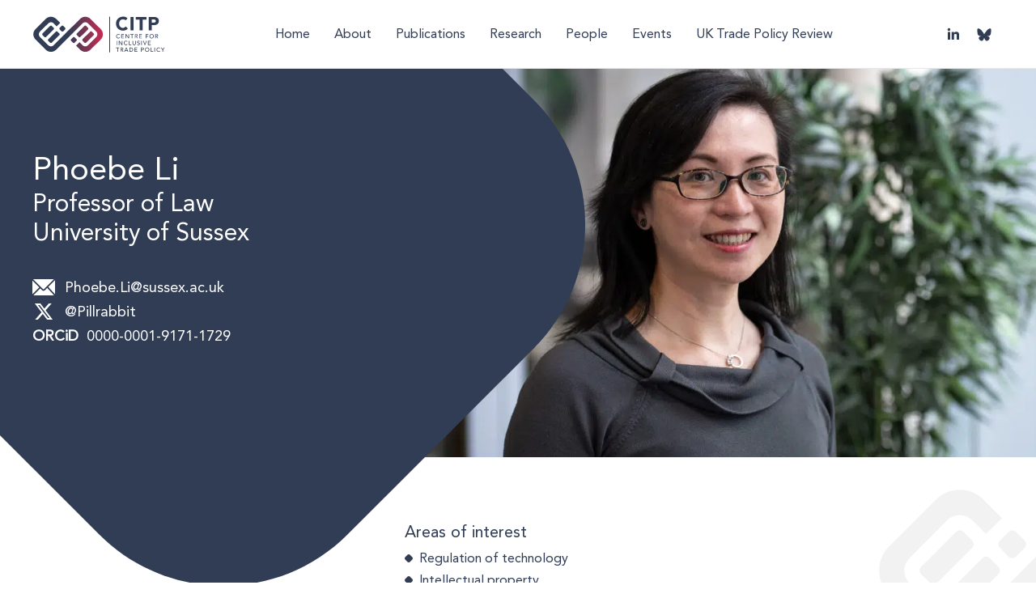

--- FILE ---
content_type: text/html; charset=UTF-8
request_url: https://citp.ac.uk/people/phoebe-li
body_size: 6167
content:
<!doctype html>
<html id="default" lang="en-GB" dir="ltr">
<head>
<meta charset="UTF-8">
<meta name="viewport" content="width=device-width, initial-scale=1, user-scalable=no">
<link rel="preload" href="/lib/css/Avenir-Roman.woff2" as="font" type="font/woff2" crossorigin>
<title>Phoebe Li | CITP</title>
<meta name="description" content="">
<meta name="msapplication-TileColor" content="#01426a">
<meta name="msapplication-config" content="/favicon/browserconfig.xml">
<meta name="theme-color" content="#01426a">
<link rel="apple-touch-icon" sizes="180x180" href="/favicon/apple-touch-icon.png">
<link rel="icon" type="image/png" sizes="32x32" href="/favicon/favicon-32x32.png">
<link rel="icon" type="image/png" sizes="16x16" href="/favicon/favicon-16x16.png">
<link rel="manifest" href="/favicon/site.webmanifest">
<link rel="mask-icon" href="/favicon/safari-pinned-tab.svg" color="#01426a">
<link rel="shortcut icon" href="/favicon/favicon.ico">
<script rel="dns-prefetch" type="text/javascript" src="https://cdnjs.cloudflare.com/ajax/libs/jquery/3.1.1/jquery.min.js"></script>
<meta name='robots' content='max-image-preview:large' />
<style id='wp-img-auto-sizes-contain-inline-css' type='text/css'>
img:is([sizes=auto i],[sizes^="auto," i]){contain-intrinsic-size:3000px 1500px}
/*# sourceURL=wp-img-auto-sizes-contain-inline-css */
</style>
<style id='classic-theme-styles-inline-css' type='text/css'>
/*! This file is auto-generated */
.wp-block-button__link{color:#fff;background-color:#32373c;border-radius:9999px;box-shadow:none;text-decoration:none;padding:calc(.667em + 2px) calc(1.333em + 2px);font-size:1.125em}.wp-block-file__button{background:#32373c;color:#fff;text-decoration:none}
/*# sourceURL=/wp-includes/css/classic-themes.min.css */
</style>
<link rel='stylesheet' id='rb-front-css' href='/lib/css/rb-front.css?ver=1761694771' type='text/css' media='all' />
<link rel='stylesheet' id='rb-print-css' href='/lib/css/rb-print.css?ver=1670930000' type='text/css' media='print' />
<link rel='stylesheet' id='sib-front-css-css' href='/wp-content/plugins/mailin/css/mailin-front.css?ver=6.9' type='text/css' media='all' />
<script type="text/javascript" src="/wp-includes/js/jquery/jquery.min.js?ver=3.7.1" id="jquery-core-js"></script>
<script type="text/javascript" src="/wp-includes/js/jquery/jquery-migrate.min.js?ver=3.4.1" id="jquery-migrate-js"></script>
<script type="text/javascript" src="/wp-includes/js/jquery/ui/core.min.js?ver=1.13.3" id="jquery-ui-core-js"></script>
<script type="text/javascript" src="/wp-includes/js/jquery/ui/mouse.min.js?ver=1.13.3" id="jquery-ui-mouse-js"></script>
<script type="text/javascript" src="/wp-includes/js/jquery/ui/sortable.min.js?ver=1.13.3" id="jquery-ui-sortable-js"></script>
<script type="text/javascript" src="/wp-includes/js/jquery/ui/resizable.min.js?ver=1.13.3" id="jquery-ui-resizable-js"></script>
<script type="text/javascript" src="/wp-content/plugins/advanced-custom-fields-pro/assets/build/js/acf.min.js?ver=6.5.1" id="acf-js"></script>
<script type="text/javascript" src="/wp-includes/js/dist/dom-ready.min.js?ver=f77871ff7694fffea381" id="wp-dom-ready-js"></script>
<script type="text/javascript" src="/wp-includes/js/dist/hooks.min.js?ver=dd5603f07f9220ed27f1" id="wp-hooks-js"></script>
<script type="text/javascript" src="/wp-includes/js/dist/i18n.min.js?ver=c26c3dc7bed366793375" id="wp-i18n-js"></script>
<script type="text/javascript" id="wp-i18n-js-after">
/* <![CDATA[ */
wp.i18n.setLocaleData( { 'text direction\u0004ltr': [ 'ltr' ] } );
//# sourceURL=wp-i18n-js-after
/* ]]> */
</script>
<script type="text/javascript" id="wp-a11y-js-translations">
/* <![CDATA[ */
( function( domain, translations ) {
	var localeData = translations.locale_data[ domain ] || translations.locale_data.messages;
	localeData[""].domain = domain;
	wp.i18n.setLocaleData( localeData, domain );
} )( "default", {"translation-revision-date":"2025-12-15 12:18:56+0000","generator":"GlotPress\/4.0.3","domain":"messages","locale_data":{"messages":{"":{"domain":"messages","plural-forms":"nplurals=2; plural=n != 1;","lang":"en_GB"},"Notifications":["Notifications"]}},"comment":{"reference":"wp-includes\/js\/dist\/a11y.js"}} );
//# sourceURL=wp-a11y-js-translations
/* ]]> */
</script>
<script type="text/javascript" src="/wp-includes/js/dist/a11y.min.js?ver=cb460b4676c94bd228ed" id="wp-a11y-js"></script>
<script type="text/javascript" src="/wp-content/plugins/advanced-custom-fields-pro/assets/build/js/acf-input.min.js?ver=6.5.1" id="acf-input-js"></script>
<script type="text/javascript" src="/wp-content/plugins/ACF-Conditional-Taxonomy-Rules-master/includes/input_conditional_taxonomy.js?ver=3.0.0" id="acf-input-conditional-taxonomy-js"></script>
<script type="text/javascript" id="search-filter-plugin-build-js-extra">
/* <![CDATA[ */
var SF_LDATA = {"ajax_url":"https://citp.ac.uk/wp-admin/admin-ajax.php","home_url":"https://citp.ac.uk/","extensions":[]};
//# sourceURL=search-filter-plugin-build-js-extra
/* ]]> */
</script>
<script type="text/javascript" src="/wp-content/plugins/search-filter-pro/public/assets/js/search-filter-build.min.js?ver=2.5.13" id="search-filter-plugin-build-js"></script>
<script type="text/javascript" src="/wp-content/plugins/search-filter-pro/public/assets/js/select2.min.js?ver=2.5.13" id="search-filter-plugin-select2-js"></script>
<script type="text/javascript" src="/lib/js/rb-front.min.js?ver=1761695686" id="rb-front-js"></script>
<script type="text/javascript" id="sib-front-js-js-extra">
/* <![CDATA[ */
var sibErrMsg = {"invalidMail":"Please fill out valid email address","requiredField":"Please fill out required fields","invalidDateFormat":"Please fill out valid date format","invalidSMSFormat":"Please fill out valid phone number"};
var ajax_sib_front_object = {"ajax_url":"https://citp.ac.uk/wp-admin/admin-ajax.php","ajax_nonce":"908e4f9465","flag_url":"https://citp.ac.uk/wp-content/plugins/mailin/img/flags/"};
//# sourceURL=sib-front-js-js-extra
/* ]]> */
</script>
<script type="text/javascript" src="/wp-content/plugins/mailin/js/mailin-front.js?ver=1756282815" id="sib-front-js-js"></script>
<meta name="generator" content="Site Kit by Google 1.160.1" /><style id='global-styles-inline-css' type='text/css'>
:root{--wp--preset--aspect-ratio--square: 1;--wp--preset--aspect-ratio--4-3: 4/3;--wp--preset--aspect-ratio--3-4: 3/4;--wp--preset--aspect-ratio--3-2: 3/2;--wp--preset--aspect-ratio--2-3: 2/3;--wp--preset--aspect-ratio--16-9: 16/9;--wp--preset--aspect-ratio--9-16: 9/16;--wp--preset--color--black: #000000;--wp--preset--color--cyan-bluish-gray: #abb8c3;--wp--preset--color--white: #ffffff;--wp--preset--color--pale-pink: #f78da7;--wp--preset--color--vivid-red: #cf2e2e;--wp--preset--color--luminous-vivid-orange: #ff6900;--wp--preset--color--luminous-vivid-amber: #fcb900;--wp--preset--color--light-green-cyan: #7bdcb5;--wp--preset--color--vivid-green-cyan: #00d084;--wp--preset--color--pale-cyan-blue: #8ed1fc;--wp--preset--color--vivid-cyan-blue: #0693e3;--wp--preset--color--vivid-purple: #9b51e0;--wp--preset--gradient--vivid-cyan-blue-to-vivid-purple: linear-gradient(135deg,rgb(6,147,227) 0%,rgb(155,81,224) 100%);--wp--preset--gradient--light-green-cyan-to-vivid-green-cyan: linear-gradient(135deg,rgb(122,220,180) 0%,rgb(0,208,130) 100%);--wp--preset--gradient--luminous-vivid-amber-to-luminous-vivid-orange: linear-gradient(135deg,rgb(252,185,0) 0%,rgb(255,105,0) 100%);--wp--preset--gradient--luminous-vivid-orange-to-vivid-red: linear-gradient(135deg,rgb(255,105,0) 0%,rgb(207,46,46) 100%);--wp--preset--gradient--very-light-gray-to-cyan-bluish-gray: linear-gradient(135deg,rgb(238,238,238) 0%,rgb(169,184,195) 100%);--wp--preset--gradient--cool-to-warm-spectrum: linear-gradient(135deg,rgb(74,234,220) 0%,rgb(151,120,209) 20%,rgb(207,42,186) 40%,rgb(238,44,130) 60%,rgb(251,105,98) 80%,rgb(254,248,76) 100%);--wp--preset--gradient--blush-light-purple: linear-gradient(135deg,rgb(255,206,236) 0%,rgb(152,150,240) 100%);--wp--preset--gradient--blush-bordeaux: linear-gradient(135deg,rgb(254,205,165) 0%,rgb(254,45,45) 50%,rgb(107,0,62) 100%);--wp--preset--gradient--luminous-dusk: linear-gradient(135deg,rgb(255,203,112) 0%,rgb(199,81,192) 50%,rgb(65,88,208) 100%);--wp--preset--gradient--pale-ocean: linear-gradient(135deg,rgb(255,245,203) 0%,rgb(182,227,212) 50%,rgb(51,167,181) 100%);--wp--preset--gradient--electric-grass: linear-gradient(135deg,rgb(202,248,128) 0%,rgb(113,206,126) 100%);--wp--preset--gradient--midnight: linear-gradient(135deg,rgb(2,3,129) 0%,rgb(40,116,252) 100%);--wp--preset--font-size--small: 13px;--wp--preset--font-size--medium: 20px;--wp--preset--font-size--large: 36px;--wp--preset--font-size--x-large: 42px;--wp--preset--spacing--20: 0.44rem;--wp--preset--spacing--30: 0.67rem;--wp--preset--spacing--40: 1rem;--wp--preset--spacing--50: 1.5rem;--wp--preset--spacing--60: 2.25rem;--wp--preset--spacing--70: 3.38rem;--wp--preset--spacing--80: 5.06rem;--wp--preset--shadow--natural: 6px 6px 9px rgba(0, 0, 0, 0.2);--wp--preset--shadow--deep: 12px 12px 50px rgba(0, 0, 0, 0.4);--wp--preset--shadow--sharp: 6px 6px 0px rgba(0, 0, 0, 0.2);--wp--preset--shadow--outlined: 6px 6px 0px -3px rgb(255, 255, 255), 6px 6px rgb(0, 0, 0);--wp--preset--shadow--crisp: 6px 6px 0px rgb(0, 0, 0);}:where(.is-layout-flex){gap: 0.5em;}:where(.is-layout-grid){gap: 0.5em;}body .is-layout-flex{display: flex;}.is-layout-flex{flex-wrap: wrap;align-items: center;}.is-layout-flex > :is(*, div){margin: 0;}body .is-layout-grid{display: grid;}.is-layout-grid > :is(*, div){margin: 0;}:where(.wp-block-columns.is-layout-flex){gap: 2em;}:where(.wp-block-columns.is-layout-grid){gap: 2em;}:where(.wp-block-post-template.is-layout-flex){gap: 1.25em;}:where(.wp-block-post-template.is-layout-grid){gap: 1.25em;}.has-black-color{color: var(--wp--preset--color--black) !important;}.has-cyan-bluish-gray-color{color: var(--wp--preset--color--cyan-bluish-gray) !important;}.has-white-color{color: var(--wp--preset--color--white) !important;}.has-pale-pink-color{color: var(--wp--preset--color--pale-pink) !important;}.has-vivid-red-color{color: var(--wp--preset--color--vivid-red) !important;}.has-luminous-vivid-orange-color{color: var(--wp--preset--color--luminous-vivid-orange) !important;}.has-luminous-vivid-amber-color{color: var(--wp--preset--color--luminous-vivid-amber) !important;}.has-light-green-cyan-color{color: var(--wp--preset--color--light-green-cyan) !important;}.has-vivid-green-cyan-color{color: var(--wp--preset--color--vivid-green-cyan) !important;}.has-pale-cyan-blue-color{color: var(--wp--preset--color--pale-cyan-blue) !important;}.has-vivid-cyan-blue-color{color: var(--wp--preset--color--vivid-cyan-blue) !important;}.has-vivid-purple-color{color: var(--wp--preset--color--vivid-purple) !important;}.has-black-background-color{background-color: var(--wp--preset--color--black) !important;}.has-cyan-bluish-gray-background-color{background-color: var(--wp--preset--color--cyan-bluish-gray) !important;}.has-white-background-color{background-color: var(--wp--preset--color--white) !important;}.has-pale-pink-background-color{background-color: var(--wp--preset--color--pale-pink) !important;}.has-vivid-red-background-color{background-color: var(--wp--preset--color--vivid-red) !important;}.has-luminous-vivid-orange-background-color{background-color: var(--wp--preset--color--luminous-vivid-orange) !important;}.has-luminous-vivid-amber-background-color{background-color: var(--wp--preset--color--luminous-vivid-amber) !important;}.has-light-green-cyan-background-color{background-color: var(--wp--preset--color--light-green-cyan) !important;}.has-vivid-green-cyan-background-color{background-color: var(--wp--preset--color--vivid-green-cyan) !important;}.has-pale-cyan-blue-background-color{background-color: var(--wp--preset--color--pale-cyan-blue) !important;}.has-vivid-cyan-blue-background-color{background-color: var(--wp--preset--color--vivid-cyan-blue) !important;}.has-vivid-purple-background-color{background-color: var(--wp--preset--color--vivid-purple) !important;}.has-black-border-color{border-color: var(--wp--preset--color--black) !important;}.has-cyan-bluish-gray-border-color{border-color: var(--wp--preset--color--cyan-bluish-gray) !important;}.has-white-border-color{border-color: var(--wp--preset--color--white) !important;}.has-pale-pink-border-color{border-color: var(--wp--preset--color--pale-pink) !important;}.has-vivid-red-border-color{border-color: var(--wp--preset--color--vivid-red) !important;}.has-luminous-vivid-orange-border-color{border-color: var(--wp--preset--color--luminous-vivid-orange) !important;}.has-luminous-vivid-amber-border-color{border-color: var(--wp--preset--color--luminous-vivid-amber) !important;}.has-light-green-cyan-border-color{border-color: var(--wp--preset--color--light-green-cyan) !important;}.has-vivid-green-cyan-border-color{border-color: var(--wp--preset--color--vivid-green-cyan) !important;}.has-pale-cyan-blue-border-color{border-color: var(--wp--preset--color--pale-cyan-blue) !important;}.has-vivid-cyan-blue-border-color{border-color: var(--wp--preset--color--vivid-cyan-blue) !important;}.has-vivid-purple-border-color{border-color: var(--wp--preset--color--vivid-purple) !important;}.has-vivid-cyan-blue-to-vivid-purple-gradient-background{background: var(--wp--preset--gradient--vivid-cyan-blue-to-vivid-purple) !important;}.has-light-green-cyan-to-vivid-green-cyan-gradient-background{background: var(--wp--preset--gradient--light-green-cyan-to-vivid-green-cyan) !important;}.has-luminous-vivid-amber-to-luminous-vivid-orange-gradient-background{background: var(--wp--preset--gradient--luminous-vivid-amber-to-luminous-vivid-orange) !important;}.has-luminous-vivid-orange-to-vivid-red-gradient-background{background: var(--wp--preset--gradient--luminous-vivid-orange-to-vivid-red) !important;}.has-very-light-gray-to-cyan-bluish-gray-gradient-background{background: var(--wp--preset--gradient--very-light-gray-to-cyan-bluish-gray) !important;}.has-cool-to-warm-spectrum-gradient-background{background: var(--wp--preset--gradient--cool-to-warm-spectrum) !important;}.has-blush-light-purple-gradient-background{background: var(--wp--preset--gradient--blush-light-purple) !important;}.has-blush-bordeaux-gradient-background{background: var(--wp--preset--gradient--blush-bordeaux) !important;}.has-luminous-dusk-gradient-background{background: var(--wp--preset--gradient--luminous-dusk) !important;}.has-pale-ocean-gradient-background{background: var(--wp--preset--gradient--pale-ocean) !important;}.has-electric-grass-gradient-background{background: var(--wp--preset--gradient--electric-grass) !important;}.has-midnight-gradient-background{background: var(--wp--preset--gradient--midnight) !important;}.has-small-font-size{font-size: var(--wp--preset--font-size--small) !important;}.has-medium-font-size{font-size: var(--wp--preset--font-size--medium) !important;}.has-large-font-size{font-size: var(--wp--preset--font-size--large) !important;}.has-x-large-font-size{font-size: var(--wp--preset--font-size--x-large) !important;}
/*# sourceURL=global-styles-inline-css */
</style>
</head>
<body class="notrans people">
<header id="head">
	<div>
		<a id="citp" href="/"><img src="/lib/img/citp-logo-colour.svg" alt="CITP logo"> Centre for Inclusive Trade Policy home page</a>
		<button id="menu" type="button" aria-controls="menu_nav" aria-haspopup="true" aria-expanded="false"><span>Menu</span></button>
		<nav id="menu_nav" aria-labelledby="menu">
			<ul class="nav">
<li class="on"><a href="/">Home</a></li>
<li><a href="/about-citp">About</a></li>
<li><a href="/publications">Publications</a></li>
<li><a href="/research">Research</a></li>
<li><a href="/people">People</a></li>
<li><a href="/events">Events</a></li>
<li><a href="/uktpr">UK Trade Policy Review</a></li>
			</ul>
		</nav>
		<a id="linkedin" href="https://www.linkedin.com/company/centre-for-inclusive-trade-policy-citp" target="_blank" aria-label="Visit CITP on LinkedIn">LinkedIn</a>
		<a id="bsky" href="https://bsky.app/profile/thecitp.bsky.social" target="_blank" aria-label="Visit CITP on Bluesky">@thecitp.bsky.social</a>
	</div>
</header>
<div>
	<main id="main">
<section id="person">
	<div>
		<div class="txt">
			<p></p>
			<hgroup>
				<h1>Phoebe Li</h1>
				<h2>Professor of Law </h2>
				<h3>University of Sussex </h3>
			</hgroup>
			<ul>
				<li><a class="email" href="mailto:Phoebe.Li@sussex.ac.uk">Phoebe.Li@sussex.ac.uk</a></li>
				<li><a class="twitter" href="https://twitter.com/@Pillrabbit" target="_blank">@Pillrabbit</a></li>
				<li><strong>ORCiD</strong><a class="orcid" href="https://orcid.org/0000-0001-9171-1729" target="_blank">0000-0001-9171-1729</a></li>
			</ul>
		
		</div>
<picture data-col="1" data-id="1447" class="ratio_3x2 landscape pos_x50_y50">
	<source type="image/webp" srcset="/asset/PLi-320x240.jpg.webp 320w,/asset/PLi-640x480.jpg.webp 640w,/asset/PLi-720x540.jpg.webp 720w,/asset/PLi-1080x810.jpg.webp 1080w,/asset/PLi-1440x1080.jpg.webp 1440w,/asset/PLi-1920x1440.jpg.webp 1920w,/asset/PLi-2560x1920.jpg.webp 2560w" sizes="(min-width: 1300px) 858px, (min-width: 768px) 66vw, 100vw">
	<source srcset="/asset/PLi-2560x1920.jpg 2560w,/asset/PLi-1920x1440.jpg 1920w,/asset/PLi-1440x1080.jpg 1440w,/asset/PLi-1080x810.jpg 1080w,/asset/PLi-720x540.jpg 720w,/asset/PLi-640x480.jpg 640w,/asset/PLi-320x240.jpg 320w" sizes="(min-width: 1300px) 858px, (min-width: 768px) 66vw, 100vw">
<img width="1440" height="1080" src="/asset/PLi-1440x1080.jpg" alt="Headshot of Phoebe Li" decoding="async" fetchpriority="high" />
</picture>	</div>
</section>
<section class="sec-text default col-1">
	<div>
		<div class="expertise">
			<h3>Areas of interest</h3>
			<ul>
			<li>Regulation of technology</li>
			<li>Intellectual property</li>
			<li>Patents</li>
			<li>International intellectual property law </li>
			</ul>
		</div>
		<div class="bio">
			<h2>Bio</h2>
			<p>Phoebe Li is a Professor of Law and the Director of the Sussex Centre for Law and Technology (SCLT) at the University of Sussex in the UK.  Her research interests revolve around international intellectual property (IP) and the regulation of science and technology. She is particularly interested in exploring the convergence and divergence of risk regulation and IP in relation to emerging technologies. Phoebe applies doctrinal and social-legal research methods and works with colleagues from multidisciplinary backgrounds including Science and Technology Study (STS), computer science and bioengineering. Her recent work focuses on the regulation and governance of AI, digital fabrication, and digital health.</p>
			<p class="arrow">
				<a class="blue back" href="/people">Back to our people</a>
				<a class="pink outline" href="/publications?_sfm_grp_publication_authors=1456">Publications from Phoebe</a>
			</p>
		</div>
	</div>
</section>
                    <script type="text/javascript">
                        var onloadSibCallback = function () {
                            jQuery('.g-recaptcha').each(function (index, el) {
                                grecaptcha.render(el, {
                                    'sitekey': jQuery(el).attr('data-sitekey')
                                });
                            });
                        };
                    </script>
					                <script src="https://www.google.com/recaptcha/api.js?onload=onloadSibCallback&render=explicit" async defer></script>
				
			<form id="sib_signup_form_1" method="post" class="sib_signup_form">
				<div class="sib_loader" style="display:none;"><img
							src="https://citp.ac.uk/wp-includes/images/spinner.gif" alt="loader"></div>
				<input type="hidden" name="sib_form_action" value="subscribe_form_submit">
				<input type="hidden" name="sib_form_id" value="1">
                <input type="hidden" name="sib_form_alert_notice" value="Please supply this field">
                <input type="hidden" name="sib_form_invalid_email_notice" value="Oops, the supplied email address is invalid.">
                <input type="hidden" name="sib_security" value="908e4f9465">
				<div class="sib_signup_box_inside_1">
					<div style="/*display:none*/" class="sib_msg_disp">
					</div>
                    					<h3>Subscribe to CITP</h3>
<p>Your email address is only used to send you news and information about CITP.<br>You may unsubscribe at any time using the link provided in our emails.</p>
<label>
<input id="email" type="email" name="email" placeholder="Email address" required>
<span>Email</span>
</label>
<label>
<input type="text" placeholder="First name" name="FIRSTNAME" required><input type="text" placeholder="Last name" name="LASTNAME" required>
<span>Name</span></label>
<label>
<input type="text" name="AFFILIATION" placeholder="Your organisation" required>
<span>Affiliation</span>
</label>
<label>
<input type="text" name="COUNTRY" placeholder="Your country" required>
<span>Country</span>
</label>
<label>
<input type="checkbox" name="terms" required>
<span>I confirm that I would like to receive emails from CITP.</span>
</label>
<div id="sib_captcha" class="g-recaptcha" data-sitekey="6LdqqpYoAAAAAN_FC-I08zVbQiJ_lEh9y0VTfjfz"></div>
<p><input id="submit" class="blue" type="submit" value="Subscribe">
<button id="cancel" type="button" class="blue  outline">Close</button></p>				</div>
			</form>
			<style>
				form#sib_signup_form_1 p.sib-alert-message {
    padding: 6px 12px;
    margin-bottom: 20px;
    border: 1px solid transparent;
    border-radius: 4px;
    -webkit-box-sizing: border-box;
    -moz-box-sizing: border-box;
    box-sizing: border-box;
}
form#sib_signup_form_1 p.sib-alert-message-error {
    background-color: #f2dede;
    border-color: #ebccd1;
    color: #a94442;
}
form#sib_signup_form_1 p.sib-alert-message-success {
    background-color: #dff0d8;
    border-color: #d6e9c6;
    color: #3c763d;
}
form#sib_signup_form_1 p.sib-alert-message-warning {
    background-color: #fcf8e3;
    border-color: #faebcc;
    color: #8a6d3b;
}
			</style>
				<footer>
		<section>
			<h3>Subscribe to CITP</h3>
			<p>Sign up to receive our newsletter and CITP related news.</p>
			<p><button id="subscribe" type="button" class="arrow pink">Subscribe</button></p>
			<p>
				<a id="esrc" href="https://www.ukri.org/councils/esrc/" target="_blank" rel="nofollow">Economic and Social Research Council</a>
			</p>
		</section>
		<section>
			<p>
				<span>&copy;2026 CITP, University of Sussex Business School, Jubilee Building, BN1&nbsp;9SL</span>
				<span><a class="email" href="mailto:info@citp.ac.uk">info@citp.ac.uk</a> <a class="tel" href="tel:+441273873202">01273 873202</a></span>
				<img src="/wp-content/themes/citp/lib/img/logo-esrc.png" width="158" height="40" alt="Economic and Social Research Council">
			</p>
			<ul>
				<li><a id="uofs" href="https://www.sussex.ac.uk/" target="_blank">University of Sussex</a></li>
				<li><a href="#">Privacy Policy</a></li>
				<li><a href="#">Accessibility</a></li>
				<li id="redbot">Built by <a href="http://redbot.uk" target="_blank">REDBOT</a></li>
			</ul>
		</section>
	</footer>
	</main>
</div>
<script type="speculationrules">
{"prefetch":[{"source":"document","where":{"and":[{"href_matches":"/*"},{"not":{"href_matches":["/wp-*.php","/wp-admin/*","/wp-content/uploads/*","/wp-content/*","/wp-content/plugins/*","/wp-content/themes/citp/*","/*\\?(.+)"]}},{"not":{"selector_matches":"a[rel~=\"nofollow\"]"}},{"not":{"selector_matches":".no-prefetch, .no-prefetch a"}}]},"eagerness":"conservative"}]}
</script>
<script type="text/javascript" src="/wp-includes/js/jquery/ui/datepicker.min.js?ver=1.13.3" id="jquery-ui-datepicker-js"></script>
<script type="text/javascript" id="jquery-ui-datepicker-js-after">
/* <![CDATA[ */
jQuery(function(jQuery){jQuery.datepicker.setDefaults({"closeText":"Close","currentText":"Today","monthNames":["January","February","March","April","May","June","July","August","September","October","November","December"],"monthNamesShort":["Jan","Feb","Mar","Apr","May","Jun","Jul","Aug","Sep","Oct","Nov","Dec"],"nextText":"Next","prevText":"Previous","dayNames":["Sunday","Monday","Tuesday","Wednesday","Thursday","Friday","Saturday"],"dayNamesShort":["Sun","Mon","Tue","Wed","Thu","Fri","Sat"],"dayNamesMin":["S","M","T","W","T","F","S"],"dateFormat":"d MM yy","firstDay":1,"isRTL":false});});
//# sourceURL=jquery-ui-datepicker-js-after
/* ]]> */
</script>
<!-- Global site tag (gtag.js) - Google Analytics -->
<script async src="https://www.googletagmanager.com/gtag/js?id=G-7LRL5NNC56"></script>
<script>
  window.dataLayer = window.dataLayer || [];
  function gtag(){dataLayer.push(arguments);}
  gtag('js', new Date());
  gtag('config', 'G-7LRL5NNC56');
</script>
</body>
</html>

--- FILE ---
content_type: text/html; charset=utf-8
request_url: https://www.google.com/recaptcha/api2/anchor?ar=1&k=6LdqqpYoAAAAAN_FC-I08zVbQiJ_lEh9y0VTfjfz&co=aHR0cHM6Ly9jaXRwLmFjLnVrOjQ0Mw..&hl=en&v=PoyoqOPhxBO7pBk68S4YbpHZ&size=normal&anchor-ms=20000&execute-ms=30000&cb=9wnts1ilygr8
body_size: 49517
content:
<!DOCTYPE HTML><html dir="ltr" lang="en"><head><meta http-equiv="Content-Type" content="text/html; charset=UTF-8">
<meta http-equiv="X-UA-Compatible" content="IE=edge">
<title>reCAPTCHA</title>
<style type="text/css">
/* cyrillic-ext */
@font-face {
  font-family: 'Roboto';
  font-style: normal;
  font-weight: 400;
  font-stretch: 100%;
  src: url(//fonts.gstatic.com/s/roboto/v48/KFO7CnqEu92Fr1ME7kSn66aGLdTylUAMa3GUBHMdazTgWw.woff2) format('woff2');
  unicode-range: U+0460-052F, U+1C80-1C8A, U+20B4, U+2DE0-2DFF, U+A640-A69F, U+FE2E-FE2F;
}
/* cyrillic */
@font-face {
  font-family: 'Roboto';
  font-style: normal;
  font-weight: 400;
  font-stretch: 100%;
  src: url(//fonts.gstatic.com/s/roboto/v48/KFO7CnqEu92Fr1ME7kSn66aGLdTylUAMa3iUBHMdazTgWw.woff2) format('woff2');
  unicode-range: U+0301, U+0400-045F, U+0490-0491, U+04B0-04B1, U+2116;
}
/* greek-ext */
@font-face {
  font-family: 'Roboto';
  font-style: normal;
  font-weight: 400;
  font-stretch: 100%;
  src: url(//fonts.gstatic.com/s/roboto/v48/KFO7CnqEu92Fr1ME7kSn66aGLdTylUAMa3CUBHMdazTgWw.woff2) format('woff2');
  unicode-range: U+1F00-1FFF;
}
/* greek */
@font-face {
  font-family: 'Roboto';
  font-style: normal;
  font-weight: 400;
  font-stretch: 100%;
  src: url(//fonts.gstatic.com/s/roboto/v48/KFO7CnqEu92Fr1ME7kSn66aGLdTylUAMa3-UBHMdazTgWw.woff2) format('woff2');
  unicode-range: U+0370-0377, U+037A-037F, U+0384-038A, U+038C, U+038E-03A1, U+03A3-03FF;
}
/* math */
@font-face {
  font-family: 'Roboto';
  font-style: normal;
  font-weight: 400;
  font-stretch: 100%;
  src: url(//fonts.gstatic.com/s/roboto/v48/KFO7CnqEu92Fr1ME7kSn66aGLdTylUAMawCUBHMdazTgWw.woff2) format('woff2');
  unicode-range: U+0302-0303, U+0305, U+0307-0308, U+0310, U+0312, U+0315, U+031A, U+0326-0327, U+032C, U+032F-0330, U+0332-0333, U+0338, U+033A, U+0346, U+034D, U+0391-03A1, U+03A3-03A9, U+03B1-03C9, U+03D1, U+03D5-03D6, U+03F0-03F1, U+03F4-03F5, U+2016-2017, U+2034-2038, U+203C, U+2040, U+2043, U+2047, U+2050, U+2057, U+205F, U+2070-2071, U+2074-208E, U+2090-209C, U+20D0-20DC, U+20E1, U+20E5-20EF, U+2100-2112, U+2114-2115, U+2117-2121, U+2123-214F, U+2190, U+2192, U+2194-21AE, U+21B0-21E5, U+21F1-21F2, U+21F4-2211, U+2213-2214, U+2216-22FF, U+2308-230B, U+2310, U+2319, U+231C-2321, U+2336-237A, U+237C, U+2395, U+239B-23B7, U+23D0, U+23DC-23E1, U+2474-2475, U+25AF, U+25B3, U+25B7, U+25BD, U+25C1, U+25CA, U+25CC, U+25FB, U+266D-266F, U+27C0-27FF, U+2900-2AFF, U+2B0E-2B11, U+2B30-2B4C, U+2BFE, U+3030, U+FF5B, U+FF5D, U+1D400-1D7FF, U+1EE00-1EEFF;
}
/* symbols */
@font-face {
  font-family: 'Roboto';
  font-style: normal;
  font-weight: 400;
  font-stretch: 100%;
  src: url(//fonts.gstatic.com/s/roboto/v48/KFO7CnqEu92Fr1ME7kSn66aGLdTylUAMaxKUBHMdazTgWw.woff2) format('woff2');
  unicode-range: U+0001-000C, U+000E-001F, U+007F-009F, U+20DD-20E0, U+20E2-20E4, U+2150-218F, U+2190, U+2192, U+2194-2199, U+21AF, U+21E6-21F0, U+21F3, U+2218-2219, U+2299, U+22C4-22C6, U+2300-243F, U+2440-244A, U+2460-24FF, U+25A0-27BF, U+2800-28FF, U+2921-2922, U+2981, U+29BF, U+29EB, U+2B00-2BFF, U+4DC0-4DFF, U+FFF9-FFFB, U+10140-1018E, U+10190-1019C, U+101A0, U+101D0-101FD, U+102E0-102FB, U+10E60-10E7E, U+1D2C0-1D2D3, U+1D2E0-1D37F, U+1F000-1F0FF, U+1F100-1F1AD, U+1F1E6-1F1FF, U+1F30D-1F30F, U+1F315, U+1F31C, U+1F31E, U+1F320-1F32C, U+1F336, U+1F378, U+1F37D, U+1F382, U+1F393-1F39F, U+1F3A7-1F3A8, U+1F3AC-1F3AF, U+1F3C2, U+1F3C4-1F3C6, U+1F3CA-1F3CE, U+1F3D4-1F3E0, U+1F3ED, U+1F3F1-1F3F3, U+1F3F5-1F3F7, U+1F408, U+1F415, U+1F41F, U+1F426, U+1F43F, U+1F441-1F442, U+1F444, U+1F446-1F449, U+1F44C-1F44E, U+1F453, U+1F46A, U+1F47D, U+1F4A3, U+1F4B0, U+1F4B3, U+1F4B9, U+1F4BB, U+1F4BF, U+1F4C8-1F4CB, U+1F4D6, U+1F4DA, U+1F4DF, U+1F4E3-1F4E6, U+1F4EA-1F4ED, U+1F4F7, U+1F4F9-1F4FB, U+1F4FD-1F4FE, U+1F503, U+1F507-1F50B, U+1F50D, U+1F512-1F513, U+1F53E-1F54A, U+1F54F-1F5FA, U+1F610, U+1F650-1F67F, U+1F687, U+1F68D, U+1F691, U+1F694, U+1F698, U+1F6AD, U+1F6B2, U+1F6B9-1F6BA, U+1F6BC, U+1F6C6-1F6CF, U+1F6D3-1F6D7, U+1F6E0-1F6EA, U+1F6F0-1F6F3, U+1F6F7-1F6FC, U+1F700-1F7FF, U+1F800-1F80B, U+1F810-1F847, U+1F850-1F859, U+1F860-1F887, U+1F890-1F8AD, U+1F8B0-1F8BB, U+1F8C0-1F8C1, U+1F900-1F90B, U+1F93B, U+1F946, U+1F984, U+1F996, U+1F9E9, U+1FA00-1FA6F, U+1FA70-1FA7C, U+1FA80-1FA89, U+1FA8F-1FAC6, U+1FACE-1FADC, U+1FADF-1FAE9, U+1FAF0-1FAF8, U+1FB00-1FBFF;
}
/* vietnamese */
@font-face {
  font-family: 'Roboto';
  font-style: normal;
  font-weight: 400;
  font-stretch: 100%;
  src: url(//fonts.gstatic.com/s/roboto/v48/KFO7CnqEu92Fr1ME7kSn66aGLdTylUAMa3OUBHMdazTgWw.woff2) format('woff2');
  unicode-range: U+0102-0103, U+0110-0111, U+0128-0129, U+0168-0169, U+01A0-01A1, U+01AF-01B0, U+0300-0301, U+0303-0304, U+0308-0309, U+0323, U+0329, U+1EA0-1EF9, U+20AB;
}
/* latin-ext */
@font-face {
  font-family: 'Roboto';
  font-style: normal;
  font-weight: 400;
  font-stretch: 100%;
  src: url(//fonts.gstatic.com/s/roboto/v48/KFO7CnqEu92Fr1ME7kSn66aGLdTylUAMa3KUBHMdazTgWw.woff2) format('woff2');
  unicode-range: U+0100-02BA, U+02BD-02C5, U+02C7-02CC, U+02CE-02D7, U+02DD-02FF, U+0304, U+0308, U+0329, U+1D00-1DBF, U+1E00-1E9F, U+1EF2-1EFF, U+2020, U+20A0-20AB, U+20AD-20C0, U+2113, U+2C60-2C7F, U+A720-A7FF;
}
/* latin */
@font-face {
  font-family: 'Roboto';
  font-style: normal;
  font-weight: 400;
  font-stretch: 100%;
  src: url(//fonts.gstatic.com/s/roboto/v48/KFO7CnqEu92Fr1ME7kSn66aGLdTylUAMa3yUBHMdazQ.woff2) format('woff2');
  unicode-range: U+0000-00FF, U+0131, U+0152-0153, U+02BB-02BC, U+02C6, U+02DA, U+02DC, U+0304, U+0308, U+0329, U+2000-206F, U+20AC, U+2122, U+2191, U+2193, U+2212, U+2215, U+FEFF, U+FFFD;
}
/* cyrillic-ext */
@font-face {
  font-family: 'Roboto';
  font-style: normal;
  font-weight: 500;
  font-stretch: 100%;
  src: url(//fonts.gstatic.com/s/roboto/v48/KFO7CnqEu92Fr1ME7kSn66aGLdTylUAMa3GUBHMdazTgWw.woff2) format('woff2');
  unicode-range: U+0460-052F, U+1C80-1C8A, U+20B4, U+2DE0-2DFF, U+A640-A69F, U+FE2E-FE2F;
}
/* cyrillic */
@font-face {
  font-family: 'Roboto';
  font-style: normal;
  font-weight: 500;
  font-stretch: 100%;
  src: url(//fonts.gstatic.com/s/roboto/v48/KFO7CnqEu92Fr1ME7kSn66aGLdTylUAMa3iUBHMdazTgWw.woff2) format('woff2');
  unicode-range: U+0301, U+0400-045F, U+0490-0491, U+04B0-04B1, U+2116;
}
/* greek-ext */
@font-face {
  font-family: 'Roboto';
  font-style: normal;
  font-weight: 500;
  font-stretch: 100%;
  src: url(//fonts.gstatic.com/s/roboto/v48/KFO7CnqEu92Fr1ME7kSn66aGLdTylUAMa3CUBHMdazTgWw.woff2) format('woff2');
  unicode-range: U+1F00-1FFF;
}
/* greek */
@font-face {
  font-family: 'Roboto';
  font-style: normal;
  font-weight: 500;
  font-stretch: 100%;
  src: url(//fonts.gstatic.com/s/roboto/v48/KFO7CnqEu92Fr1ME7kSn66aGLdTylUAMa3-UBHMdazTgWw.woff2) format('woff2');
  unicode-range: U+0370-0377, U+037A-037F, U+0384-038A, U+038C, U+038E-03A1, U+03A3-03FF;
}
/* math */
@font-face {
  font-family: 'Roboto';
  font-style: normal;
  font-weight: 500;
  font-stretch: 100%;
  src: url(//fonts.gstatic.com/s/roboto/v48/KFO7CnqEu92Fr1ME7kSn66aGLdTylUAMawCUBHMdazTgWw.woff2) format('woff2');
  unicode-range: U+0302-0303, U+0305, U+0307-0308, U+0310, U+0312, U+0315, U+031A, U+0326-0327, U+032C, U+032F-0330, U+0332-0333, U+0338, U+033A, U+0346, U+034D, U+0391-03A1, U+03A3-03A9, U+03B1-03C9, U+03D1, U+03D5-03D6, U+03F0-03F1, U+03F4-03F5, U+2016-2017, U+2034-2038, U+203C, U+2040, U+2043, U+2047, U+2050, U+2057, U+205F, U+2070-2071, U+2074-208E, U+2090-209C, U+20D0-20DC, U+20E1, U+20E5-20EF, U+2100-2112, U+2114-2115, U+2117-2121, U+2123-214F, U+2190, U+2192, U+2194-21AE, U+21B0-21E5, U+21F1-21F2, U+21F4-2211, U+2213-2214, U+2216-22FF, U+2308-230B, U+2310, U+2319, U+231C-2321, U+2336-237A, U+237C, U+2395, U+239B-23B7, U+23D0, U+23DC-23E1, U+2474-2475, U+25AF, U+25B3, U+25B7, U+25BD, U+25C1, U+25CA, U+25CC, U+25FB, U+266D-266F, U+27C0-27FF, U+2900-2AFF, U+2B0E-2B11, U+2B30-2B4C, U+2BFE, U+3030, U+FF5B, U+FF5D, U+1D400-1D7FF, U+1EE00-1EEFF;
}
/* symbols */
@font-face {
  font-family: 'Roboto';
  font-style: normal;
  font-weight: 500;
  font-stretch: 100%;
  src: url(//fonts.gstatic.com/s/roboto/v48/KFO7CnqEu92Fr1ME7kSn66aGLdTylUAMaxKUBHMdazTgWw.woff2) format('woff2');
  unicode-range: U+0001-000C, U+000E-001F, U+007F-009F, U+20DD-20E0, U+20E2-20E4, U+2150-218F, U+2190, U+2192, U+2194-2199, U+21AF, U+21E6-21F0, U+21F3, U+2218-2219, U+2299, U+22C4-22C6, U+2300-243F, U+2440-244A, U+2460-24FF, U+25A0-27BF, U+2800-28FF, U+2921-2922, U+2981, U+29BF, U+29EB, U+2B00-2BFF, U+4DC0-4DFF, U+FFF9-FFFB, U+10140-1018E, U+10190-1019C, U+101A0, U+101D0-101FD, U+102E0-102FB, U+10E60-10E7E, U+1D2C0-1D2D3, U+1D2E0-1D37F, U+1F000-1F0FF, U+1F100-1F1AD, U+1F1E6-1F1FF, U+1F30D-1F30F, U+1F315, U+1F31C, U+1F31E, U+1F320-1F32C, U+1F336, U+1F378, U+1F37D, U+1F382, U+1F393-1F39F, U+1F3A7-1F3A8, U+1F3AC-1F3AF, U+1F3C2, U+1F3C4-1F3C6, U+1F3CA-1F3CE, U+1F3D4-1F3E0, U+1F3ED, U+1F3F1-1F3F3, U+1F3F5-1F3F7, U+1F408, U+1F415, U+1F41F, U+1F426, U+1F43F, U+1F441-1F442, U+1F444, U+1F446-1F449, U+1F44C-1F44E, U+1F453, U+1F46A, U+1F47D, U+1F4A3, U+1F4B0, U+1F4B3, U+1F4B9, U+1F4BB, U+1F4BF, U+1F4C8-1F4CB, U+1F4D6, U+1F4DA, U+1F4DF, U+1F4E3-1F4E6, U+1F4EA-1F4ED, U+1F4F7, U+1F4F9-1F4FB, U+1F4FD-1F4FE, U+1F503, U+1F507-1F50B, U+1F50D, U+1F512-1F513, U+1F53E-1F54A, U+1F54F-1F5FA, U+1F610, U+1F650-1F67F, U+1F687, U+1F68D, U+1F691, U+1F694, U+1F698, U+1F6AD, U+1F6B2, U+1F6B9-1F6BA, U+1F6BC, U+1F6C6-1F6CF, U+1F6D3-1F6D7, U+1F6E0-1F6EA, U+1F6F0-1F6F3, U+1F6F7-1F6FC, U+1F700-1F7FF, U+1F800-1F80B, U+1F810-1F847, U+1F850-1F859, U+1F860-1F887, U+1F890-1F8AD, U+1F8B0-1F8BB, U+1F8C0-1F8C1, U+1F900-1F90B, U+1F93B, U+1F946, U+1F984, U+1F996, U+1F9E9, U+1FA00-1FA6F, U+1FA70-1FA7C, U+1FA80-1FA89, U+1FA8F-1FAC6, U+1FACE-1FADC, U+1FADF-1FAE9, U+1FAF0-1FAF8, U+1FB00-1FBFF;
}
/* vietnamese */
@font-face {
  font-family: 'Roboto';
  font-style: normal;
  font-weight: 500;
  font-stretch: 100%;
  src: url(//fonts.gstatic.com/s/roboto/v48/KFO7CnqEu92Fr1ME7kSn66aGLdTylUAMa3OUBHMdazTgWw.woff2) format('woff2');
  unicode-range: U+0102-0103, U+0110-0111, U+0128-0129, U+0168-0169, U+01A0-01A1, U+01AF-01B0, U+0300-0301, U+0303-0304, U+0308-0309, U+0323, U+0329, U+1EA0-1EF9, U+20AB;
}
/* latin-ext */
@font-face {
  font-family: 'Roboto';
  font-style: normal;
  font-weight: 500;
  font-stretch: 100%;
  src: url(//fonts.gstatic.com/s/roboto/v48/KFO7CnqEu92Fr1ME7kSn66aGLdTylUAMa3KUBHMdazTgWw.woff2) format('woff2');
  unicode-range: U+0100-02BA, U+02BD-02C5, U+02C7-02CC, U+02CE-02D7, U+02DD-02FF, U+0304, U+0308, U+0329, U+1D00-1DBF, U+1E00-1E9F, U+1EF2-1EFF, U+2020, U+20A0-20AB, U+20AD-20C0, U+2113, U+2C60-2C7F, U+A720-A7FF;
}
/* latin */
@font-face {
  font-family: 'Roboto';
  font-style: normal;
  font-weight: 500;
  font-stretch: 100%;
  src: url(//fonts.gstatic.com/s/roboto/v48/KFO7CnqEu92Fr1ME7kSn66aGLdTylUAMa3yUBHMdazQ.woff2) format('woff2');
  unicode-range: U+0000-00FF, U+0131, U+0152-0153, U+02BB-02BC, U+02C6, U+02DA, U+02DC, U+0304, U+0308, U+0329, U+2000-206F, U+20AC, U+2122, U+2191, U+2193, U+2212, U+2215, U+FEFF, U+FFFD;
}
/* cyrillic-ext */
@font-face {
  font-family: 'Roboto';
  font-style: normal;
  font-weight: 900;
  font-stretch: 100%;
  src: url(//fonts.gstatic.com/s/roboto/v48/KFO7CnqEu92Fr1ME7kSn66aGLdTylUAMa3GUBHMdazTgWw.woff2) format('woff2');
  unicode-range: U+0460-052F, U+1C80-1C8A, U+20B4, U+2DE0-2DFF, U+A640-A69F, U+FE2E-FE2F;
}
/* cyrillic */
@font-face {
  font-family: 'Roboto';
  font-style: normal;
  font-weight: 900;
  font-stretch: 100%;
  src: url(//fonts.gstatic.com/s/roboto/v48/KFO7CnqEu92Fr1ME7kSn66aGLdTylUAMa3iUBHMdazTgWw.woff2) format('woff2');
  unicode-range: U+0301, U+0400-045F, U+0490-0491, U+04B0-04B1, U+2116;
}
/* greek-ext */
@font-face {
  font-family: 'Roboto';
  font-style: normal;
  font-weight: 900;
  font-stretch: 100%;
  src: url(//fonts.gstatic.com/s/roboto/v48/KFO7CnqEu92Fr1ME7kSn66aGLdTylUAMa3CUBHMdazTgWw.woff2) format('woff2');
  unicode-range: U+1F00-1FFF;
}
/* greek */
@font-face {
  font-family: 'Roboto';
  font-style: normal;
  font-weight: 900;
  font-stretch: 100%;
  src: url(//fonts.gstatic.com/s/roboto/v48/KFO7CnqEu92Fr1ME7kSn66aGLdTylUAMa3-UBHMdazTgWw.woff2) format('woff2');
  unicode-range: U+0370-0377, U+037A-037F, U+0384-038A, U+038C, U+038E-03A1, U+03A3-03FF;
}
/* math */
@font-face {
  font-family: 'Roboto';
  font-style: normal;
  font-weight: 900;
  font-stretch: 100%;
  src: url(//fonts.gstatic.com/s/roboto/v48/KFO7CnqEu92Fr1ME7kSn66aGLdTylUAMawCUBHMdazTgWw.woff2) format('woff2');
  unicode-range: U+0302-0303, U+0305, U+0307-0308, U+0310, U+0312, U+0315, U+031A, U+0326-0327, U+032C, U+032F-0330, U+0332-0333, U+0338, U+033A, U+0346, U+034D, U+0391-03A1, U+03A3-03A9, U+03B1-03C9, U+03D1, U+03D5-03D6, U+03F0-03F1, U+03F4-03F5, U+2016-2017, U+2034-2038, U+203C, U+2040, U+2043, U+2047, U+2050, U+2057, U+205F, U+2070-2071, U+2074-208E, U+2090-209C, U+20D0-20DC, U+20E1, U+20E5-20EF, U+2100-2112, U+2114-2115, U+2117-2121, U+2123-214F, U+2190, U+2192, U+2194-21AE, U+21B0-21E5, U+21F1-21F2, U+21F4-2211, U+2213-2214, U+2216-22FF, U+2308-230B, U+2310, U+2319, U+231C-2321, U+2336-237A, U+237C, U+2395, U+239B-23B7, U+23D0, U+23DC-23E1, U+2474-2475, U+25AF, U+25B3, U+25B7, U+25BD, U+25C1, U+25CA, U+25CC, U+25FB, U+266D-266F, U+27C0-27FF, U+2900-2AFF, U+2B0E-2B11, U+2B30-2B4C, U+2BFE, U+3030, U+FF5B, U+FF5D, U+1D400-1D7FF, U+1EE00-1EEFF;
}
/* symbols */
@font-face {
  font-family: 'Roboto';
  font-style: normal;
  font-weight: 900;
  font-stretch: 100%;
  src: url(//fonts.gstatic.com/s/roboto/v48/KFO7CnqEu92Fr1ME7kSn66aGLdTylUAMaxKUBHMdazTgWw.woff2) format('woff2');
  unicode-range: U+0001-000C, U+000E-001F, U+007F-009F, U+20DD-20E0, U+20E2-20E4, U+2150-218F, U+2190, U+2192, U+2194-2199, U+21AF, U+21E6-21F0, U+21F3, U+2218-2219, U+2299, U+22C4-22C6, U+2300-243F, U+2440-244A, U+2460-24FF, U+25A0-27BF, U+2800-28FF, U+2921-2922, U+2981, U+29BF, U+29EB, U+2B00-2BFF, U+4DC0-4DFF, U+FFF9-FFFB, U+10140-1018E, U+10190-1019C, U+101A0, U+101D0-101FD, U+102E0-102FB, U+10E60-10E7E, U+1D2C0-1D2D3, U+1D2E0-1D37F, U+1F000-1F0FF, U+1F100-1F1AD, U+1F1E6-1F1FF, U+1F30D-1F30F, U+1F315, U+1F31C, U+1F31E, U+1F320-1F32C, U+1F336, U+1F378, U+1F37D, U+1F382, U+1F393-1F39F, U+1F3A7-1F3A8, U+1F3AC-1F3AF, U+1F3C2, U+1F3C4-1F3C6, U+1F3CA-1F3CE, U+1F3D4-1F3E0, U+1F3ED, U+1F3F1-1F3F3, U+1F3F5-1F3F7, U+1F408, U+1F415, U+1F41F, U+1F426, U+1F43F, U+1F441-1F442, U+1F444, U+1F446-1F449, U+1F44C-1F44E, U+1F453, U+1F46A, U+1F47D, U+1F4A3, U+1F4B0, U+1F4B3, U+1F4B9, U+1F4BB, U+1F4BF, U+1F4C8-1F4CB, U+1F4D6, U+1F4DA, U+1F4DF, U+1F4E3-1F4E6, U+1F4EA-1F4ED, U+1F4F7, U+1F4F9-1F4FB, U+1F4FD-1F4FE, U+1F503, U+1F507-1F50B, U+1F50D, U+1F512-1F513, U+1F53E-1F54A, U+1F54F-1F5FA, U+1F610, U+1F650-1F67F, U+1F687, U+1F68D, U+1F691, U+1F694, U+1F698, U+1F6AD, U+1F6B2, U+1F6B9-1F6BA, U+1F6BC, U+1F6C6-1F6CF, U+1F6D3-1F6D7, U+1F6E0-1F6EA, U+1F6F0-1F6F3, U+1F6F7-1F6FC, U+1F700-1F7FF, U+1F800-1F80B, U+1F810-1F847, U+1F850-1F859, U+1F860-1F887, U+1F890-1F8AD, U+1F8B0-1F8BB, U+1F8C0-1F8C1, U+1F900-1F90B, U+1F93B, U+1F946, U+1F984, U+1F996, U+1F9E9, U+1FA00-1FA6F, U+1FA70-1FA7C, U+1FA80-1FA89, U+1FA8F-1FAC6, U+1FACE-1FADC, U+1FADF-1FAE9, U+1FAF0-1FAF8, U+1FB00-1FBFF;
}
/* vietnamese */
@font-face {
  font-family: 'Roboto';
  font-style: normal;
  font-weight: 900;
  font-stretch: 100%;
  src: url(//fonts.gstatic.com/s/roboto/v48/KFO7CnqEu92Fr1ME7kSn66aGLdTylUAMa3OUBHMdazTgWw.woff2) format('woff2');
  unicode-range: U+0102-0103, U+0110-0111, U+0128-0129, U+0168-0169, U+01A0-01A1, U+01AF-01B0, U+0300-0301, U+0303-0304, U+0308-0309, U+0323, U+0329, U+1EA0-1EF9, U+20AB;
}
/* latin-ext */
@font-face {
  font-family: 'Roboto';
  font-style: normal;
  font-weight: 900;
  font-stretch: 100%;
  src: url(//fonts.gstatic.com/s/roboto/v48/KFO7CnqEu92Fr1ME7kSn66aGLdTylUAMa3KUBHMdazTgWw.woff2) format('woff2');
  unicode-range: U+0100-02BA, U+02BD-02C5, U+02C7-02CC, U+02CE-02D7, U+02DD-02FF, U+0304, U+0308, U+0329, U+1D00-1DBF, U+1E00-1E9F, U+1EF2-1EFF, U+2020, U+20A0-20AB, U+20AD-20C0, U+2113, U+2C60-2C7F, U+A720-A7FF;
}
/* latin */
@font-face {
  font-family: 'Roboto';
  font-style: normal;
  font-weight: 900;
  font-stretch: 100%;
  src: url(//fonts.gstatic.com/s/roboto/v48/KFO7CnqEu92Fr1ME7kSn66aGLdTylUAMa3yUBHMdazQ.woff2) format('woff2');
  unicode-range: U+0000-00FF, U+0131, U+0152-0153, U+02BB-02BC, U+02C6, U+02DA, U+02DC, U+0304, U+0308, U+0329, U+2000-206F, U+20AC, U+2122, U+2191, U+2193, U+2212, U+2215, U+FEFF, U+FFFD;
}

</style>
<link rel="stylesheet" type="text/css" href="https://www.gstatic.com/recaptcha/releases/PoyoqOPhxBO7pBk68S4YbpHZ/styles__ltr.css">
<script nonce="J6aM_xlP7l2wjoo8-A7pzQ" type="text/javascript">window['__recaptcha_api'] = 'https://www.google.com/recaptcha/api2/';</script>
<script type="text/javascript" src="https://www.gstatic.com/recaptcha/releases/PoyoqOPhxBO7pBk68S4YbpHZ/recaptcha__en.js" nonce="J6aM_xlP7l2wjoo8-A7pzQ">
      
    </script></head>
<body><div id="rc-anchor-alert" class="rc-anchor-alert"></div>
<input type="hidden" id="recaptcha-token" value="[base64]">
<script type="text/javascript" nonce="J6aM_xlP7l2wjoo8-A7pzQ">
      recaptcha.anchor.Main.init("[\x22ainput\x22,[\x22bgdata\x22,\x22\x22,\[base64]/[base64]/MjU1Ong/[base64]/[base64]/[base64]/[base64]/[base64]/[base64]/[base64]/[base64]/[base64]/[base64]/[base64]/[base64]/[base64]/[base64]/[base64]\\u003d\x22,\[base64]\\u003d\x22,\[base64]/DuBnCu2/[base64]/[base64]/wo/Dp8O4wrjCp8K+LwjDk3bDrsOTH8OIw7hseWE6YRPDn1pxwr7DlWpwQsOXwozCicOaQDsRwqc2wp/DtS7DtncJwqo9XsOICjthw4DDnF7CjRNnbXjCkzF/[base64]/CkFvDiislwqw3w6LChcKBZV3Ds8OPIVXDkMOhRMK4Vx/CgBlrw51Lwq7CrAcECcOYPzMwwpUmesKcwp3Dv2nCjkzDiiDCmsOCwrTDp8KBVcO8W18Mw5NmZkJcTMOjbmjCisKbBsKhw54BFy3DuSErZF7DgcKCw4sgVMKdbj9Jw6EgwqMSwqBMw4bCj3jCt8K+OR0NecOAdMOQVsODTmBswo/DoGgOw5cTaC3CqcOMwpMBd3Nsw5cCwovCpMK5IcOQKQcYe1HCucKdZ8OVYsO/QHAnRVXDhMKDY8OEw7bDsnLDsVNRRUTDhiZMbVcIw6PDuBXDri/[base64]/[base64]/CosK4w6xhwpdGwr8tVcOiWcKTw5jDg8ObwpQ4AcKOw5JAwpfCl8OGB8OEwoNKwo00Qlt8JBAtwrvCh8Kff8KFw7Qgw5DDjMKkGsOlw6nCvxDCsRLDkxYQwo4uD8OJwqPDkcKew63DjjDDjyA/PcKhVQtkw6LDicKJTsOpw6pTw4RJwqHDmVzDo8O3PMO+fXB1woJEw64iT1w8wrxTw6nCtCEYw6sEcsO0wpXDpcOqwrBAQ8OYYyVjwqspUcO4w53DqSnDklsPGCtjwrwcwpvDqcKBw4/[base64]/[base64]/CncO4w6hSVmjDjsOQwqLDjkXDssKBRcKCw7jDiUzCslbDscOtwojDtWdmQsK/DHTDvjnDsMOGwofCjTYiKnrCtEHCr8OhNsOpwr/Dtw7CuSnCkyhMwo3CkMKIDDHCgzEmPiDDpMOafsKTJE/Djy7DksKLfcKvB8Oaw5LDg3Ypw43Ct8KWETAJw7vDvALDo3BvwrNFwo7DhnJtZjTDuwXCmFNpIXzDuRHDlF/CnQHDoSE0My1DFmTDmVs9DiAaw7NGZ8OpS00KaxvCrnB7wpt9ZcOSTcO/[base64]/wqjDjC0swpDDr0cOwoIdwoLDgMO5wrvCpsKvw77Dmk9hwo3CqzANFSPDnsKEw58/HmkvDnXCoVDCvEpZwql7wqTDuyc5wrzChzLDoF3CqsK+YArDmV7DnFEZXxvCisKEElRGw5XDr1PDmDvDpFEtw7/DqMOawofDshlVw4B0RcOoA8ONw5PDm8Oxc8KtEcOPwpLDp8Kgb8OCEMONI8OCwrjCmsKzw6EowpXDpQsgw6J8wpwUw78pwrLCnRDDuDXCk8OPwr7Cgk49wpbDisOGPGBvwoPDgnTCqgbCgG7DnEkTwpQUw61aw4BwLXk1A2AlE8O0VcKAwrcUw6/DtEt+JiYpw57CtcOhMsKHWVUPwofDs8KHwoPDm8OzwoYIw6nDk8OvAsKxw6bCq8K/cwwlwprCjW3CnmPClU/CuBjCs3TCnC8kX2A/woFGwpzDpFNqwr/CgsOxwprDqMOxwrsew60vNMOAwrRlBWYow6ZEMsOVwo1CwpFDAnIGwpEiSgvCvcOtKiZVw7zDuS3DvsKEwr7CpsK2w6zDgsKhBMK0bcKXwrZ5ERhDciXCkcKPVcOSQMKoJcKhwrDDmT/[base64]/XcOMO8KEYWvDu0rCj2HDisKeVsO5wo5jUsKxw4cdYcOhDMKXaTvDlMOeKzrChWvDicK/[base64]/Cp8OOw7fDrTXCr8ObKmLDhsKkw7NOwqg4WRdqSzfDisO9OsOMV1gONcO9w54UwrXDtDLCnAUDw5TDpcOzDMOlTH7DjnMvw6l2wp/Cn8KtWk/Cj0NVMsO5wpXDssOqY8Oxw5jCp0rCsgkUTsKMMy9reMKXcMK0wrUew5IjwobDgsKnw7jDhygzw4fCh3pKYsOdwowOI8KiH0ANZsOuw7zDlMO2w7XCg3/CgsKewqDDpELDi1vDrQLDlcOtf27Di2zDjBfDqEE8wpZ+wrQ1wqfDjmIIwpbCvF1Qw6jCvzDCpXHCtiLDpMKSw7o9w4vDlsKpMU/DvF7Do0QZCCDCu8KDwqrCm8KnRsKNw5wRwqPDqh8Cw7TCvFx9bMKPw4fCnMKERMKbwoApwo3DkMO9XsKdwpjCigrCssOyEXhwCyhVw67Cgx3CkMKawq5uw6XCqMKlwrrCpcKcw4UuOAIgwo0EwppYASIkT8KtC3jCrhFxdsKDwr9Tw4RewoPCpSDCj8K/enXDmMKMwpZKw44GLMOwwq/[base64]/CisK1X0tLw7TDiywjwqduVMK0w4nCjsKdw7jCi0gHZQkPb210FnZ1w5HDnCBUWcKFw4ADw6/DpBNOYcOVEcK1A8KVwrTChsO5BjxCSCnChEIjbMKODUPDnn0fwpjDtMKGQsOnw73Csk7CpsKtw7NHwppvUsKpw7XDksOfw4t/w5HDs8K/woLDsArCthrCkHXDhcK5w7rDkRTCjcOvw5jCjMKQDxkBw5BEwqdZWcOfcCzDvcKgeQjDo8OpL03CpBvDo8KBO8OIZkYrwoXCr0gWwq0Ywpk0wpfCtwrDsMKqEsKtw6E+UDA3DcOKAcKJOm7Cjm5lwrA4OXsww7TCkcKOPXzCrE/DpMKWHXLCp8OWSiQhBMK6wozDnzwZw7XDnsKDw73CtVMObMOHeB8zIhkLw5IDd0R/ccKzw6dmJXBGeFTDncK/w5PCucK9w4JUS0s7wqjDjwzCoDfDv8Opwok/[base64]/[base64]/DoHrCjMK6wqh9UsKIwqRCIHTDoxfCvmRnNMOvwoggesKqDTRMbztwXUvCrlZ8Z8OGSMOKw7YWFWgVw607wo3Co2BjCcORU8Owfz/DnQJPfcOEw4bCoMOnFMO3wo99w7zDgz8MHXccEsOYH0XCoMO4w7omJMOYwo8ECXQXwprDpsKuwozDlcKBHMKBw7g2XcKkwqzDgArCj8KuEsK4w64Aw6fDlBYqawTCqcKqDgxLLsOTRh12HhzDilvDpcOTw7vDiw1WHzM1KwbDjsOAEcKUf2kFwrNed8OBw5lMV8O/AcOBw4VbOF0mwp7DjsOcGTnCssKdwo5Fwo7DscOswr7DmEjDvsKxwpFoKMKYXAfDrsOGw7/DtUFaRsOuw7JBwrXDi0Adw4zDrcKGw6DDoMKTwp4DwoHCm8KZwqRSDEQWIkdjdCrCvGZCJERZIm5RwpYLw6x8RcOyw4c+Gj/DjcOeBsK4wqYaw5tTw4bCoMKyYyhNNELDiUoAwrPDgAEAw7jDiMOQU8KrBjHDnsOvTV/Dn2sYf2XDrsK5w4cpIsOXwrQTw4VPwodyw4jDo8K0J8OPwodUwr13SMOFf8KJw47DmsO0U2B5wovCgnkeYUVSTMKzMyx0wr/DgVfCnxxSa8KPZ8K5bzvCi2nDsMOXw5DDn8Oyw6A5OgPClAV+wphPfiomBcKiT0djKFLCjTJ/XxFYTnVVW0YhKjnDrlglfsKywqR2w47Cv8O8SsO7wqcVw4xyLCXCtsOcwokfJyTClgtEwpnDgsKqC8Odwqp0DcKIwo/DtcOrw77DkRvCgcKGw4NzWB/DmcKeNMKgGcOyXSkUMllmXjLDu8KawrbDuy7Dr8KFwoFBYcK/wql+HcKZasOmCcKgOErDrmnDp8K6JzDDt8KLOBVkC8KvdUoBF8OeJw3DmMKEw5gWw7zCqMK7woIzwqokwq/Dj1PDtkvCr8KpFcKqLTHChsKBCVjCk8KvK8Kew6MRw7g5R0QIwr86Iy3CqcKHw7/DunNJwrZYRsKeH8OaNMKSwrMeC05Vw7LDlsK0L8KVw5PCicObTWNQMMKOw5zDocKzw5TChsKAP2nCi8OKw5fCq13DowTDgQ0DbCPDgMKTw5AHBsOkw5l9MsOBasOUw6sfZHXCgCLCvh3DkSDDu8OYA03DvhU3wrXDgGXCpsObIVZZw7DCksOtw6Epw4NdJlJvUjd/MMKRw4tFw6wWw6zDjjxpw65bw5RmwoUww5TCocKXNsOqBVxHHMKpwrZcCsOiwrbDvMKkw5cBd8OQwqYvC0xWDMOmYhvDtcKRwpAxwodBw7LDuMK0CMKIfgDDv8O5wp0KD8OJAgpYRcKTfSskYE5NXMKfc17CsCrCmhtXAF3CsUYrwrB1wqAgw5DDtcKBwr/CoMK4RsK/M3PDm2nDqAEECMKbTsKLdDIcw47DijB+U8Krw49rwpQCwpBfwpIuw6PDi8OvQsKpX8OeNmxdwoRcw5orw5DDiXVhM3PDqGdLF2Bgw71sFxMOw5EjSi3DocOeCEABSm4ew7zCihRlcsK5w7BWw5vCt8KsNgZyw63DoDlqwqY/GVbCunVQKcKFw7hpw6TClMOuXsOlHwnDtn1YwpXCiMKCcX1Yw4DDjEomw47Cjn7DocKKwqY5HcKMwphqasOAFRXDgR1NwoFOw50ZwoXDlzbDnsKZfk3DiRbDihvDvgvCp0Mewp4gUUrCi37CuRAlOMKJw4/DlMOdC0fDhkp4w7bDvcOpwqhAHVfDqcOuYsKwIsOKwoN0BBzCmcKHdVrDjsO7GRFvcsOuw5fCqjLCl8Krw73CoDrCkjhZw5LDoMK4Z8K2w53CosKow5bCkWXDhVENN8O0SmzCknnCik8tWMKINTIDw7BBHzVILcOAwojCvsOmdMK0w5TDtWwbwqwSwp7Coz/DiMOpwrJHwqLDvBjDrR3DjUd1SsOnIEfDjj/Dvy3Cl8Oew7Yvw77CvcO3MS/DgBRHw5pgS8KHV2rDiTFiZ1XDkMKme11Ew6NOw6xgwrUtwpZuTMKOLMOFw4w/woc/LcKNccOawqs3wqbDu3J9wrRSwp/[base64]/wqABw4HDmlXDqgxVdlfDu0sCwpTCmVTDgcOZKFPDgXMbwpQnDRrClcK4w5UOw7nCqgNzH1oLwpdubcO4N0bCnsOUw5cMcMKjOsK4w7QAwrVNwp5Aw6rCpsKmUzvDuR3CtsO4fMK2w6UVwqzCsMO8w6/[base64]/CrcONw7cBw5hBw7opw7M1w4XDhV/CssK/w4TDnsKDw4DChcONw7ZvwqDDiibDkEkZwpTDmxnCg8OUHzhBV1XDrVPCuFcpCWxIw7PCmcKMw77Ds8KELsOiNDsow70jw5xLw6/[base64]/CscKEw7dhMMOIw5J8w5DCgsKUwrxRw6QZFB1ADsKPw4F5woldW2/CisKPCCMew4hOLhLClsOFw6IRf8KAwqjDk2o9wqM2w5HClUHDlkdkw47DpScoKGpEL1BgeMKjwrMKwqgRQMO+woZxwqRoXl7ChcKYw6Uaw7lqA8Kow5rDmj5SwonDqHDCnQEONTAtw7AQG8K7CsKAwoYaw48XdMK3w5TCrz7CmBHCqMKqwp3DosOqLQ/Dr3DDtDp6woxbw519MFN5wovDpsKDFVR1fMK5w49wLmY9wrhOWxXCsFpLfMOnwoozwplCIMOEUMKeT1kdw5PCnCB1Bw8hB8Kiwro4acKwwovCoGEpw7zCisOPwo4Qw4I6w4/Dl8KxwofCicKaEELDmcOJwpBuwpsEwq5Vwq9/PMKXRsKxwpAXw69EHQzCgXjCksKqbcOlSzsCwrYKRsK/[base64]/Ck1NXw5URwrtXw4PCnMOIwp7DgsKjQ1/Dr8OzGjAFw5YKwoN1w5IMwrQEN3IFw4jDjMOJwr7DicKRwp9rUUZtwqxwfErDoMOzwq/CtcKxwq0Gw4w1CldWVxhyZm96w4BAwrfCtsKcwozDu1bDmsKpw6vDunV7w4trw4h2wo3DoCrDncKCw6fCvcO0w6nCnikiCcKGCMKHw4N9ZcK7w7/Du8OoJ8KlZMKQwqfDh18Bw6t0w5HDiMKbJMOFTWPDhcO5wq1MwrfDuMOPw4XDnFoCw6/DmMOQw6g2wrTCulBrwrZcKsOhwobCkMK0FxzDh8Ouwq0iY8O9eMOhwr/DpHbDiAgfwo7DjFpBw7N1N8Klwr5eO8KucMKBIRdrw6JGTcOWdMKHBsKIccK3e8KLNQkJw5BXwrTCv8OuwpPCr8O6H8O8Y8KqYcKYwpvDu140F8OlYcOeFcKEw5Eow4zCtiTCjjVtw4RQbH/[base64]/CkC/[base64]/DpSzClS8PUnxDVG8Zwrl8W8O2wpVxw75lwrzDqxLDtV8RHzVKwoDCj8OtDS4KwqHCqsKGw6zCq8KZIR/Ck8KzEUzCrBLDk1nDqMOGw7rCqyFWwr88ej99NcK9CUjDo1skX0XChsK8wpXDi8KgXx/DiMO/w6grJsKXw5bDqMOjw6vCg8K0acOawrlZw6k1wpXCisKww6/DosOTwoXDr8Kiwq3CgVtMBzDCn8O2fcOwAWdjw5F3wr/Di8OKw5/[base64]/Dv8KRecKJKw9QMEIEwqohwqQ0w6F/w6/[base64]/DqHnDgxtjw6zDgsK9wqwuw48nX8OZHkjCvcKuNMOPwq3CtA88woXCvcKZJWpHQsOwOWQjFMOtemfDu8Kuw5rCtkNxMwgiw6jCgsOZw6ZFwp/DuWTChAZhw4LCoCpowpQwU38NSF/CqsKbw5fDssKAw6AHDw/CtitPwpFZD8KUdcKawprCiU4tUyDDkU7DvG8Lw4krw77Dqgd4c2l9O8KQw4puw6VUwpUcw5HDkz/CqQvCqcKYwoPDmhYtQsKOwpPDjTESacO5w6LCv8KRw7nDgjvCoUF4VsOkB8KDZMKJw7HDvcKpIz5swp3CosOgVGYAc8K9eTTCr0Qgwph6cXV3asONTF7CiWHDlcOuFsO3dCTCs0IJR8K8YsKOw7jCrHI0esOBw5jCj8O5w7/DtjQAw6VgGsO+w6s0UErDhgp/[base64]/CqcOIwozCphNyw6wzwovCqjTDtCYSwqnDssOCLsOFG8Kpw4RGIsKbwqpCwpLCgsKqRBogZ8OSBcK6w4HDoXI5w7MRwrbCrT/Dkk82TMKxw4JiwpkWHgXDvMOsdRnDilx2O8OeVm/[base64]/Ct8KjU8KcGmdZdmo3asOiX8OHwo8JwpPDucKuwrPDpsKBw7jCiihcBy1hAicWJBhZwovDksKMVMOvCGLCh2XClcOfwrXDhQjDn8K6wo9yLUHDhwsxwrZfP8Knw74GwrJ/[base64]/CuzorwqTChnjCt8Kiw6nDr8OoTMOdw4fDoMKdTAwEPMKzw4fDm0Byw6nDgnXDo8KnCATDqF1odmAywpnCiFbCjsKbwq/DlHosw5Ekw5dswqYybUfDuAjDgsKJw4LDtcKqY8O+Q2NETTbDn8KgJivDvlkjwq3CsW0Iw5FqRXg8Bwh3wrHCp8KsDz08wrHCrmdcwpQnwqfCjsO7WSHDisKWwrfDlGrDtTlgw5LDlsKzLcKDw5PCscOUw4x6wrp+LsOhKcKAPMOHwq/DhcKuw5nDqU3CuSzDkMKsQMKmw57Ch8KETMOMwo45Zh7CnRfDoklXwrbCtDtkwo7DtsOvCsOLX8OjPifDkUDDjMOlCMO7wodpw4jCh8K6wojDtzMTB8OqKHzChjDCs2/CimbDgn47wqU/GcK0w7TDpcKwwrgMQGTCvwNsOEjCl8OBfsKbJT5nw4wWd8O0bcOqwr7ClsKqAy/[base64]/[base64]/DijXCnUbDgQYuXAfDkSkcLzp4LsOrSi7DmcObwp/DgsKbw5pkw5k2w7zDh0vChn9bQMKSHj9vbR3CosOlCRHDhMO9wq/DrzhIfGvCrsKww6BENcK4wrY/wpUUPMOESR4FGsOjw7k2cmZEw646KcOQw7Yxwqt/UMOBbBrCisOew6kBwpDCi8OwBsOvw7cXV8OTelnDtCPCrHzCoQVrw4hfdDF8AAfDliIgG8Ofwr57wofCi8KDw6zDhAsXK8KIdcOLSSV3E8Oqwp0GwqTCn29YwpYwwqV9wrTCpQZ/[base64]/CmirCn8OhwqAaw7tlGMKxEMKyWsOjd8O8w4/[base64]/DpcKmw6cGTMOHfcK9wpY6JALCozTCgVo1w6N+HT/Cs8Kcw6rDjQwVNitvwpBlwpklwrdaGGjDt2DDgQRwwoJrwroqw6NuwovDmVfCh8KEwoXDkcKTaQYcw5nDuQ7DlcKVw6DDrDjDuxYbT0kTw5TDox/CrAINMsKvZsOhwrFuEcOmw4nCr8KrH8OFM1IkNgYid8KEb8Kywp57NlrDr8OKw741Mxtdw7MVURbChWLDlncewprDs8K2KQbCowsuW8OVHcOQw7DDnwUlw6Nxw4DCgTE2CMO0wo/CicKIwprDqMKew6xMOMKWwq0jwofDsQR2eUsNCsKswrfCt8O7w4HClMKULX4AYmR9I8K1wq5mw4V/wqfDuMOTw7jCq0R2w5hgwp/DisOew4PCkcKeIk0JwogUNTs/wqvDrQNowoISwqfDoMKww7pjeXRyTsOKw7N3wrooTz97J8OCwrQ1R1AiTw/CgkTDoS0pw7TCvGjDi8OuPWZEbsKWw7rDmy3CnTwnLzDCkMO2wp88wrlQasOnw5vCi8KfwpbCu8OVwrnDvcKgIMOswrDCmCbDvsKPwpYhRcKFCn51wqTCqcOTw5TCpQzDn2Vmw7rDu0otw7lAw6LDg8OjNSrCncO9w4FYwrfClHE/cT/CuEnDi8KDw5vCpsKXFsKRwr5AMMOfw4rCrcOXWwnDpk7CsHB2wpfDmwDCnMKNARFrI0XDi8O+RMKhOCDCsS7DosONwp8MwoPCjxXDuXRVw5DDpnvCnC/Dh8OrdsK2wozDkHclJWLDjHhCCMONQMOibXUQEmnCoUU9bnjCg2Qmw7ZVwp3CisOvacOqwr3CpMOcwpLCtFl+MsKucGrCrDALw5nCg8KIQXMebcK+wrk9wrF2CSzCnMKCUMKjFxHCimrDhcK2w7hjNnECcF1rw5lHw7tHwp/Dn8Knw6bClBnCqlx4YsK7w6sEAhnCusOUwqhNDyBLwqIkK8K+fCbCsQoUw7XCrBfCmUsVZlAGGSfCtDkGwrvDjcOEATl/PsK5woRAW8K2w7LDpGMVD0k+UsOQKMKKwobDm8OXwqYnw5nDpg7DiMK7wpA5w5NOw6ApTXHDuXYkw53DtEHDqsKPWMKQwrxkwrDCocKGO8OKesKrw5xRakPDoRpREsOpS8OdHcO6wrAKL03DmcOIVcK9w7/Dn8OiwpcKH18ow57CkMKMf8KywqE+OgTCuh/DnsOQY8OeW1ISw4HCusKuw48+GMO6woR9asOywokWe8KEw5tUCsK6Wy1vwqtiw6vDgsKuwprCm8OpUcOnw5rDnlp9w7bDlHzCl8KeJsKpK8KZw4w5CMOiLMKyw58WXMOww57Dv8KKf2QRwqtmVMORw5Flw7Vyw6/DmQbCpy3Cv8KVw6XDmcOUwpDCn3/[base64]/CkAkFSTAOFFIWw6Ytw7zCtyHCgsOFwq7CnhUlwrPCvF0rw5zCnDcPJgXCkE7DhcK+w6cGwp3CqcO7w5fCvsKNw6FfajcxBsKvPD4QworCmsOuH8OKIMOICsKDwrXCow8vJcO4dMO1wqhDw5fDnTHDog/[base64]/[base64]/CvsKQw4/DgzTCscO4ZsKiTCFoVELDpsOaO8OUw7vDmMK+wpcrwqrDnBI2LBzCnSQ6dlQoHn8Yw6wXKcOmwotOJh7CgD/DvsOvwrRRwpZCOMKTNW3DoSd1asKsXCRFwpDCj8OFcMKeWWMHwql2USzCkMKJUV/DgW9Vw6/ClcOaw6F5w67DrMKKD8OyZm3CumDClsOOwqjCgE4Mw5/DtMOhwonCkS02wrF8w4EHZ8OlMcKOwo7DlHlrw7duw6vDt3Z2wo7Di8K3BHLDrcOeCcO5KSBPP3XCmBFOwp/DkcK/CcO1wrvDlcOZCFMWw5YdwrwNLMOCOcKrQycEK8OEZno+w4dXD8Olw4rCvlMWXcKRZMOVLsKdw7MFwqQ/woXDncOAw73CpjIJS0TCscKRw6MNw6dqPh7DjgHDgcOfCRrDh8K+wovChsKWw6/DsFQrdnUAw4sCwqzCi8KewoQIMMOqwozDgUVTwqDCkkXDmhDDv8KCw4kNwpgpfWpcwrRLH8KTwoAOZXrCgQzCp3VIw7dqwqFeOUbDkR/DpMKiwr5nHMOUwqvCicORcCJfw4RhaEIFw5cXZMKhw75+wptZwrM0d8KNJMKow6BZexZyJ3jChz1oJknDt8KZDMK/HcO4CsKeHmEVw4I+RybDglLCvsOiwrTDuMKYwohVIVHCqcKjMWjDrlVAPwN+AMKrJsOOYMKRw5zCjyjDuMOYwoDDpW41ShdQwr3CrMKhIMKvO8K1w545w5vCqsOUS8Ojw6IWwonDgTcqOypbw6fDr1JvP8O/w6UqwrjDrcOwcC9cCMKWFRPDuFrCr8OlJcKtGjvDusOzw6HDtUTDrMK7MSc4w58tWyHCt1Izwp5GD8KwwolSCcOUeS/CsjlNwok1wrfCmEgpw51gPsO9CQvCgiHDrmt6PRFwwqVpwrbCr2NCw5hdw5VudCvCisOuQcKQwrfCkxM0TyoxGQHCu8KLw5bCk8Kbw7N0Q8O/[base64]/CuHnCssKLwogww6gIb8O2DXBFwpzDmjHCgXXDt0TDvFHCp8OccFdDwpokw6jCryDCucOuw74NwpRpAMOhwrbDnMKHwqHCgDwrwo7DqcOjDhg6woLCvgNra0xRw6XCkVM3A03ClirCvjDChMOuwovDvWrDs1fDlMKfA30Iw6bDosKrwpDDtMOpJsKnw7Apei/Dvj8Uw5/CsnQASsOMVsKRcF7CoMOVLsKgcMOJwpgfw7PDoFTDscKUecKdPsK4w6Y1c8OWw7ZWw4XDpMOqXjA+dcKqwoprQsKYK1LDt8OwwqgNeMOYw4DCsR3CqQJgw6UrwrVJK8KGdsOXZSbDnXZOXMKOwrHDj8K1w4PDsMOZw5nDrA3ChnfCh8Kewp/DhcKZw5fCvTnDnsK9M8KOc0LDu8OfwoHDlMOZw5/Cr8OYwo8JTcODwpF6EBECwq9ywqkpBsO5wpDDs13CjMKiw7bCgMKJHFtYw5BBwrPCqsOwwoEjKcOjLl7DhMKkwo/ChMOjw5HCkB3DvVvCn8Oww5TDgsO3wqk8w7pOY8OZwrwfwqxPGMOqw7orA8KNw4FjN8KWw7BGwrs3w4/CvVnCqTrCmzbCh8Klc8OHw4NKw6/[base64]/[base64]/w5x5wqk1w50HwrfCkHBIw4HCmcKvw4lVN8K2JgzCk8KydHzCqVrDl8OwwpXDsyosw4jCvsObV8OoTMOxwqQXb1xRw6bDmsOEwrgWWkrDi8OSw4nClWBsw7nDqMO8CUHDssOAEWrCtsOMBD/Cs1NAw6bCsyHDpUN9w4leTMKDA1J/wqDCpMKBw7jDtsKawrbDrGFRKsKJw5HCssK9PkRmw7vDiWFPw5zDqGBmw6LDtsOjInPDhXDCqsKXe0R/w4DCksOtw6AewoTCnMONwoFvw7TCkMK7dVNaTQlTKcK8w67DqWRvw6UBBU3Dp8OLY8ObMsOgWCBxwp7Cii1WwrHDlirDvsOow64uR8OhwrhZO8K5dMONw6Uiw6jDt8KhYj/[base64]/[base64]/w4keMXoYck/CggzCiV56wrrDtEZmZMKFwrfDosKWwrxCwoZZw4DDi8K9woLCt8O1KMKrw5vDmMO0woolZ2vCi8K0w4rDvMOECD/CqsO4wpPDhsOTASDCp0EqwoN9Z8KCw6PDsjtJw4d6WsOEU148Xlk2wojDvGh2FcOHRMK2CkwOfkpQbcOtw47CmcK5WsOVBRY0XGbCvg0GUDjCrcKZwofDvUfDsk/DicOXwr/[base64]/w7TCpzJjecOuwqfDl8O/wrvCpnXDocKfWGtOwpLDlXR5YMKpwoxIwrXClcOKw49aw5FHw4zCp2l3TDbDisKwRCYXw7rDu8K7fBJmw6/[base64]/CrwbCm8KUw6h+wpDDugTDqsOIRcOtJ8OJDlhDdmgpw5UbTmbCi8KfVm4yw4LDi1p5RcK3VUnDlR7DiHouPsO1CXHCgcOEwpXDgW8vwpPCnChIYsKSMk17A0XDv8KVw6VRWyLCj8Ovw63CkMO4w5otwoPCuMOXw5LDsyDDt8KLw6jCmizCusK/wrLDpcO8GBrCssOtCcOXw5MxRcK1IcOkE8KTH0ErwrR5e8KuCCrDr3nDm3HCpcOJex/CpHvCtsKUwqvDhxjDn8OJwqdNPFI/wrlUw4YZwpPDhMKEVMKgG8KiIBLCscO2TMOfVhRgwpTDosKfwqfDvcOdw7fDu8Ktw41ywrfCg8OzfsOUL8OYw7JEwocnwq4FU3PCo8OTNMOewpA0wr5kwrk+AxNuw6hfw4VgAcO9Pntxw6vDhsOhw7rCosOnTyTCvRvDgCbCgH/CscKnZcOVGTXCiMOmI8Kuw656ASHDgHnCuzLCgzc3wrPCnyYZwrXCicKAwoJawr5TcHrDssOQwrEhEjYgYsKlwqnDvMOaIcOtPsK3wocyGMOOw4/DpsKRKRt7w67Clz9RXRdww4PCvcOyCsOjWzzCpnc7wqNiI3XCjsOcw4plUGNLVcOuw4lOfMKGccKNwptOwodQTznDnQhEw5nDtsKuNWt8w7M9woltesKBw4HDiWzDhcOOaMOHwpvCph9XJRfDlsOjwoXCpG/[base64]/DhsKJw5rDli5WLsObwqzDuihLS23Ds01Ow4wkAsKsw4JmBzzDs8K8ZE8sw6EnQcOrw7rDs8KKKcKUQsOww5XDksKgFTFqwrYbPcKfa8OawrLDjnfCtMOGw7nCtgoiR8ODPgHCuwELw7Vtdml2wrTCmwlzw4/CkcKhwpItQsOhwqrChcO8RcOQwoLDtMKBwpXCmDrCq2dzR1fCs8K/C0ZCwp/DoMKUw69mw6bDiMKRwo/CgVEKdE8PwrkUwpbChTsAw7Qlw64Aw5fCksOvUMK7L8O+wqjCr8OFwojCiVk/[base64]/[base64]/[base64]/[base64]/DoMOXVFUnVsKkw7TDlm/DjkLCvsKywpPDp8Kbwp1Iw5VGW3jDv0LCi2/[base64]/CtitAw5nDvCLDsk/CuAXDuGnDtFQ+w77DojLDtsKpIRs/DcKKw5xjw4Iiw7nDojIXw5I4CsKPWm/Ct8K+ccOdeHnCjxvCvxEkNwELHsOgKcOdw5owwplYBcODwqnDlikjYE3Dm8KQwp9bPsOqEmPDusO7wrPCucKrw6hmwqN4FHl2BHfCvgPCsErDjXDDjMKFJsO+E8OWCnHDncOjazvDmFQ2VxnDncKHKsOrwqEraw4ESMOSZcKswqs1ZMKUw7/[base64]/[base64]/DhMO/w48Dw6/DkT3CqsOHB8OhD8OfUcKuQkR2w7R5AMObA27Dj8OmUD7Ct27DpxUoY8O4w7oOwpFxw5lPw4tMwph2w6RyBX4Awrxsw4BOfU7DmsKYI8KpaMKKHcK6VMO5TT/[base64]/Dl2DDscOpQcO5w6gMw6h3P8O2fMOuw7Yiw6QIUgHDgD9ww4XCti8Yw6QaEnDCmsKPw6HCkVzDrBhteMOsfR3CpsOMwrnDtMO+wqXCjQQbMMOvw5l0a1TCpcKTwro5Ckspw5rDicOdD8Odw58HbDjDqcOhwpR/w6IQfcK8w7XDssKAwqTDq8OraFjDuX1tJV3Dn0BNSC49ZsOLw7EtfMKvVMKnZMOOw5gkZMKVwrk2LcKadsKKfFg6w77CscOkM8OgVAFCS8OQYMKowonCpQVZagB/wpJuwqvDn8Olw7knCcOsIsO1w5Row6bCtMOawrZESsOqI8OZOyzDv8Kww6Ibwq1mFlsgaMK/wp5nwoEvwodXKMO1wrQ3wr1pGsObB8Orw5gwwrzClHXCtcORw73Ds8OxHjIXaMOVSxLCq8Owwo5ZwrrDjsOPScK+wpzClsOLwqIrasK5w5BmZSHDinMob8Kgw4XDgcOAw5Zzf27DpSnDvcOfWlzDpQpoFMKLeTrDh8Oaf8OMB8OYwqlBYsKtw5/CosOzwoTDrTVkEwnDqVghw7Fxw7oIQMKiw6DCqsKpw6cdw5DCkA84w6nCm8KIwqXDslYrwoQBwpdVRcKYw4nCuCjCml3CmMOKXMKsw5rDi8KDJ8OjwoXCrcORwrMaw6Vqek3DncKDPWJWwrTCi8OTwpfDj8Kyw5h6wq/Dn8OQwo0Jw7rDq8OewpnCv8OVXDwpbzXDqMKSGMKiehHDjicLN1XCixVuw7nCqgPDksOqwpAmw7tHfH04X8K1w4hyBx9Lw7fChDwPwo3CnsO9TGZowrQzwo7CpcOOFsK/[base64]/[base64]/Cp8OKYGpMw6g8w6ALwofCtQnClMKvNcK+w4fCkQwtwpdPwrs8wp0NwrTDiUzDgVPDom0Ow7rDuMOAwrrDl17CocKlw7jDomLCrjjCvTnDoMOucXHDpDHDisOvwrHCm8KWF8KracKBSsO/G8OzwprCvcO7w5bDiWJndjJZT25vJcKuLsOYw5nCtMOfwpVawqfDmFYSCMK7RwJVPcOJehBQw7QRw78hL8K0IsKoAcK/[base64]/PMKSGnkAw5jCnMOoRMKrwptvw6kXw5LDhcKvwqhtwpXCpETCnMO2JcKfwqFnMiIkPSfCmm8GRz7Dox/CnUUtwoQfw6vDvjw2asKuFMOVfcOnw4XDhHZnEEnCosOGwpU4w5o2wo/[base64]/DgMKowp8Kwq/DuS5Pw6xjHi3DpHvCtBQ/[base64]/Cv8K9wpEBa2jDocKSw4/Cp8KwMDJaw4zDjsK+U3XDv8O9wprDgcOIw7bDrMOawpwXw4nCpcKqe8OMS8OBBwHDvQPClcO0BHDDhMO7wrfDisK0JVUtbycTw7VMwphYw41Tw4xKClTCr3HDkTzCu2AtUcKITAUiwpMJwp/Dj3bCh8KswrR6bsOhVz/DhR7DhcK9WXbDnkPDqiZvQcOsBSJ6QgjCi8Oow4kKw7U5UMO6w4fCu17DhMOGw4AewqnCrWHDpxc4TCTCq04IeMO/LcO8C8OFb8OgI8O6F3/DkMKAYsOGwoDDusOhLsO2w7YxDjfCgCzDvzrCt8KZw4YIJhLDgTPCnAUtwpZAwqp/w6kHM1tqw6puPcO/w7sAwrFiBwLCiMKGwqrCmMOOwroWOF/DkBhtHcOPRMOrw7U7wrXCscODFMORw5PDi0XDvxDCqlfCukjDi8K9CnvCny1oOUnCm8OowrvDjsKNwqLCnsO+wrLDrhpLTDlXwqzDkyZ/[base64]/DhyjDssKSU3XCrHrCkMOCwrlMJGQ/wpkiwoNyw5fDocKKw4jDg8KUIMORJ1xHw5cOw7wIwoUpw7/CnMO5USHDq8ORaGvDlhPDnAXDn8O8wo3CvsOdSsO2ScOewpptMcOIAcKjw4wyZlnDo37DvMOEw5DDgV4fOMK1w7VCQ2MbdxIww5fCnw7Cvm4AI0LDj37Cq8Kowo/DucONw57Cv0pAwqnDs2PDjsOIw57Dpntlw5JeK8KLwpTCq2R3wofDosKlwodRwrvDkyvDhQjDvTLCuMOZwonCuT/DjsKJIsOjWn3Dv8O/QMKHDm10YsK7c8Olw77DkcKQbcKpw7DDrcKfXMOAw79xw6fDucKpw4BQPHHCiMOdw6tQQcOBfn7DpMO3FiTCqQM0KsKtTA\\u003d\\u003d\x22],null,[\x22conf\x22,null,\x226LdqqpYoAAAAAN_FC-I08zVbQiJ_lEh9y0VTfjfz\x22,0,null,null,null,1,[21,125,63,73,95,87,41,43,42,83,102,105,109,121],[1017145,826],0,null,null,null,null,0,null,0,1,700,1,null,0,\[base64]/76lBhnEnQkZnOKMAhk\\u003d\x22,0,0,null,null,1,null,0,0,null,null,null,0],\x22https://citp.ac.uk:443\x22,null,[1,1,1],null,null,null,0,3600,[\x22https://www.google.com/intl/en/policies/privacy/\x22,\x22https://www.google.com/intl/en/policies/terms/\x22],\x22FXViOqV4GpxT/9LGvT4K72yMxUIg9HWVykWsIcv8ef0\\u003d\x22,0,0,null,1,1768593854967,0,0,[70,234,164,204],null,[25,125,131,126],\x22RC--jxkJQtmON7fnw\x22,null,null,null,null,null,\x220dAFcWeA7noSPnB4dwKVTW7JtoieLJsUpzupaJAFUEWYrNTNv9SMWi2ycq_9A-EfmTwo_9iXILkrWurG_d-D4q3qRm8xGNHwypug\x22,1768676655001]");
    </script></body></html>

--- FILE ---
content_type: text/css; charset=UTF-8
request_url: https://citp.ac.uk/lib/css/rb-front.css?ver=1761694771
body_size: 30053
content:
@font-face {
  font-family: 'Avenir-Roman';
  src: url("Avenir-Roman.woff2") format("woff2"), url("Avenir-Roman.woff") format("woff");
  font-weight: normal;
  font-style: normal;
  font-display: swap; }

/* line 68, /Users/redbot/REDBOT Dropbox/Websites/citp.ac.uk/citp.ac.uk.production/wp-content/themes/citp/lib/css/rb-front.scss */
.rb-margin-center .align_l {
  margin: auto; }

/* line 72, /Users/redbot/REDBOT Dropbox/Websites/citp.ac.uk/citp.ac.uk.production/wp-content/themes/citp/lib/css/rb-front.scss */
.rb-hide {
  display: none !important; }

/* line 75, /Users/redbot/REDBOT Dropbox/Websites/citp.ac.uk/citp.ac.uk.production/wp-content/themes/citp/lib/css/rb-front.scss */
html {
  font-size: 62.5%; }

/* line 78, /Users/redbot/REDBOT Dropbox/Websites/citp.ac.uk/citp.ac.uk.production/wp-content/themes/citp/lib/css/rb-front.scss */
body {
  font-size: 1.6rem;
  font-weight: 400;
  color: #303D55;
  -webkit-font-smoothing: antialiased;
  -moz-osx-font-smoothing: grayscale; }

/* line 85, /Users/redbot/REDBOT Dropbox/Websites/citp.ac.uk/citp.ac.uk.production/wp-content/themes/citp/lib/css/rb-front.scss */
* {
  margin: 0;
  padding: 0;
  border: 0;
  overscroll-behavior: none;
  text-decoration-thickness: 1px; }

/* line 94, /Users/redbot/REDBOT Dropbox/Websites/citp.ac.uk/citp.ac.uk.production/wp-content/themes/citp/lib/css/rb-front.scss */
body.mouse *:focus,
body.mouse *:focus:before,
body.mouse *:focus:after {
  outline: none !important; }

/* line 101, /Users/redbot/REDBOT Dropbox/Websites/citp.ac.uk/citp.ac.uk.production/wp-content/themes/citp/lib/css/rb-front.scss */
body:not(.mouse) [type="checkbox"]:focus + span:before,
body:not(.mouse) *:focus,
body:not(.mouse) .icon > a:focus:before,
body:not(.mouse) .icon > a:focus:after,
body:not(.mouse) figure.focus:after {
  outline: none;
  box-shadow: inset 0 0 0 4px rgba(180, 222, 243, 0.75); }

/* line 110, /Users/redbot/REDBOT Dropbox/Websites/citp.ac.uk/citp.ac.uk.production/wp-content/themes/citp/lib/css/rb-front.scss */
body:not(.mouse) figure.focus:after {
  z-index: 3;
  pointer-events: none;
  content: '';
  position: absolute;
  top: 0;
  left: 0;
  width: 100%;
  height: 100%; }

/* line 122, /Users/redbot/REDBOT Dropbox/Websites/citp.ac.uk/citp.ac.uk.production/wp-content/themes/citp/lib/css/rb-front.scss */
*,
*:before,
*:after {
  box-sizing: border-box; }

/* line 127, /Users/redbot/REDBOT Dropbox/Websites/citp.ac.uk/citp.ac.uk.production/wp-content/themes/citp/lib/css/rb-front.scss */
::-webkit-input-placeholder {
  color: #CCC; }

/* line 130, /Users/redbot/REDBOT Dropbox/Websites/citp.ac.uk/citp.ac.uk.production/wp-content/themes/citp/lib/css/rb-front.scss */
:-ms-input-placeholder {
  color: #CCC; }

/* line 133, /Users/redbot/REDBOT Dropbox/Websites/citp.ac.uk/citp.ac.uk.production/wp-content/themes/citp/lib/css/rb-front.scss */
::placeholder {
  color: #CCC; }

/* line 136, /Users/redbot/REDBOT Dropbox/Websites/citp.ac.uk/citp.ac.uk.production/wp-content/themes/citp/lib/css/rb-front.scss */
html {
  scroll-behavior: smooth; }

/* line 139, /Users/redbot/REDBOT Dropbox/Websites/citp.ac.uk/citp.ac.uk.production/wp-content/themes/citp/lib/css/rb-front.scss */
*.notrans {
  transition: 0s 0s !important; }

/* line 142, /Users/redbot/REDBOT Dropbox/Websites/citp.ac.uk/citp.ac.uk.production/wp-content/themes/citp/lib/css/rb-front.scss */
body {
  line-height: 1;
  background: #FFF;
  font-size: 1.6rem;
  line-height: 1; }
  /* line 148, /Users/redbot/REDBOT Dropbox/Websites/citp.ac.uk/citp.ac.uk.production/wp-content/themes/citp/lib/css/rb-front.scss */
  body.notrans *,
  body.notrans *:before,
  body.notrans *:after {
    transition: 0s 0s !important; }

/* line 155, /Users/redbot/REDBOT Dropbox/Websites/citp.ac.uk/citp.ac.uk.production/wp-content/themes/citp/lib/css/rb-front.scss */
th,
td,
body,
label,
input,
select,
textarea {
  font-family: 'Avenir-Roman', sans-serif;
  font-weight: normal;
  font-style: normal; }

/* line 166, /Users/redbot/REDBOT Dropbox/Websites/citp.ac.uk/citp.ac.uk.production/wp-content/themes/citp/lib/css/rb-front.scss */
input,
select,
button,
textarea {
  font-size: 1.6rem;
  appearance: none; }

/* line 173, /Users/redbot/REDBOT Dropbox/Websites/citp.ac.uk/citp.ac.uk.production/wp-content/themes/citp/lib/css/rb-front.scss */
input,
select,
textarea {
  color: #C32C51; }

/* line 178, /Users/redbot/REDBOT Dropbox/Websites/citp.ac.uk/citp.ac.uk.production/wp-content/themes/citp/lib/css/rb-front.scss */
h1, h2, h3, h4, h5, h6, p, blockquote {
  margin-bottom: 30px; }

/* line 181, /Users/redbot/REDBOT Dropbox/Websites/citp.ac.uk/citp.ac.uk.production/wp-content/themes/citp/lib/css/rb-front.scss */
h1, h2, h3, h4, h5, h6 {
  font-weight: normal;
  color: #303D55;
  line-height: 1.2; }

/* line 186, /Users/redbot/REDBOT Dropbox/Websites/citp.ac.uk/citp.ac.uk.production/wp-content/themes/citp/lib/css/rb-front.scss */
h1, h2, h3, h4 {
  text-rendering: optimizeLegibility; }

/* line 189, /Users/redbot/REDBOT Dropbox/Websites/citp.ac.uk/citp.ac.uk.production/wp-content/themes/citp/lib/css/rb-front.scss */
h1 {
  font-size: 4rem; }

/* line 192, /Users/redbot/REDBOT Dropbox/Websites/citp.ac.uk/citp.ac.uk.production/wp-content/themes/citp/lib/css/rb-front.scss */
h2 {
  font-size: 3rem; }

/* line 195, /Users/redbot/REDBOT Dropbox/Websites/citp.ac.uk/citp.ac.uk.production/wp-content/themes/citp/lib/css/rb-front.scss */
h3 {
  font-size: 2rem; }

/* line 198, /Users/redbot/REDBOT Dropbox/Websites/citp.ac.uk/citp.ac.uk.production/wp-content/themes/citp/lib/css/rb-front.scss */
h4 {
  font-size: 1.8rem; }

/* line 201, /Users/redbot/REDBOT Dropbox/Websites/citp.ac.uk/citp.ac.uk.production/wp-content/themes/citp/lib/css/rb-front.scss */
h5 {
  font-size: 1.6rem; }

/* line 204, /Users/redbot/REDBOT Dropbox/Websites/citp.ac.uk/citp.ac.uk.production/wp-content/themes/citp/lib/css/rb-front.scss */
h6 {
  margin-bottom: 10px; }

/* line 207, /Users/redbot/REDBOT Dropbox/Websites/citp.ac.uk/citp.ac.uk.production/wp-content/themes/citp/lib/css/rb-front.scss */
sup {
  font-size: 1.2rem; }

/* line 210, /Users/redbot/REDBOT Dropbox/Websites/citp.ac.uk/citp.ac.uk.production/wp-content/themes/citp/lib/css/rb-front.scss */
a.footnote,
a.reference {
  display: inline-block;
  padding-left: 2px;
  font-size: 1.4rem;
  vertical-align: super;
  color: #C32C51;
  text-decoration: none; }
  /* line 219, /Users/redbot/REDBOT Dropbox/Websites/citp.ac.uk/citp.ac.uk.production/wp-content/themes/citp/lib/css/rb-front.scss */
  a.footnote:before,
  a.reference:before {
    content: '['; }
  /* line 222, /Users/redbot/REDBOT Dropbox/Websites/citp.ac.uk/citp.ac.uk.production/wp-content/themes/citp/lib/css/rb-front.scss */
  a.footnote:after,
  a.reference:after {
    content: ']'; }
  /* line 225, /Users/redbot/REDBOT Dropbox/Websites/citp.ac.uk/citp.ac.uk.production/wp-content/themes/citp/lib/css/rb-front.scss */
  a.footnote:hover,
  a.reference:hover {
    color: inherit; }

/* line 230, /Users/redbot/REDBOT Dropbox/Websites/citp.ac.uk/citp.ac.uk.production/wp-content/themes/citp/lib/css/rb-front.scss */
ol.footnote li,
ol.reference li {
  position: relative;
  font-size: 1.2rem;
  padding-left: 30px !important; }
  /* line 235, /Users/redbot/REDBOT Dropbox/Websites/citp.ac.uk/citp.ac.uk.production/wp-content/themes/citp/lib/css/rb-front.scss */
  ol.footnote li:before,
  ol.reference li:before {
    position: absolute;
    left: 0;
    min-width: 20px;
    margin: 0 !important; }

/* line 242, /Users/redbot/REDBOT Dropbox/Websites/citp.ac.uk/citp.ac.uk.production/wp-content/themes/citp/lib/css/rb-front.scss */
ol.footnote li:before {
  content: "[" counters(li, ".") "]" !important; }

/* line 245, /Users/redbot/REDBOT Dropbox/Websites/citp.ac.uk/citp.ac.uk.production/wp-content/themes/citp/lib/css/rb-front.scss */
ol.reference li:before {
  content: "[" counters(li, ".", upper-roman) "]" !important; }

/* line 249, /Users/redbot/REDBOT Dropbox/Websites/citp.ac.uk/citp.ac.uk.production/wp-content/themes/citp/lib/css/rb-front.scss */
.search-filter-reset,
button,
input[type="submit"],
p[class*="arrow"] > a {
  cursor: pointer;
  position: relative;
  display: inline-flex;
  align-items: center;
  padding: 10px 20px;
  min-height: 40px;
  border-radius: 20px;
  line-height: 1;
  color: #C32C51;
  background: #FFF;
  transition: .3s ease-in-out; }

/* line 268, /Users/redbot/REDBOT Dropbox/Websites/citp.ac.uk/citp.ac.uk.production/wp-content/themes/citp/lib/css/rb-front.scss */
button.arrow:after,
[type="submit"].arrow:after,
p[class*="arrow"] > a:after {
  content: '';
  position: absolute;
  top: 50%;
  right: 20px;
  width: 22px;
  height: 13px;
  transform: translate(0, -50%);
  transition: .3s ease-in-out;
  background: url(../img/arrow-pink.svg) center no-repeat;
  background-size: contain; }

/* line 280, /Users/redbot/REDBOT Dropbox/Websites/citp.ac.uk/citp.ac.uk.production/wp-content/themes/citp/lib/css/rb-front.scss */
button.arrow.back,
[type="submit"].arrow.back,
p[class*="arrow"] > a.back {
  padding-left: 50px; }
  /* line 282, /Users/redbot/REDBOT Dropbox/Websites/citp.ac.uk/citp.ac.uk.production/wp-content/themes/citp/lib/css/rb-front.scss */
  button.arrow.back:after,
  [type="submit"].arrow.back:after,
  p[class*="arrow"] > a.back:after {
    left: 20px;
    transform: translate(0, -50%) rotate(180deg); }
  /* line 287, /Users/redbot/REDBOT Dropbox/Websites/citp.ac.uk/citp.ac.uk.production/wp-content/themes/citp/lib/css/rb-front.scss */
  button.arrow.back:hover:after,
  [type="submit"].arrow.back:hover:after,
  p[class*="arrow"] > a.back:hover:after {
    transform: translate(-50%, -50%) rotate(180deg); }

/* line 292, /Users/redbot/REDBOT Dropbox/Websites/citp.ac.uk/citp.ac.uk.production/wp-content/themes/citp/lib/css/rb-front.scss */
button.arrow:not(.back),
[type="submit"].arrow:not(.back),
p[class*="arrow"] > a:not(.back) {
  padding-right: 50px; }
  /* line 294, /Users/redbot/REDBOT Dropbox/Websites/citp.ac.uk/citp.ac.uk.production/wp-content/themes/citp/lib/css/rb-front.scss */
  button.arrow:not(.back):after,
  [type="submit"].arrow:not(.back):after,
  p[class*="arrow"] > a:not(.back):after {
    right: 20px; }
  /* line 298, /Users/redbot/REDBOT Dropbox/Websites/citp.ac.uk/citp.ac.uk.production/wp-content/themes/citp/lib/css/rb-front.scss */
  button.arrow:not(.back):hover:after,
  [type="submit"].arrow:not(.back):hover:after,
  p[class*="arrow"] > a:not(.back):hover:after {
    transform: translate(50%, -50%); }

/* line 306, /Users/redbot/REDBOT Dropbox/Websites/citp.ac.uk/citp.ac.uk.production/wp-content/themes/citp/lib/css/rb-front.scss */
button.pink,
input[type="submit"].pink {
  color: #FFF;
  background-color: #C32C51; }
  /* line 309, /Users/redbot/REDBOT Dropbox/Websites/citp.ac.uk/citp.ac.uk.production/wp-content/themes/citp/lib/css/rb-front.scss */
  button.pink:hover,
  input[type="submit"].pink:hover {
    color: #C32C51;
    background-color: #FFF; }
  /* line 313, /Users/redbot/REDBOT Dropbox/Websites/citp.ac.uk/citp.ac.uk.production/wp-content/themes/citp/lib/css/rb-front.scss */
  button.pink.outline,
  input[type="submit"].pink.outline {
    color: #C32C51;
    border: 1px solid #C32C51;
    background: transparent; }
    /* line 317, /Users/redbot/REDBOT Dropbox/Websites/citp.ac.uk/citp.ac.uk.production/wp-content/themes/citp/lib/css/rb-front.scss */
    button.pink.outline:hover,
    input[type="submit"].pink.outline:hover {
      color: #303D55;
      border-color: #303D55;
      background: transparent; }

/* line 325, /Users/redbot/REDBOT Dropbox/Websites/citp.ac.uk/citp.ac.uk.production/wp-content/themes/citp/lib/css/rb-front.scss */
button.blue,
input[type="submit"].blue {
  color: #FFF;
  background-color: #303D55; }
  /* line 329, /Users/redbot/REDBOT Dropbox/Websites/citp.ac.uk/citp.ac.uk.production/wp-content/themes/citp/lib/css/rb-front.scss */
  button.blue:hover,
  input[type="submit"].blue:hover {
    background-color: #C32C51; }

/* line 333, /Users/redbot/REDBOT Dropbox/Websites/citp.ac.uk/citp.ac.uk.production/wp-content/themes/citp/lib/css/rb-front.scss */
button.outline,
input[type="submit"].outline,
.search-filter-reset {
  color: #303D55;
  border: 1px solid #303D55;
  background: transparent; }
  /* line 339, /Users/redbot/REDBOT Dropbox/Websites/citp.ac.uk/citp.ac.uk.production/wp-content/themes/citp/lib/css/rb-front.scss */
  button.outline:hover,
  input[type="submit"].outline:hover,
  .search-filter-reset:hover {
    color: #C32C51;
    border-color: #C32C51;
    background: transparent; }

/* line 345, /Users/redbot/REDBOT Dropbox/Websites/citp.ac.uk/citp.ac.uk.production/wp-content/themes/citp/lib/css/rb-front.scss */
p[class*="arrow"] > a {
  text-decoration: none; }
  /* line 348, /Users/redbot/REDBOT Dropbox/Websites/citp.ac.uk/citp.ac.uk.production/wp-content/themes/citp/lib/css/rb-front.scss */
  p[class*="arrow"] > a[target="_blank"]:after {
    position: absolute;
    background-image: url(../img/icon-external-white.svg); }
  /* line 353, /Users/redbot/REDBOT Dropbox/Websites/citp.ac.uk/citp.ac.uk.production/wp-content/themes/citp/lib/css/rb-front.scss */
  p[class*="arrow"] > a[target="_blank"]:hover {
    background-color: #C32C51; }

/* line 358, /Users/redbot/REDBOT Dropbox/Websites/citp.ac.uk/citp.ac.uk.production/wp-content/themes/citp/lib/css/rb-front.scss */
[type="submit"].arrow.pink,
button.arrow.pink,
p.arrow > a.pink,
p.arrow-pink > a {
  color: #FFF !important;
  background: #C32C51; }
  /* line 364, /Users/redbot/REDBOT Dropbox/Websites/citp.ac.uk/citp.ac.uk.production/wp-content/themes/citp/lib/css/rb-front.scss */
  [type="submit"].arrow.pink:after,
  button.arrow.pink:after,
  p.arrow > a.pink:after,
  p.arrow-pink > a:after {
    filter: brightness(0) invert(1); }

/* line 368, /Users/redbot/REDBOT Dropbox/Websites/citp.ac.uk/citp.ac.uk.production/wp-content/themes/citp/lib/css/rb-front.scss */
button.arrow.blue,
p.arrow > a.blue,
p.arrow-blue > a {
  color: #FFF !important;
  background: #303D55; }
  /* line 373, /Users/redbot/REDBOT Dropbox/Websites/citp.ac.uk/citp.ac.uk.production/wp-content/themes/citp/lib/css/rb-front.scss */
  button.arrow.blue:after,
  p.arrow > a.blue:after,
  p.arrow-blue > a:after {
    filter: brightness(0) invert(1); }

/* line 380, /Users/redbot/REDBOT Dropbox/Websites/citp.ac.uk/citp.ac.uk.production/wp-content/themes/citp/lib/css/rb-front.scss */
blockquote {
  font-size: 2rem; }

/* line 383, /Users/redbot/REDBOT Dropbox/Websites/citp.ac.uk/citp.ac.uk.production/wp-content/themes/citp/lib/css/rb-front.scss */
p {
  font-size: 1.6rem;
  line-height: 1.4; }
  /* line 386, /Users/redbot/REDBOT Dropbox/Websites/citp.ac.uk/citp.ac.uk.production/wp-content/themes/citp/lib/css/rb-front.scss */
  p:last-child {
    margin-bottom: 0; }
  /* line 389, /Users/redbot/REDBOT Dropbox/Websites/citp.ac.uk/citp.ac.uk.production/wp-content/themes/citp/lib/css/rb-front.scss */
  p:empty {
    display: none; }
  /* line 392, /Users/redbot/REDBOT Dropbox/Websites/citp.ac.uk/citp.ac.uk.production/wp-content/themes/citp/lib/css/rb-front.scss */
  p.intro {
    font-size: 2rem; }

/* line 399, /Users/redbot/REDBOT Dropbox/Websites/citp.ac.uk/citp.ac.uk.production/wp-content/themes/citp/lib/css/rb-front.scss */
p a,
.sec-text li a,
span a {
  color: #C32C51;
  transition: .3s ease-in-out; }
  /* line 402, /Users/redbot/REDBOT Dropbox/Websites/citp.ac.uk/citp.ac.uk.production/wp-content/themes/citp/lib/css/rb-front.scss */
  p a:hover,
  .sec-text li a:hover,
  span a:hover {
    text-decoration-color: transparent; }

/* line 408, /Users/redbot/REDBOT Dropbox/Websites/citp.ac.uk/citp.ac.uk.production/wp-content/themes/citp/lib/css/rb-front.scss */
strong {
  font-weight: 600; }

/* line 411, /Users/redbot/REDBOT Dropbox/Websites/citp.ac.uk/citp.ac.uk.production/wp-content/themes/citp/lib/css/rb-front.scss */
li {
  list-style-type: none; }

/* line 414, /Users/redbot/REDBOT Dropbox/Websites/citp.ac.uk/citp.ac.uk.production/wp-content/themes/citp/lib/css/rb-front.scss */
address {
  font-style: normal; }

/* line 417, /Users/redbot/REDBOT Dropbox/Websites/citp.ac.uk/citp.ac.uk.production/wp-content/themes/citp/lib/css/rb-front.scss */
figure {
  position: relative;
  overflow: hidden;
  background: #FFF; }
  /* line 421, /Users/redbot/REDBOT Dropbox/Websites/citp.ac.uk/citp.ac.uk.production/wp-content/themes/citp/lib/css/rb-front.scss */
  figure picture,
  figure iframe {
    z-index: 2;
    width: 100%;
    height: 100%; }
  /* line 427, /Users/redbot/REDBOT Dropbox/Websites/citp.ac.uk/citp.ac.uk.production/wp-content/themes/citp/lib/css/rb-front.scss */
  figure:not(.enlarge) figcaption {
    z-index: 3;
    position: absolute;
    top: calc( 100% + 1px);
    right: 0;
    left: 0;
    padding: 20px;
    text-align: left;
    font-size: 1.4rem;
    line-height: 1.3;
    color: transparent;
    transition: all .3s ease-in-out; }
    /* line 439, /Users/redbot/REDBOT Dropbox/Websites/citp.ac.uk/citp.ac.uk.production/wp-content/themes/citp/lib/css/rb-front.scss */
    figure:not(.enlarge) figcaption > span {
      display: block; }
      /* line 441, /Users/redbot/REDBOT Dropbox/Websites/citp.ac.uk/citp.ac.uk.production/wp-content/themes/citp/lib/css/rb-front.scss */
      figure:not(.enlarge) figcaption > span.credit {
        font-size: 1.2rem; }
        /* line 443, /Users/redbot/REDBOT Dropbox/Websites/citp.ac.uk/citp.ac.uk.production/wp-content/themes/citp/lib/css/rb-front.scss */
        figure:not(.enlarge) figcaption > span.credit:not(:only-child) {
          margin-top: 10px; }
    /* line 448, /Users/redbot/REDBOT Dropbox/Websites/citp.ac.uk/citp.ac.uk.production/wp-content/themes/citp/lib/css/rb-front.scss */
    figure:not(.enlarge) figcaption:after {
      position: absolute;
      bottom: 100%;
      left: 0; }
    /* line 453, /Users/redbot/REDBOT Dropbox/Websites/citp.ac.uk/citp.ac.uk.production/wp-content/themes/citp/lib/css/rb-front.scss */
    figure:not(.enlarge) figcaption:after {
      content: '';
      display: block;
      width: 40px;
      height: 40px;
      color: #FFF;
      transition: opacity .3s ease-in-out;
      background: url(../img/icon-tag.svg) top right no-repeat;
      background-size: 20px; }

/* line 465, /Users/redbot/REDBOT Dropbox/Websites/citp.ac.uk/citp.ac.uk.production/wp-content/themes/citp/lib/css/rb-front.scss */
body:not(.mouse) figure.focus figcaption,
figure figcaption:hover {
  color: #FFF;
  background: rgba(0, 0, 0, 0.7);
  transform: translateY(-100%); }
  /* line 470, /Users/redbot/REDBOT Dropbox/Websites/citp.ac.uk/citp.ac.uk.production/wp-content/themes/citp/lib/css/rb-front.scss */
  body:not(.mouse) figure.focus figcaption:after,
  figure figcaption:hover:after {
    opacity: 0; }

/* line 474, /Users/redbot/REDBOT Dropbox/Websites/citp.ac.uk/citp.ac.uk.production/wp-content/themes/citp/lib/css/rb-front.scss */
picture {
  position: relative;
  display: block;
  transition: all .3s ease-in-out; }
  /* line 478, /Users/redbot/REDBOT Dropbox/Websites/citp.ac.uk/citp.ac.uk.production/wp-content/themes/citp/lib/css/rb-front.scss */
  picture:before {
    pointer-events: none;
    position: relative;
    content: '';
    display: block;
    width: 100%;
    padding-top: 56.25%; }
  /* line 487, /Users/redbot/REDBOT Dropbox/Websites/citp.ac.uk/citp.ac.uk.production/wp-content/themes/citp/lib/css/rb-front.scss */
  picture:after {
    z-index: 1;
    pointer-events: none;
    content: '';
    position: absolute;
    top: 0;
    left: 0;
    width: 100%;
    height: 100%; }
  /* line 497, /Users/redbot/REDBOT Dropbox/Websites/citp.ac.uk/citp.ac.uk.production/wp-content/themes/citp/lib/css/rb-front.scss */
  picture.iframe:not(:last-child) {
    margin-bottom: 40px; }
  /* line 500, /Users/redbot/REDBOT Dropbox/Websites/citp.ac.uk/citp.ac.uk.production/wp-content/themes/citp/lib/css/rb-front.scss */
  picture.ratio_auto:before {
    padding-top: 0%; }
  /* line 503, /Users/redbot/REDBOT Dropbox/Websites/citp.ac.uk/citp.ac.uk.production/wp-content/themes/citp/lib/css/rb-front.scss */
  picture.ratio_1x1:before {
    padding-top: 100%; }
  /* line 506, /Users/redbot/REDBOT Dropbox/Websites/citp.ac.uk/citp.ac.uk.production/wp-content/themes/citp/lib/css/rb-front.scss */
  picture.ratio_4x3:before {
    padding-top: 75%; }
  /* line 509, /Users/redbot/REDBOT Dropbox/Websites/citp.ac.uk/citp.ac.uk.production/wp-content/themes/citp/lib/css/rb-front.scss */
  picture.ratio_3x2:before {
    padding-top: 66.66%; }
  /* line 512, /Users/redbot/REDBOT Dropbox/Websites/citp.ac.uk/citp.ac.uk.production/wp-content/themes/citp/lib/css/rb-front.scss */
  picture.ratio_16x9:before {
    padding-top: 56.25%; }
  /* line 515, /Users/redbot/REDBOT Dropbox/Websites/citp.ac.uk/citp.ac.uk.production/wp-content/themes/citp/lib/css/rb-front.scss */
  picture.ratio_21x9:before {
    padding-top: 42.85%; }
  /* line 518, /Users/redbot/REDBOT Dropbox/Websites/citp.ac.uk/citp.ac.uk.production/wp-content/themes/citp/lib/css/rb-front.scss */
  picture.ratio_mobile:before {
    padding-top: 216.41%; }
  /* line 522, /Users/redbot/REDBOT Dropbox/Websites/citp.ac.uk/citp.ac.uk.production/wp-content/themes/citp/lib/css/rb-front.scss */
  picture.pos_x0_y0 img {
    object-position: 0% 0%; }
  /* line 523, /Users/redbot/REDBOT Dropbox/Websites/citp.ac.uk/citp.ac.uk.production/wp-content/themes/citp/lib/css/rb-front.scss */
  picture.pos_x0_y10 img {
    object-position: 0% 10%; }
  /* line 524, /Users/redbot/REDBOT Dropbox/Websites/citp.ac.uk/citp.ac.uk.production/wp-content/themes/citp/lib/css/rb-front.scss */
  picture.pos_x0_y20 img {
    object-position: 0% 20%; }
  /* line 525, /Users/redbot/REDBOT Dropbox/Websites/citp.ac.uk/citp.ac.uk.production/wp-content/themes/citp/lib/css/rb-front.scss */
  picture.pos_x0_y30 img {
    object-position: 0% 30%; }
  /* line 526, /Users/redbot/REDBOT Dropbox/Websites/citp.ac.uk/citp.ac.uk.production/wp-content/themes/citp/lib/css/rb-front.scss */
  picture.pos_x0_y40 img {
    object-position: 0% 40%; }
  /* line 527, /Users/redbot/REDBOT Dropbox/Websites/citp.ac.uk/citp.ac.uk.production/wp-content/themes/citp/lib/css/rb-front.scss */
  picture.pos_x0_y50 img {
    object-position: 0% 50%; }
  /* line 528, /Users/redbot/REDBOT Dropbox/Websites/citp.ac.uk/citp.ac.uk.production/wp-content/themes/citp/lib/css/rb-front.scss */
  picture.pos_x0_y60 img {
    object-position: 0% 60%; }
  /* line 529, /Users/redbot/REDBOT Dropbox/Websites/citp.ac.uk/citp.ac.uk.production/wp-content/themes/citp/lib/css/rb-front.scss */
  picture.pos_x0_y70 img {
    object-position: 0% 70%; }
  /* line 530, /Users/redbot/REDBOT Dropbox/Websites/citp.ac.uk/citp.ac.uk.production/wp-content/themes/citp/lib/css/rb-front.scss */
  picture.pos_x0_y80 img {
    object-position: 0% 80%; }
  /* line 531, /Users/redbot/REDBOT Dropbox/Websites/citp.ac.uk/citp.ac.uk.production/wp-content/themes/citp/lib/css/rb-front.scss */
  picture.pos_x0_y90 img {
    object-position: 0% 90%; }
  /* line 532, /Users/redbot/REDBOT Dropbox/Websites/citp.ac.uk/citp.ac.uk.production/wp-content/themes/citp/lib/css/rb-front.scss */
  picture.pos_x0_y100 img {
    object-position: 0% 100%; }
  /* line 534, /Users/redbot/REDBOT Dropbox/Websites/citp.ac.uk/citp.ac.uk.production/wp-content/themes/citp/lib/css/rb-front.scss */
  picture.pos_x10_y0 img {
    object-position: 10% 0%; }
  /* line 535, /Users/redbot/REDBOT Dropbox/Websites/citp.ac.uk/citp.ac.uk.production/wp-content/themes/citp/lib/css/rb-front.scss */
  picture.pos_x10_y10 img {
    object-position: 10% 10%; }
  /* line 536, /Users/redbot/REDBOT Dropbox/Websites/citp.ac.uk/citp.ac.uk.production/wp-content/themes/citp/lib/css/rb-front.scss */
  picture.pos_x10_y20 img {
    object-position: 10% 20%; }
  /* line 537, /Users/redbot/REDBOT Dropbox/Websites/citp.ac.uk/citp.ac.uk.production/wp-content/themes/citp/lib/css/rb-front.scss */
  picture.pos_x10_y30 img {
    object-position: 10% 30%; }
  /* line 538, /Users/redbot/REDBOT Dropbox/Websites/citp.ac.uk/citp.ac.uk.production/wp-content/themes/citp/lib/css/rb-front.scss */
  picture.pos_x10_y40 img {
    object-position: 10% 40%; }
  /* line 539, /Users/redbot/REDBOT Dropbox/Websites/citp.ac.uk/citp.ac.uk.production/wp-content/themes/citp/lib/css/rb-front.scss */
  picture.pos_x10_y50 img {
    object-position: 10% 50%; }
  /* line 540, /Users/redbot/REDBOT Dropbox/Websites/citp.ac.uk/citp.ac.uk.production/wp-content/themes/citp/lib/css/rb-front.scss */
  picture.pos_x10_y60 img {
    object-position: 10% 60%; }
  /* line 541, /Users/redbot/REDBOT Dropbox/Websites/citp.ac.uk/citp.ac.uk.production/wp-content/themes/citp/lib/css/rb-front.scss */
  picture.pos_x10_y70 img {
    object-position: 10% 70%; }
  /* line 542, /Users/redbot/REDBOT Dropbox/Websites/citp.ac.uk/citp.ac.uk.production/wp-content/themes/citp/lib/css/rb-front.scss */
  picture.pos_x10_y80 img {
    object-position: 10% 80%; }
  /* line 543, /Users/redbot/REDBOT Dropbox/Websites/citp.ac.uk/citp.ac.uk.production/wp-content/themes/citp/lib/css/rb-front.scss */
  picture.pos_x10_y90 img {
    object-position: 10% 90%; }
  /* line 544, /Users/redbot/REDBOT Dropbox/Websites/citp.ac.uk/citp.ac.uk.production/wp-content/themes/citp/lib/css/rb-front.scss */
  picture.pos_x10_y100 img {
    object-position: 10% 100%; }
  /* line 546, /Users/redbot/REDBOT Dropbox/Websites/citp.ac.uk/citp.ac.uk.production/wp-content/themes/citp/lib/css/rb-front.scss */
  picture.pos_x20_y0 img {
    object-position: 20% 0%; }
  /* line 547, /Users/redbot/REDBOT Dropbox/Websites/citp.ac.uk/citp.ac.uk.production/wp-content/themes/citp/lib/css/rb-front.scss */
  picture.pos_x20_y10 img {
    object-position: 20% 10%; }
  /* line 548, /Users/redbot/REDBOT Dropbox/Websites/citp.ac.uk/citp.ac.uk.production/wp-content/themes/citp/lib/css/rb-front.scss */
  picture.pos_x20_y20 img {
    object-position: 20% 20%; }
  /* line 549, /Users/redbot/REDBOT Dropbox/Websites/citp.ac.uk/citp.ac.uk.production/wp-content/themes/citp/lib/css/rb-front.scss */
  picture.pos_x20_y30 img {
    object-position: 20% 30%; }
  /* line 550, /Users/redbot/REDBOT Dropbox/Websites/citp.ac.uk/citp.ac.uk.production/wp-content/themes/citp/lib/css/rb-front.scss */
  picture.pos_x20_y40 img {
    object-position: 20% 40%; }
  /* line 551, /Users/redbot/REDBOT Dropbox/Websites/citp.ac.uk/citp.ac.uk.production/wp-content/themes/citp/lib/css/rb-front.scss */
  picture.pos_x20_y50 img {
    object-position: 20% 50%; }
  /* line 552, /Users/redbot/REDBOT Dropbox/Websites/citp.ac.uk/citp.ac.uk.production/wp-content/themes/citp/lib/css/rb-front.scss */
  picture.pos_x20_y60 img {
    object-position: 20% 60%; }
  /* line 553, /Users/redbot/REDBOT Dropbox/Websites/citp.ac.uk/citp.ac.uk.production/wp-content/themes/citp/lib/css/rb-front.scss */
  picture.pos_x20_y70 img {
    object-position: 20% 70%; }
  /* line 554, /Users/redbot/REDBOT Dropbox/Websites/citp.ac.uk/citp.ac.uk.production/wp-content/themes/citp/lib/css/rb-front.scss */
  picture.pos_x20_y80 img {
    object-position: 20% 80%; }
  /* line 555, /Users/redbot/REDBOT Dropbox/Websites/citp.ac.uk/citp.ac.uk.production/wp-content/themes/citp/lib/css/rb-front.scss */
  picture.pos_x20_y90 img {
    object-position: 20% 90%; }
  /* line 556, /Users/redbot/REDBOT Dropbox/Websites/citp.ac.uk/citp.ac.uk.production/wp-content/themes/citp/lib/css/rb-front.scss */
  picture.pos_x20_y100 img {
    object-position: 20% 100%; }
  /* line 558, /Users/redbot/REDBOT Dropbox/Websites/citp.ac.uk/citp.ac.uk.production/wp-content/themes/citp/lib/css/rb-front.scss */
  picture.pos_x30_y0 img {
    object-position: 30% 0%; }
  /* line 559, /Users/redbot/REDBOT Dropbox/Websites/citp.ac.uk/citp.ac.uk.production/wp-content/themes/citp/lib/css/rb-front.scss */
  picture.pos_x30_y10 img {
    object-position: 30% 10%; }
  /* line 560, /Users/redbot/REDBOT Dropbox/Websites/citp.ac.uk/citp.ac.uk.production/wp-content/themes/citp/lib/css/rb-front.scss */
  picture.pos_x30_y20 img {
    object-position: 30% 20%; }
  /* line 561, /Users/redbot/REDBOT Dropbox/Websites/citp.ac.uk/citp.ac.uk.production/wp-content/themes/citp/lib/css/rb-front.scss */
  picture.pos_x30_y30 img {
    object-position: 30% 30%; }
  /* line 562, /Users/redbot/REDBOT Dropbox/Websites/citp.ac.uk/citp.ac.uk.production/wp-content/themes/citp/lib/css/rb-front.scss */
  picture.pos_x30_y40 img {
    object-position: 30% 40%; }
  /* line 563, /Users/redbot/REDBOT Dropbox/Websites/citp.ac.uk/citp.ac.uk.production/wp-content/themes/citp/lib/css/rb-front.scss */
  picture.pos_x30_y50 img {
    object-position: 30% 50%; }
  /* line 564, /Users/redbot/REDBOT Dropbox/Websites/citp.ac.uk/citp.ac.uk.production/wp-content/themes/citp/lib/css/rb-front.scss */
  picture.pos_x30_y60 img {
    object-position: 30% 60%; }
  /* line 565, /Users/redbot/REDBOT Dropbox/Websites/citp.ac.uk/citp.ac.uk.production/wp-content/themes/citp/lib/css/rb-front.scss */
  picture.pos_x30_y70 img {
    object-position: 30% 70%; }
  /* line 566, /Users/redbot/REDBOT Dropbox/Websites/citp.ac.uk/citp.ac.uk.production/wp-content/themes/citp/lib/css/rb-front.scss */
  picture.pos_x30_y80 img {
    object-position: 30% 80%; }
  /* line 567, /Users/redbot/REDBOT Dropbox/Websites/citp.ac.uk/citp.ac.uk.production/wp-content/themes/citp/lib/css/rb-front.scss */
  picture.pos_x30_y90 img {
    object-position: 30% 90%; }
  /* line 568, /Users/redbot/REDBOT Dropbox/Websites/citp.ac.uk/citp.ac.uk.production/wp-content/themes/citp/lib/css/rb-front.scss */
  picture.pos_x30_y100 img {
    object-position: 30% 100%; }
  /* line 570, /Users/redbot/REDBOT Dropbox/Websites/citp.ac.uk/citp.ac.uk.production/wp-content/themes/citp/lib/css/rb-front.scss */
  picture.pos_x40_y0 img {
    object-position: 40% 0%; }
  /* line 571, /Users/redbot/REDBOT Dropbox/Websites/citp.ac.uk/citp.ac.uk.production/wp-content/themes/citp/lib/css/rb-front.scss */
  picture.pos_x40_y10 img {
    object-position: 40% 10%; }
  /* line 572, /Users/redbot/REDBOT Dropbox/Websites/citp.ac.uk/citp.ac.uk.production/wp-content/themes/citp/lib/css/rb-front.scss */
  picture.pos_x40_y20 img {
    object-position: 40% 20%; }
  /* line 573, /Users/redbot/REDBOT Dropbox/Websites/citp.ac.uk/citp.ac.uk.production/wp-content/themes/citp/lib/css/rb-front.scss */
  picture.pos_x40_y30 img {
    object-position: 40% 30%; }
  /* line 574, /Users/redbot/REDBOT Dropbox/Websites/citp.ac.uk/citp.ac.uk.production/wp-content/themes/citp/lib/css/rb-front.scss */
  picture.pos_x40_y40 img {
    object-position: 40% 40%; }
  /* line 575, /Users/redbot/REDBOT Dropbox/Websites/citp.ac.uk/citp.ac.uk.production/wp-content/themes/citp/lib/css/rb-front.scss */
  picture.pos_x40_y50 img {
    object-position: 40% 50%; }
  /* line 576, /Users/redbot/REDBOT Dropbox/Websites/citp.ac.uk/citp.ac.uk.production/wp-content/themes/citp/lib/css/rb-front.scss */
  picture.pos_x40_y60 img {
    object-position: 40% 60%; }
  /* line 577, /Users/redbot/REDBOT Dropbox/Websites/citp.ac.uk/citp.ac.uk.production/wp-content/themes/citp/lib/css/rb-front.scss */
  picture.pos_x40_y70 img {
    object-position: 40% 70%; }
  /* line 578, /Users/redbot/REDBOT Dropbox/Websites/citp.ac.uk/citp.ac.uk.production/wp-content/themes/citp/lib/css/rb-front.scss */
  picture.pos_x40_y80 img {
    object-position: 40% 80%; }
  /* line 579, /Users/redbot/REDBOT Dropbox/Websites/citp.ac.uk/citp.ac.uk.production/wp-content/themes/citp/lib/css/rb-front.scss */
  picture.pos_x40_y90 img {
    object-position: 40% 90%; }
  /* line 580, /Users/redbot/REDBOT Dropbox/Websites/citp.ac.uk/citp.ac.uk.production/wp-content/themes/citp/lib/css/rb-front.scss */
  picture.pos_x40_y100 img {
    object-position: 40% 100%; }
  /* line 582, /Users/redbot/REDBOT Dropbox/Websites/citp.ac.uk/citp.ac.uk.production/wp-content/themes/citp/lib/css/rb-front.scss */
  picture.pos_x50_y0 img {
    object-position: 50% 0%; }
  /* line 583, /Users/redbot/REDBOT Dropbox/Websites/citp.ac.uk/citp.ac.uk.production/wp-content/themes/citp/lib/css/rb-front.scss */
  picture.pos_x50_y10 img {
    object-position: 50% 10%; }
  /* line 584, /Users/redbot/REDBOT Dropbox/Websites/citp.ac.uk/citp.ac.uk.production/wp-content/themes/citp/lib/css/rb-front.scss */
  picture.pos_x50_y20 img {
    object-position: 50% 20%; }
  /* line 585, /Users/redbot/REDBOT Dropbox/Websites/citp.ac.uk/citp.ac.uk.production/wp-content/themes/citp/lib/css/rb-front.scss */
  picture.pos_x50_y30 img {
    object-position: 50% 30%; }
  /* line 586, /Users/redbot/REDBOT Dropbox/Websites/citp.ac.uk/citp.ac.uk.production/wp-content/themes/citp/lib/css/rb-front.scss */
  picture.pos_x50_y40 img {
    object-position: 50% 40%; }
  /* line 587, /Users/redbot/REDBOT Dropbox/Websites/citp.ac.uk/citp.ac.uk.production/wp-content/themes/citp/lib/css/rb-front.scss */
  picture.pos_x50_y50 img {
    object-position: 50% 50%; }
  /* line 588, /Users/redbot/REDBOT Dropbox/Websites/citp.ac.uk/citp.ac.uk.production/wp-content/themes/citp/lib/css/rb-front.scss */
  picture.pos_x50_y60 img {
    object-position: 50% 60%; }
  /* line 589, /Users/redbot/REDBOT Dropbox/Websites/citp.ac.uk/citp.ac.uk.production/wp-content/themes/citp/lib/css/rb-front.scss */
  picture.pos_x50_y70 img {
    object-position: 50% 70%; }
  /* line 590, /Users/redbot/REDBOT Dropbox/Websites/citp.ac.uk/citp.ac.uk.production/wp-content/themes/citp/lib/css/rb-front.scss */
  picture.pos_x50_y80 img {
    object-position: 50% 80%; }
  /* line 591, /Users/redbot/REDBOT Dropbox/Websites/citp.ac.uk/citp.ac.uk.production/wp-content/themes/citp/lib/css/rb-front.scss */
  picture.pos_x50_y90 img {
    object-position: 50% 90%; }
  /* line 592, /Users/redbot/REDBOT Dropbox/Websites/citp.ac.uk/citp.ac.uk.production/wp-content/themes/citp/lib/css/rb-front.scss */
  picture.pos_x50_y100 img {
    object-position: 50% 100%; }
  /* line 594, /Users/redbot/REDBOT Dropbox/Websites/citp.ac.uk/citp.ac.uk.production/wp-content/themes/citp/lib/css/rb-front.scss */
  picture.pos_x60_y0 img {
    object-position: 60% 0%; }
  /* line 595, /Users/redbot/REDBOT Dropbox/Websites/citp.ac.uk/citp.ac.uk.production/wp-content/themes/citp/lib/css/rb-front.scss */
  picture.pos_x60_y10 img {
    object-position: 60% 10%; }
  /* line 596, /Users/redbot/REDBOT Dropbox/Websites/citp.ac.uk/citp.ac.uk.production/wp-content/themes/citp/lib/css/rb-front.scss */
  picture.pos_x60_y20 img {
    object-position: 60% 20%; }
  /* line 597, /Users/redbot/REDBOT Dropbox/Websites/citp.ac.uk/citp.ac.uk.production/wp-content/themes/citp/lib/css/rb-front.scss */
  picture.pos_x60_y30 img {
    object-position: 60% 30%; }
  /* line 598, /Users/redbot/REDBOT Dropbox/Websites/citp.ac.uk/citp.ac.uk.production/wp-content/themes/citp/lib/css/rb-front.scss */
  picture.pos_x60_y40 img {
    object-position: 60% 40%; }
  /* line 599, /Users/redbot/REDBOT Dropbox/Websites/citp.ac.uk/citp.ac.uk.production/wp-content/themes/citp/lib/css/rb-front.scss */
  picture.pos_x60_y50 img {
    object-position: 60% 50%; }
  /* line 600, /Users/redbot/REDBOT Dropbox/Websites/citp.ac.uk/citp.ac.uk.production/wp-content/themes/citp/lib/css/rb-front.scss */
  picture.pos_x60_y60 img {
    object-position: 60% 60%; }
  /* line 601, /Users/redbot/REDBOT Dropbox/Websites/citp.ac.uk/citp.ac.uk.production/wp-content/themes/citp/lib/css/rb-front.scss */
  picture.pos_x60_y70 img {
    object-position: 60% 70%; }
  /* line 602, /Users/redbot/REDBOT Dropbox/Websites/citp.ac.uk/citp.ac.uk.production/wp-content/themes/citp/lib/css/rb-front.scss */
  picture.pos_x60_y80 img {
    object-position: 60% 80%; }
  /* line 603, /Users/redbot/REDBOT Dropbox/Websites/citp.ac.uk/citp.ac.uk.production/wp-content/themes/citp/lib/css/rb-front.scss */
  picture.pos_x60_y90 img {
    object-position: 60% 90%; }
  /* line 604, /Users/redbot/REDBOT Dropbox/Websites/citp.ac.uk/citp.ac.uk.production/wp-content/themes/citp/lib/css/rb-front.scss */
  picture.pos_x60_y100 img {
    object-position: 60% 100%; }
  /* line 606, /Users/redbot/REDBOT Dropbox/Websites/citp.ac.uk/citp.ac.uk.production/wp-content/themes/citp/lib/css/rb-front.scss */
  picture.pos_x70_y0 img {
    object-position: 70% 0%; }
  /* line 607, /Users/redbot/REDBOT Dropbox/Websites/citp.ac.uk/citp.ac.uk.production/wp-content/themes/citp/lib/css/rb-front.scss */
  picture.pos_x70_y10 img {
    object-position: 70% 10%; }
  /* line 608, /Users/redbot/REDBOT Dropbox/Websites/citp.ac.uk/citp.ac.uk.production/wp-content/themes/citp/lib/css/rb-front.scss */
  picture.pos_x70_y20 img {
    object-position: 70% 20%; }
  /* line 609, /Users/redbot/REDBOT Dropbox/Websites/citp.ac.uk/citp.ac.uk.production/wp-content/themes/citp/lib/css/rb-front.scss */
  picture.pos_x70_y30 img {
    object-position: 70% 30%; }
  /* line 610, /Users/redbot/REDBOT Dropbox/Websites/citp.ac.uk/citp.ac.uk.production/wp-content/themes/citp/lib/css/rb-front.scss */
  picture.pos_x70_y40 img {
    object-position: 70% 40%; }
  /* line 611, /Users/redbot/REDBOT Dropbox/Websites/citp.ac.uk/citp.ac.uk.production/wp-content/themes/citp/lib/css/rb-front.scss */
  picture.pos_x70_y50 img {
    object-position: 70% 50%; }
  /* line 612, /Users/redbot/REDBOT Dropbox/Websites/citp.ac.uk/citp.ac.uk.production/wp-content/themes/citp/lib/css/rb-front.scss */
  picture.pos_x70_y60 img {
    object-position: 70% 60%; }
  /* line 613, /Users/redbot/REDBOT Dropbox/Websites/citp.ac.uk/citp.ac.uk.production/wp-content/themes/citp/lib/css/rb-front.scss */
  picture.pos_x70_y70 img {
    object-position: 70% 70%; }
  /* line 614, /Users/redbot/REDBOT Dropbox/Websites/citp.ac.uk/citp.ac.uk.production/wp-content/themes/citp/lib/css/rb-front.scss */
  picture.pos_x70_y80 img {
    object-position: 70% 80%; }
  /* line 615, /Users/redbot/REDBOT Dropbox/Websites/citp.ac.uk/citp.ac.uk.production/wp-content/themes/citp/lib/css/rb-front.scss */
  picture.pos_x70_y90 img {
    object-position: 70% 90%; }
  /* line 616, /Users/redbot/REDBOT Dropbox/Websites/citp.ac.uk/citp.ac.uk.production/wp-content/themes/citp/lib/css/rb-front.scss */
  picture.pos_x70_y100 img {
    object-position: 70% 100%; }
  /* line 618, /Users/redbot/REDBOT Dropbox/Websites/citp.ac.uk/citp.ac.uk.production/wp-content/themes/citp/lib/css/rb-front.scss */
  picture.pos_x80_y0 img {
    object-position: 80% 0%; }
  /* line 619, /Users/redbot/REDBOT Dropbox/Websites/citp.ac.uk/citp.ac.uk.production/wp-content/themes/citp/lib/css/rb-front.scss */
  picture.pos_x80_y10 img {
    object-position: 80% 10%; }
  /* line 620, /Users/redbot/REDBOT Dropbox/Websites/citp.ac.uk/citp.ac.uk.production/wp-content/themes/citp/lib/css/rb-front.scss */
  picture.pos_x80_y20 img {
    object-position: 80% 20%; }
  /* line 621, /Users/redbot/REDBOT Dropbox/Websites/citp.ac.uk/citp.ac.uk.production/wp-content/themes/citp/lib/css/rb-front.scss */
  picture.pos_x80_y30 img {
    object-position: 80% 30%; }
  /* line 622, /Users/redbot/REDBOT Dropbox/Websites/citp.ac.uk/citp.ac.uk.production/wp-content/themes/citp/lib/css/rb-front.scss */
  picture.pos_x80_y40 img {
    object-position: 80% 40%; }
  /* line 623, /Users/redbot/REDBOT Dropbox/Websites/citp.ac.uk/citp.ac.uk.production/wp-content/themes/citp/lib/css/rb-front.scss */
  picture.pos_x80_y50 img {
    object-position: 80% 50%; }
  /* line 624, /Users/redbot/REDBOT Dropbox/Websites/citp.ac.uk/citp.ac.uk.production/wp-content/themes/citp/lib/css/rb-front.scss */
  picture.pos_x80_y60 img {
    object-position: 80% 60%; }
  /* line 625, /Users/redbot/REDBOT Dropbox/Websites/citp.ac.uk/citp.ac.uk.production/wp-content/themes/citp/lib/css/rb-front.scss */
  picture.pos_x80_y70 img {
    object-position: 80% 70%; }
  /* line 626, /Users/redbot/REDBOT Dropbox/Websites/citp.ac.uk/citp.ac.uk.production/wp-content/themes/citp/lib/css/rb-front.scss */
  picture.pos_x80_y80 img {
    object-position: 80% 80%; }
  /* line 627, /Users/redbot/REDBOT Dropbox/Websites/citp.ac.uk/citp.ac.uk.production/wp-content/themes/citp/lib/css/rb-front.scss */
  picture.pos_x80_y90 img {
    object-position: 80% 90%; }
  /* line 628, /Users/redbot/REDBOT Dropbox/Websites/citp.ac.uk/citp.ac.uk.production/wp-content/themes/citp/lib/css/rb-front.scss */
  picture.pos_x80_y100 img {
    object-position: 80% 100%; }
  /* line 630, /Users/redbot/REDBOT Dropbox/Websites/citp.ac.uk/citp.ac.uk.production/wp-content/themes/citp/lib/css/rb-front.scss */
  picture.pos_x90_y0 img {
    object-position: 90% 0%; }
  /* line 631, /Users/redbot/REDBOT Dropbox/Websites/citp.ac.uk/citp.ac.uk.production/wp-content/themes/citp/lib/css/rb-front.scss */
  picture.pos_x90_y10 img {
    object-position: 90% 10%; }
  /* line 632, /Users/redbot/REDBOT Dropbox/Websites/citp.ac.uk/citp.ac.uk.production/wp-content/themes/citp/lib/css/rb-front.scss */
  picture.pos_x90_y20 img {
    object-position: 90% 20%; }
  /* line 633, /Users/redbot/REDBOT Dropbox/Websites/citp.ac.uk/citp.ac.uk.production/wp-content/themes/citp/lib/css/rb-front.scss */
  picture.pos_x90_y30 img {
    object-position: 90% 30%; }
  /* line 634, /Users/redbot/REDBOT Dropbox/Websites/citp.ac.uk/citp.ac.uk.production/wp-content/themes/citp/lib/css/rb-front.scss */
  picture.pos_x90_y40 img {
    object-position: 90% 40%; }
  /* line 635, /Users/redbot/REDBOT Dropbox/Websites/citp.ac.uk/citp.ac.uk.production/wp-content/themes/citp/lib/css/rb-front.scss */
  picture.pos_x90_y50 img {
    object-position: 90% 50%; }
  /* line 636, /Users/redbot/REDBOT Dropbox/Websites/citp.ac.uk/citp.ac.uk.production/wp-content/themes/citp/lib/css/rb-front.scss */
  picture.pos_x90_y60 img {
    object-position: 90% 60%; }
  /* line 637, /Users/redbot/REDBOT Dropbox/Websites/citp.ac.uk/citp.ac.uk.production/wp-content/themes/citp/lib/css/rb-front.scss */
  picture.pos_x90_y70 img {
    object-position: 90% 70%; }
  /* line 638, /Users/redbot/REDBOT Dropbox/Websites/citp.ac.uk/citp.ac.uk.production/wp-content/themes/citp/lib/css/rb-front.scss */
  picture.pos_x90_y80 img {
    object-position: 90% 80%; }
  /* line 639, /Users/redbot/REDBOT Dropbox/Websites/citp.ac.uk/citp.ac.uk.production/wp-content/themes/citp/lib/css/rb-front.scss */
  picture.pos_x90_y90 img {
    object-position: 90% 90%; }
  /* line 640, /Users/redbot/REDBOT Dropbox/Websites/citp.ac.uk/citp.ac.uk.production/wp-content/themes/citp/lib/css/rb-front.scss */
  picture.pos_x90_y100 img {
    object-position: 90% 100%; }
  /* line 642, /Users/redbot/REDBOT Dropbox/Websites/citp.ac.uk/citp.ac.uk.production/wp-content/themes/citp/lib/css/rb-front.scss */
  picture.pos_x100_y0 img {
    object-position: 100% 0%; }
  /* line 643, /Users/redbot/REDBOT Dropbox/Websites/citp.ac.uk/citp.ac.uk.production/wp-content/themes/citp/lib/css/rb-front.scss */
  picture.pos_x100_y10 img {
    object-position: 100% 10%; }
  /* line 644, /Users/redbot/REDBOT Dropbox/Websites/citp.ac.uk/citp.ac.uk.production/wp-content/themes/citp/lib/css/rb-front.scss */
  picture.pos_x100_y20 img {
    object-position: 100% 20%; }
  /* line 645, /Users/redbot/REDBOT Dropbox/Websites/citp.ac.uk/citp.ac.uk.production/wp-content/themes/citp/lib/css/rb-front.scss */
  picture.pos_x100_y30 img {
    object-position: 100% 30%; }
  /* line 646, /Users/redbot/REDBOT Dropbox/Websites/citp.ac.uk/citp.ac.uk.production/wp-content/themes/citp/lib/css/rb-front.scss */
  picture.pos_x100_y40 img {
    object-position: 100% 40%; }
  /* line 647, /Users/redbot/REDBOT Dropbox/Websites/citp.ac.uk/citp.ac.uk.production/wp-content/themes/citp/lib/css/rb-front.scss */
  picture.pos_x100_y50 img {
    object-position: 100% 50%; }
  /* line 648, /Users/redbot/REDBOT Dropbox/Websites/citp.ac.uk/citp.ac.uk.production/wp-content/themes/citp/lib/css/rb-front.scss */
  picture.pos_x100_y60 img {
    object-position: 100% 60%; }
  /* line 649, /Users/redbot/REDBOT Dropbox/Websites/citp.ac.uk/citp.ac.uk.production/wp-content/themes/citp/lib/css/rb-front.scss */
  picture.pos_x100_y70 img {
    object-position: 100% 70%; }
  /* line 650, /Users/redbot/REDBOT Dropbox/Websites/citp.ac.uk/citp.ac.uk.production/wp-content/themes/citp/lib/css/rb-front.scss */
  picture.pos_x100_y80 img {
    object-position: 100% 80%; }
  /* line 651, /Users/redbot/REDBOT Dropbox/Websites/citp.ac.uk/citp.ac.uk.production/wp-content/themes/citp/lib/css/rb-front.scss */
  picture.pos_x100_y90 img {
    object-position: 100% 90%; }
  /* line 652, /Users/redbot/REDBOT Dropbox/Websites/citp.ac.uk/citp.ac.uk.production/wp-content/themes/citp/lib/css/rb-front.scss */
  picture.pos_x100_y100 img {
    object-position: 100% 100%; }
  /* line 656, /Users/redbot/REDBOT Dropbox/Websites/citp.ac.uk/citp.ac.uk.production/wp-content/themes/citp/lib/css/rb-front.scss */
  picture.tint_10:after {
    background-color: rgba(0, 0, 0, 0.1) !important; }
  /* line 657, /Users/redbot/REDBOT Dropbox/Websites/citp.ac.uk/citp.ac.uk.production/wp-content/themes/citp/lib/css/rb-front.scss */
  picture.tint_15:after {
    background-color: rgba(0, 0, 0, 0.15) !important; }
  /* line 658, /Users/redbot/REDBOT Dropbox/Websites/citp.ac.uk/citp.ac.uk.production/wp-content/themes/citp/lib/css/rb-front.scss */
  picture.tint_20:after {
    background-color: rgba(0, 0, 0, 0.2) !important; }
  /* line 659, /Users/redbot/REDBOT Dropbox/Websites/citp.ac.uk/citp.ac.uk.production/wp-content/themes/citp/lib/css/rb-front.scss */
  picture.tint_25:after {
    background-color: rgba(0, 0, 0, 0.25) !important; }
  /* line 660, /Users/redbot/REDBOT Dropbox/Websites/citp.ac.uk/citp.ac.uk.production/wp-content/themes/citp/lib/css/rb-front.scss */
  picture.tint_30:after {
    background-color: rgba(0, 0, 0, 0.3) !important; }
  /* line 661, /Users/redbot/REDBOT Dropbox/Websites/citp.ac.uk/citp.ac.uk.production/wp-content/themes/citp/lib/css/rb-front.scss */
  picture.tint_35:after {
    background-color: rgba(0, 0, 0, 0.35) !important; }
  /* line 662, /Users/redbot/REDBOT Dropbox/Websites/citp.ac.uk/citp.ac.uk.production/wp-content/themes/citp/lib/css/rb-front.scss */
  picture.tint_40:after {
    background-color: rgba(0, 0, 0, 0.4) !important; }
  /* line 663, /Users/redbot/REDBOT Dropbox/Websites/citp.ac.uk/citp.ac.uk.production/wp-content/themes/citp/lib/css/rb-front.scss */
  picture.tint_45:after {
    background-color: rgba(0, 0, 0, 0.45) !important; }
  /* line 664, /Users/redbot/REDBOT Dropbox/Websites/citp.ac.uk/citp.ac.uk.production/wp-content/themes/citp/lib/css/rb-front.scss */
  picture.tint_50:after {
    background-color: rgba(0, 0, 0, 0.5) !important; }
  /* line 665, /Users/redbot/REDBOT Dropbox/Websites/citp.ac.uk/citp.ac.uk.production/wp-content/themes/citp/lib/css/rb-front.scss */
  picture.tint_55:after {
    background-color: rgba(0, 0, 0, 0.55) !important; }
  /* line 666, /Users/redbot/REDBOT Dropbox/Websites/citp.ac.uk/citp.ac.uk.production/wp-content/themes/citp/lib/css/rb-front.scss */
  picture.tint_60:after {
    background-color: rgba(0, 0, 0, 0.6) !important; }
  /* line 667, /Users/redbot/REDBOT Dropbox/Websites/citp.ac.uk/citp.ac.uk.production/wp-content/themes/citp/lib/css/rb-front.scss */
  picture.tint_65:after {
    background-color: rgba(0, 0, 0, 0.65) !important; }
  /* line 668, /Users/redbot/REDBOT Dropbox/Websites/citp.ac.uk/citp.ac.uk.production/wp-content/themes/citp/lib/css/rb-front.scss */
  picture.tint_70:after {
    background-color: rgba(0, 0, 0, 0.7) !important; }
  /* line 669, /Users/redbot/REDBOT Dropbox/Websites/citp.ac.uk/citp.ac.uk.production/wp-content/themes/citp/lib/css/rb-front.scss */
  picture.tint_75:after {
    background-color: rgba(0, 0, 0, 0.75) !important; }
  /* line 670, /Users/redbot/REDBOT Dropbox/Websites/citp.ac.uk/citp.ac.uk.production/wp-content/themes/citp/lib/css/rb-front.scss */
  picture.tint_80:after {
    background-color: rgba(0, 0, 0, 0.8) !important; }
  /* line 671, /Users/redbot/REDBOT Dropbox/Websites/citp.ac.uk/citp.ac.uk.production/wp-content/themes/citp/lib/css/rb-front.scss */
  picture.tint_85:after {
    background-color: rgba(0, 0, 0, 0.85) !important; }
  /* line 672, /Users/redbot/REDBOT Dropbox/Websites/citp.ac.uk/citp.ac.uk.production/wp-content/themes/citp/lib/css/rb-front.scss */
  picture.tint_90:after {
    background-color: rgba(0, 0, 0, 0.9) !important; }
  /* line 673, /Users/redbot/REDBOT Dropbox/Websites/citp.ac.uk/citp.ac.uk.production/wp-content/themes/citp/lib/css/rb-front.scss */
  picture.tint_95:after {
    background-color: rgba(0, 0, 0, 0.95) !important; }
  /* line 676, /Users/redbot/REDBOT Dropbox/Websites/citp.ac.uk/citp.ac.uk.production/wp-content/themes/citp/lib/css/rb-front.scss */
  picture[data-credit]:after {
    display: none !important;
    content: "Photo: " attr(data-credit);
    position: absolute;
    top: 0;
    left: 0;
    padding: 6px;
    white-space: nowrap;
    overflow: hidden;
    text-overflow: ellipsis;
    font-size: 1rem;
    line-height: 1;
    color: #CCC;
    background: #000000;
    opacity: 0;
    transition: all .3s ease-in-out; }
  /* line 694, /Users/redbot/REDBOT Dropbox/Websites/citp.ac.uk/citp.ac.uk.production/wp-content/themes/citp/lib/css/rb-front.scss */
  picture[data-credit]:hover:after {
    opacity: 1; }
  /* line 700, /Users/redbot/REDBOT Dropbox/Websites/citp.ac.uk/citp.ac.uk.production/wp-content/themes/citp/lib/css/rb-front.scss */
  picture.ratio_auto img,
  picture.ratio_auto iframe,
  picture.ratio_auto video {
    display: block;
    width: 100%;
    height: auto; }
  /* line 709, /Users/redbot/REDBOT Dropbox/Websites/citp.ac.uk/citp.ac.uk.production/wp-content/themes/citp/lib/css/rb-front.scss */
  picture:not(.ratio_auto) img,
  picture:not(.ratio_auto) iframe,
  picture:not(.ratio_auto) video {
    position: absolute;
    top: 0;
    left: 0;
    object-fit: cover;
    width: 100%;
    height: 100%; }
  /* line 720, /Users/redbot/REDBOT Dropbox/Websites/citp.ac.uk/citp.ac.uk.production/wp-content/themes/citp/lib/css/rb-front.scss */
  picture button,
  picture a {
    position: absolute;
    top: 0;
    left: 0;
    width: 100%;
    height: 100%;
    background: none;
    transition: .3s ease-in-out; }
    /* line 729, /Users/redbot/REDBOT Dropbox/Websites/citp.ac.uk/citp.ac.uk.production/wp-content/themes/citp/lib/css/rb-front.scss */
    picture button span,
    picture a span {
      cursor: pointer;
      display: inline-block;
      line-height: 40px;
      padding: 0 20px;
      background: #FFF;
      border-radius: 3px;
      opacity: 0;
      transform: translateY(100%);
      transition: .3s ease-in-out; }
  /* line 741, /Users/redbot/REDBOT Dropbox/Websites/citp.ac.uk/citp.ac.uk.production/wp-content/themes/citp/lib/css/rb-front.scss */
  picture:hover button,
  picture:hover a,
  picture button:focus,
  picture a:focus {
    background: rgba(0, 0, 0, 0.5); }
    /* line 746, /Users/redbot/REDBOT Dropbox/Websites/citp.ac.uk/citp.ac.uk.production/wp-content/themes/citp/lib/css/rb-front.scss */
    picture:hover button span,
    picture:hover a span,
    picture button:focus span,
    picture a:focus span {
      opacity: 1;
      transform: translateY(0); }
  /* line 751, /Users/redbot/REDBOT Dropbox/Websites/citp.ac.uk/citp.ac.uk.production/wp-content/themes/citp/lib/css/rb-front.scss */
  picture.logo {
    float: left;
    display: inline-block;
    background-repeat: no-repeat;
    background-position: center;
    background-size: contain;
    overflow: hidden; }
    /* line 758, /Users/redbot/REDBOT Dropbox/Websites/citp.ac.uk/citp.ac.uk.production/wp-content/themes/citp/lib/css/rb-front.scss */
    picture.logo img {
      position: relative;
      display: block;
      max-width: 250px;
      height: auto; }
    /* line 765, /Users/redbot/REDBOT Dropbox/Websites/citp.ac.uk/citp.ac.uk.production/wp-content/themes/citp/lib/css/rb-front.scss */
    picture.logo + span {
      clear: both;
      display: block;
      width: 100%;
      height: 0; }
    /* line 771, /Users/redbot/REDBOT Dropbox/Websites/citp.ac.uk/citp.ac.uk.production/wp-content/themes/citp/lib/css/rb-front.scss */
    picture.logo:before, picture.logo:after {
      display: none; }

/* line 777, /Users/redbot/REDBOT Dropbox/Websites/citp.ac.uk/citp.ac.uk.production/wp-content/themes/citp/lib/css/rb-front.scss */
a {
  overflow-wrap: break-word;
  -ms-word-break: break-all;
  word-wrap: break-word;
  word-break: break-word; }

/* line 784, /Users/redbot/REDBOT Dropbox/Websites/citp.ac.uk/citp.ac.uk.production/wp-content/themes/citp/lib/css/rb-front.scss */
.align_l {
  text-align: left; }

/* line 787, /Users/redbot/REDBOT Dropbox/Websites/citp.ac.uk/citp.ac.uk.production/wp-content/themes/citp/lib/css/rb-front.scss */
.align_c {
  text-align: center; }

/* line 790, /Users/redbot/REDBOT Dropbox/Websites/citp.ac.uk/citp.ac.uk.production/wp-content/themes/citp/lib/css/rb-front.scss */
.align_r {
  text-align: right; }

/* line 793, /Users/redbot/REDBOT Dropbox/Websites/citp.ac.uk/citp.ac.uk.production/wp-content/themes/citp/lib/css/rb-front.scss */
.txt_max,
.txt_max_child > div,
.txt_max_grand > div > * {
  max-width: 824px;
  margin-left: auto;
  margin-right: auto; }

/* line 806, /Users/redbot/REDBOT Dropbox/Websites/citp.ac.uk/citp.ac.uk.production/wp-content/themes/citp/lib/css/rb-front.scss */
.theme-ntw:after,
.theme-pfp:after,
.theme-dtc:after,
.theme-ntw-rev:after,
.theme-pfp-rev:after,
.theme-dtc-rev:after {
  content: '';
  display: block;
  width: 100%;
  padding-top: 66.66%;
  background: no-repeat center;
  background-size: contain; }

/* line 815, /Users/redbot/REDBOT Dropbox/Websites/citp.ac.uk/citp.ac.uk.production/wp-content/themes/citp/lib/css/rb-front.scss */
.theme-ntw:after {
  background-image: url(/asset/theme-ntw.svg); }

/* line 818, /Users/redbot/REDBOT Dropbox/Websites/citp.ac.uk/citp.ac.uk.production/wp-content/themes/citp/lib/css/rb-front.scss */
.theme-ntw-rev:after {
  background-image: url(/asset/theme-ntw-reversed.svg); }

/* line 821, /Users/redbot/REDBOT Dropbox/Websites/citp.ac.uk/citp.ac.uk.production/wp-content/themes/citp/lib/css/rb-front.scss */
.theme-pfp:after {
  background-image: url(/asset/theme-pfp.svg); }

/* line 824, /Users/redbot/REDBOT Dropbox/Websites/citp.ac.uk/citp.ac.uk.production/wp-content/themes/citp/lib/css/rb-front.scss */
.theme-pfp-rev:after {
  background-image: url(/asset/theme-pfp-reversed.svg); }

/* line 827, /Users/redbot/REDBOT Dropbox/Websites/citp.ac.uk/citp.ac.uk.production/wp-content/themes/citp/lib/css/rb-front.scss */
.theme-dtc:after {
  background-image: url(/asset/theme-dtc.svg); }

/* line 830, /Users/redbot/REDBOT Dropbox/Websites/citp.ac.uk/citp.ac.uk.production/wp-content/themes/citp/lib/css/rb-front.scss */
.theme-dtc-rev:after {
  background-image: url(/asset/theme-dtc-reversed.svg); }

/* line 834, /Users/redbot/REDBOT Dropbox/Websites/citp.ac.uk/citp.ac.uk.production/wp-content/themes/citp/lib/css/rb-front.scss */
picture.theme img {
  object-fit: contain; }

/* line 838, /Users/redbot/REDBOT Dropbox/Websites/citp.ac.uk/citp.ac.uk.production/wp-content/themes/citp/lib/css/rb-front.scss */
.sec-text ol.diamond,
section.research h3 {
  display: flex; }
  /* line 841, /Users/redbot/REDBOT Dropbox/Websites/citp.ac.uk/citp.ac.uk.production/wp-content/themes/citp/lib/css/rb-front.scss */
  .sec-text ol.diamond:after,
  section.research h3:after {
    order: -1; }

/* line 845, /Users/redbot/REDBOT Dropbox/Websites/citp.ac.uk/citp.ac.uk.production/wp-content/themes/citp/lib/css/rb-front.scss */
.sec-text ol.diamond {
  flex-direction: column; }

/* line 848, /Users/redbot/REDBOT Dropbox/Websites/citp.ac.uk/citp.ac.uk.production/wp-content/themes/citp/lib/css/rb-front.scss */
section.research h3 {
  flex-wrap: wrap;
  align-items: center;
  margin-bottom: 50px; }
  /* line 852, /Users/redbot/REDBOT Dropbox/Websites/citp.ac.uk/citp.ac.uk.production/wp-content/themes/citp/lib/css/rb-front.scss */
  section.research h3:after {
    margin-bottom: 20px; }

/* line 857, /Users/redbot/REDBOT Dropbox/Websites/citp.ac.uk/citp.ac.uk.production/wp-content/themes/citp/lib/css/rb-front.scss */
section a[name]:target {
  pointer-events: none;
  position: relative;
  top: -110px;
  display: block; }

/* line 867, /Users/redbot/REDBOT Dropbox/Websites/citp.ac.uk/citp.ac.uk.production/wp-content/themes/citp/lib/css/rb-front.scss */
#head {
  z-index: 100;
  position: fixed;
  top: 0;
  left: 0;
  width: 100%;
  height: 85px;
  padding: 20px;
  background: #FFF;
  border-bottom: 1px solid #E6E6E6; }
  /* line 877, /Users/redbot/REDBOT Dropbox/Websites/citp.ac.uk/citp.ac.uk.production/wp-content/themes/citp/lib/css/rb-front.scss */
  #head > div {
    position: relative;
    max-width: 1300px;
    margin: auto;
    height: 100%;
    display: flex;
    align-items: center;
    justify-content: space-between; }
  /* line 886, /Users/redbot/REDBOT Dropbox/Websites/citp.ac.uk/citp.ac.uk.production/wp-content/themes/citp/lib/css/rb-front.scss */
  #head a {
    text-decoration: none; }
  @media only screen and (min-width: 600px) {
    /* line 867, /Users/redbot/REDBOT Dropbox/Websites/citp.ac.uk/citp.ac.uk.production/wp-content/themes/citp/lib/css/rb-front.scss */
    #head {
      padding: 20px 40px; } }

/* line 893, /Users/redbot/REDBOT Dropbox/Websites/citp.ac.uk/citp.ac.uk.production/wp-content/themes/citp/lib/css/rb-front.scss */
#citp {
  position: relative;
  height: 45px;
  width: 165px;
  overflow: hidden;
  white-space: nowrap;
  text-indent: 165px; }
  /* line 900, /Users/redbot/REDBOT Dropbox/Websites/citp.ac.uk/citp.ac.uk.production/wp-content/themes/citp/lib/css/rb-front.scss */
  #citp img {
    position: absolute;
    top: 0;
    left: 0;
    width: 100%;
    height: 100%;
    object-fit: contain; }

/* line 909, /Users/redbot/REDBOT Dropbox/Websites/citp.ac.uk/citp.ac.uk.production/wp-content/themes/citp/lib/css/rb-front.scss */
#twitter {
  position: relative;
  padding-left: 20px;
  color: #303D55;
  font-size: 1.4rem;
  background: url(../img/logo-twitter-x-blue.svg) left center no-repeat;
  background-size: 20px 20px;
  transition: .3s ease-in-out; }
  /* line 917, /Users/redbot/REDBOT Dropbox/Websites/citp.ac.uk/citp.ac.uk.production/wp-content/themes/citp/lib/css/rb-front.scss */
  #twitter:before {
    z-index: -1;
    content: '';
    position: absolute;
    top: 50%;
    left: 50%;
    height: 28px;
    border-radius: 14px;
    width: calc(100% + 30px);
    transform: translate(-50%, -50%);
    transition: .3s ease-in-out; }
  /* line 930, /Users/redbot/REDBOT Dropbox/Websites/citp.ac.uk/citp.ac.uk.production/wp-content/themes/citp/lib/css/rb-front.scss */
  #twitter:hover:before {
    background: #E6E6E6; }

/* line 935, /Users/redbot/REDBOT Dropbox/Websites/citp.ac.uk/citp.ac.uk.production/wp-content/themes/citp/lib/css/rb-front.scss */
#bsky,
#linkedin {
  position: relative;
  display: block;
  height: 28px;
  width: 28px;
  border-radius: 50%;
  text-indent: 40px;
  white-space: nowrap;
  overflow: hidden;
  margin: 0 10px 0 auto; }
  /* line 946, /Users/redbot/REDBOT Dropbox/Websites/citp.ac.uk/citp.ac.uk.production/wp-content/themes/citp/lib/css/rb-front.scss */
  #bsky:hover,
  #linkedin:hover {
    transition: .3s ease-in-out;
    background-color: #E6E6E6; }

/* line 951, /Users/redbot/REDBOT Dropbox/Websites/citp.ac.uk/citp.ac.uk.production/wp-content/themes/citp/lib/css/rb-front.scss */
#bsky {
  background: url(../img/logo-bsky-blue.svg) center no-repeat;
  background-size: 24px 24px; }

/* line 955, /Users/redbot/REDBOT Dropbox/Websites/citp.ac.uk/citp.ac.uk.production/wp-content/themes/citp/lib/css/rb-front.scss */
#linkedin {
  background: url(../img/logo-linkedin-blue.svg) center no-repeat;
  background-size: 20px 20px; }

/* line 959, /Users/redbot/REDBOT Dropbox/Websites/citp.ac.uk/citp.ac.uk.production/wp-content/themes/citp/lib/css/rb-front.scss */
#menu {
  cursor: pointer;
  height: 22px;
  font-size: 1.6rem;
  color: #303D55;
  padding-right: 36px; }
  /* line 965, /Users/redbot/REDBOT Dropbox/Websites/citp.ac.uk/citp.ac.uk.production/wp-content/themes/citp/lib/css/rb-front.scss */
  #menu:after,
  #menu span:before,
  #menu span:after {
    content: '';
    position: absolute;
    top: 50%;
    right: 0;
    margin-top: -1px;
    height: 2px;
    width: 24px;
    background: #303D55;
    transition: all .3s ease-in-out; }
  /* line 979, /Users/redbot/REDBOT Dropbox/Websites/citp.ac.uk/citp.ac.uk.production/wp-content/themes/citp/lib/css/rb-front.scss */
  #menu span:before {
    transform: translateY(10px); }
  /* line 982, /Users/redbot/REDBOT Dropbox/Websites/citp.ac.uk/citp.ac.uk.production/wp-content/themes/citp/lib/css/rb-front.scss */
  #menu span:after {
    transform: translateY(-10px); }
  /* line 988, /Users/redbot/REDBOT Dropbox/Websites/citp.ac.uk/citp.ac.uk.production/wp-content/themes/citp/lib/css/rb-front.scss */
  #menu:hover span:before {
    transform: translateY(5px); }
  /* line 991, /Users/redbot/REDBOT Dropbox/Websites/citp.ac.uk/citp.ac.uk.production/wp-content/themes/citp/lib/css/rb-front.scss */
  #menu:hover span:after {
    transform: translateY(-5px); }

@media only screen and (max-width: 949px) {
  /* line 998, /Users/redbot/REDBOT Dropbox/Websites/citp.ac.uk/citp.ac.uk.production/wp-content/themes/citp/lib/css/rb-front.scss */
  #default #menu_nav {
    z-index: 100;
    position: fixed;
    top: 85px;
    left: 0;
    background: #303D55;
    width: 100%;
    height: 100%;
    padding: 80px 40px 40px 40px;
    text-align: center;
    opacity: 0;
    visibility: hidden;
    transition: .3s ease-in-out; }
    /* line 1011, /Users/redbot/REDBOT Dropbox/Websites/citp.ac.uk/citp.ac.uk.production/wp-content/themes/citp/lib/css/rb-front.scss */
    #default #menu_nav a {
      display: inline-flex;
      align-items: center;
      min-height: 40px;
      font-size: 2rem;
      color: #FFF; }
  /* line 1020, /Users/redbot/REDBOT Dropbox/Websites/citp.ac.uk/citp.ac.uk.production/wp-content/themes/citp/lib/css/rb-front.scss */
  #default #bsky,
  #default #linkedin {
    z-index: 101;
    position: fixed;
    bottom: 20px;
    transform: translateY(25%);
    opacity: 0;
    visibility: hidden; }
    /* line 1028, /Users/redbot/REDBOT Dropbox/Websites/citp.ac.uk/citp.ac.uk.production/wp-content/themes/citp/lib/css/rb-front.scss */
    #default #bsky:hover,
    #default #linkedin:hover {
      background-color: transparent; }
  /* line 1032, /Users/redbot/REDBOT Dropbox/Websites/citp.ac.uk/citp.ac.uk.production/wp-content/themes/citp/lib/css/rb-front.scss */
  #default #bsky {
    left: 60px; }
  /* line 1035, /Users/redbot/REDBOT Dropbox/Websites/citp.ac.uk/citp.ac.uk.production/wp-content/themes/citp/lib/css/rb-front.scss */
  #default #linkedin {
    left: 20px; }
  /* line 1039, /Users/redbot/REDBOT Dropbox/Websites/citp.ac.uk/citp.ac.uk.production/wp-content/themes/citp/lib/css/rb-front.scss */
  #bsky {
    background-image: url(../img/logo-bsky-white.svg); }
  /* line 1042, /Users/redbot/REDBOT Dropbox/Websites/citp.ac.uk/citp.ac.uk.production/wp-content/themes/citp/lib/css/rb-front.scss */
  #linkedin {
    background-image: url(../img/logo-linkedin-white.svg); } }

@media only screen and (min-width: 600px) {
  /* line 1049, /Users/redbot/REDBOT Dropbox/Websites/citp.ac.uk/citp.ac.uk.production/wp-content/themes/citp/lib/css/rb-front.scss */
  #default body.menu-on #linkedin {
    left: 40px; }
  /* line 1052, /Users/redbot/REDBOT Dropbox/Websites/citp.ac.uk/citp.ac.uk.production/wp-content/themes/citp/lib/css/rb-front.scss */
  #default body.menu-on #bsky {
    left: 80px; } }

@media only screen and (max-width: 949px) and (orientation: landscape) {
  /* line 1060, /Users/redbot/REDBOT Dropbox/Websites/citp.ac.uk/citp.ac.uk.production/wp-content/themes/citp/lib/css/rb-front.scss */
  #default #menu_nav {
    padding-top: 20px; } }

@media only screen and (min-width: 950px) {
  /* line 1067, /Users/redbot/REDBOT Dropbox/Websites/citp.ac.uk/citp.ac.uk.production/wp-content/themes/citp/lib/css/rb-front.scss */
  #default #menu {
    display: none; }
  /* line 1070, /Users/redbot/REDBOT Dropbox/Websites/citp.ac.uk/citp.ac.uk.production/wp-content/themes/citp/lib/css/rb-front.scss */
  #default #menu_nav {
    flex-grow: 1;
    display: flex;
    justify-content: center; }
    /* line 1074, /Users/redbot/REDBOT Dropbox/Websites/citp.ac.uk/citp.ac.uk.production/wp-content/themes/citp/lib/css/rb-front.scss */
    #default #menu_nav ul {
      display: flex; }
    /* line 1078, /Users/redbot/REDBOT Dropbox/Websites/citp.ac.uk/citp.ac.uk.production/wp-content/themes/citp/lib/css/rb-front.scss */
    #default #menu_nav li a {
      display: inline-block;
      font-size: 1.6rem;
      color: #303D55;
      line-height: 28px;
      padding: 0 15px;
      border-radius: 14px;
      transition: .3s ease-in-out; }
      /* line 1086, /Users/redbot/REDBOT Dropbox/Websites/citp.ac.uk/citp.ac.uk.production/wp-content/themes/citp/lib/css/rb-front.scss */
      #default #menu_nav li a:hover {
        background: #E6E6E6; } }

/* line 1096, /Users/redbot/REDBOT Dropbox/Websites/citp.ac.uk/citp.ac.uk.production/wp-content/themes/citp/lib/css/rb-front.scss */
body.menu #menu:after {
  opacity: 0; }

/* line 1100, /Users/redbot/REDBOT Dropbox/Websites/citp.ac.uk/citp.ac.uk.production/wp-content/themes/citp/lib/css/rb-front.scss */
body.menu #menu span:before {
  transform: translateY(0); }

/* line 1103, /Users/redbot/REDBOT Dropbox/Websites/citp.ac.uk/citp.ac.uk.production/wp-content/themes/citp/lib/css/rb-front.scss */
body.menu #menu span:after {
  transform: translateY(0); }

/* line 1109, /Users/redbot/REDBOT Dropbox/Websites/citp.ac.uk/citp.ac.uk.production/wp-content/themes/citp/lib/css/rb-front.scss */
body.menu,
body.menu-on {
  overflow: hidden; }

/* line 1115, /Users/redbot/REDBOT Dropbox/Websites/citp.ac.uk/citp.ac.uk.production/wp-content/themes/citp/lib/css/rb-front.scss */
body.menu-on #menu:after {
  opacity: 0; }

/* line 1119, /Users/redbot/REDBOT Dropbox/Websites/citp.ac.uk/citp.ac.uk.production/wp-content/themes/citp/lib/css/rb-front.scss */
body.menu-on #menu span:before {
  transform: translateY(0) rotate(-45deg); }

/* line 1122, /Users/redbot/REDBOT Dropbox/Websites/citp.ac.uk/citp.ac.uk.production/wp-content/themes/citp/lib/css/rb-front.scss */
body.menu-on #menu span:after {
  transform: translateY(0) rotate(45deg); }

/* line 1127, /Users/redbot/REDBOT Dropbox/Websites/citp.ac.uk/citp.ac.uk.production/wp-content/themes/citp/lib/css/rb-front.scss */
body.menu-on #menu_nav,
body.menu-on #bsky,
body.menu-on #linkedin,
body.menu-on #twitter {
  opacity: 1 !important;
  visibility: visible !important; }

/* line 1135, /Users/redbot/REDBOT Dropbox/Websites/citp.ac.uk/citp.ac.uk.production/wp-content/themes/citp/lib/css/rb-front.scss */
main > section {
  padding: 0 20px; }
  @media only screen and (min-width: 600px) and (max-width: 1024px) {
    /* line 1135, /Users/redbot/REDBOT Dropbox/Websites/citp.ac.uk/citp.ac.uk.production/wp-content/themes/citp/lib/css/rb-front.scss */
    main > section {
      padding: 0 40px; } }
  @media only screen and (min-width: 1025px) {
    /* line 1135, /Users/redbot/REDBOT Dropbox/Websites/citp.ac.uk/citp.ac.uk.production/wp-content/themes/citp/lib/css/rb-front.scss */
    main > section {
      padding: 0 80px; } }

/* line 1146, /Users/redbot/REDBOT Dropbox/Websites/citp.ac.uk/citp.ac.uk.production/wp-content/themes/citp/lib/css/rb-front.scss */
body.publications .sec-header {
  position: relative;
  margin-bottom: 40px; }
  /* line 1149, /Users/redbot/REDBOT Dropbox/Websites/citp.ac.uk/citp.ac.uk.production/wp-content/themes/citp/lib/css/rb-front.scss */
  body.publications .sec-header > div {
    overflow: visible; }
  /* line 1152, /Users/redbot/REDBOT Dropbox/Websites/citp.ac.uk/citp.ac.uk.production/wp-content/themes/citp/lib/css/rb-front.scss */
  body.publications .sec-header:before {
    z-index: -1;
    pointer-events: none;
    content: '';
    background: #E6E6E6;
    position: absolute;
    top: 0;
    right: 0;
    width: 100vw;
    bottom: -40px; }
  /* line 1164, /Users/redbot/REDBOT Dropbox/Websites/citp.ac.uk/citp.ac.uk.production/wp-content/themes/citp/lib/css/rb-front.scss */
  body.publications .sec-header h2 {
    margin: 0; }
  /* line 1167, /Users/redbot/REDBOT Dropbox/Websites/citp.ac.uk/citp.ac.uk.production/wp-content/themes/citp/lib/css/rb-front.scss */
  body.publications .sec-header h3 {
    z-index: 99;
    position: absolute;
    top: 100%;
    left: 50%;
    width: 100%;
    transform: translateX(-50%);
    margin: 0;
    padding: 20px 0 0 0;
    line-height: 1;
    font-size: 2rem; }
    @media only screen and (min-width: 600px) {
      /* line 1167, /Users/redbot/REDBOT Dropbox/Websites/citp.ac.uk/citp.ac.uk.production/wp-content/themes/citp/lib/css/rb-front.scss */
      body.publications .sec-header h3 {
        padding-right: 40px; } }
  /* line 1182, /Users/redbot/REDBOT Dropbox/Websites/citp.ac.uk/citp.ac.uk.production/wp-content/themes/citp/lib/css/rb-front.scss */
  body.publications .sec-header p {
    margin: 10px 0 0 0;
    font-size: 1.4rem; }

/* line 1187, /Users/redbot/REDBOT Dropbox/Websites/citp.ac.uk/citp.ac.uk.production/wp-content/themes/citp/lib/css/rb-front.scss */
body.publications main {
  overflow: visible !important; }

/* line 1191, /Users/redbot/REDBOT Dropbox/Websites/citp.ac.uk/citp.ac.uk.production/wp-content/themes/citp/lib/css/rb-front.scss */
main {
  padding-top: 85px;
  overflow: hidden; }
  /* line 1200, /Users/redbot/REDBOT Dropbox/Websites/citp.ac.uk/citp.ac.uk.production/wp-content/themes/citp/lib/css/rb-front.scss */
  main > section.bg_pink h2, main > section.bg_pink h3, main > section.bg_pink h4, main > section.bg_pink h5, main > section.bg_pink h6, main > section.bg_pink p, main > section.bg_pink li, main > section.bg_pink th, main > section.bg_pink td, main > section.bg_pinkdark h2, main > section.bg_pinkdark h3, main > section.bg_pinkdark h4, main > section.bg_pinkdark h5, main > section.bg_pinkdark h6, main > section.bg_pinkdark p, main > section.bg_pinkdark li, main > section.bg_pinkdark th, main > section.bg_pinkdark td, main > section[class*="bg_blue"] h2, main > section[class*="bg_blue"] h3, main > section[class*="bg_blue"] h4, main > section[class*="bg_blue"] h5, main > section[class*="bg_blue"] h6, main > section[class*="bg_blue"] p, main > section[class*="bg_blue"] li, main > section[class*="bg_blue"] th, main > section[class*="bg_blue"] td, main > section[class*="bg_gold"] h2, main > section[class*="bg_gold"] h3, main > section[class*="bg_gold"] h4, main > section[class*="bg_gold"] h5, main > section[class*="bg_gold"] h6, main > section[class*="bg_gold"] p, main > section[class*="bg_gold"] li, main > section[class*="bg_gold"] th, main > section[class*="bg_gold"] td {
    color: #FFF !important; }
  /* line 1203, /Users/redbot/REDBOT Dropbox/Websites/citp.ac.uk/citp.ac.uk.production/wp-content/themes/citp/lib/css/rb-front.scss */
  main > section.bg_pink p:not([class*="arrow"]) a,
  main > section.bg_pink li:not([class*="arrow"]) a,
  main > section.bg_pink span:not([class*="arrow"]) a, main > section.bg_pinkdark p:not([class*="arrow"]) a,
  main > section.bg_pinkdark li:not([class*="arrow"]) a,
  main > section.bg_pinkdark span:not([class*="arrow"]) a, main > section[class*="bg_blue"] p:not([class*="arrow"]) a,
  main > section[class*="bg_blue"] li:not([class*="arrow"]) a,
  main > section[class*="bg_blue"] span:not([class*="arrow"]) a, main > section[class*="bg_gold"] p:not([class*="arrow"]) a,
  main > section[class*="bg_gold"] li:not([class*="arrow"]) a,
  main > section[class*="bg_gold"] span:not([class*="arrow"]) a {
    color: #FFF; }
  /* line 1208, /Users/redbot/REDBOT Dropbox/Websites/citp.ac.uk/citp.ac.uk.production/wp-content/themes/citp/lib/css/rb-front.scss */
  main > section.bg_pink a[target="_blank"]:after, main > section.bg_pinkdark a[target="_blank"]:after, main > section[class*="bg_blue"] a[target="_blank"]:after, main > section[class*="bg_gold"] a[target="_blank"]:after {
    background-image: url(../img/icon-external-white.svg); }
  /* line 1212, /Users/redbot/REDBOT Dropbox/Websites/citp.ac.uk/citp.ac.uk.production/wp-content/themes/citp/lib/css/rb-front.scss */
  main >
section.bg_pink p.quote:before main > section.bg_pink p.quote:after, main >
section.bg_pinkdark p.quote:before main > section.bg_pink p.quote:after, main >
section[class*="bg_blue"] p.quote:before main > section.bg_pink p.quote:after, main >
section[class*="bg_gold"] p.quote:before main > section.bg_pink p.quote:after, main >
section.bg_pink p.quote:before main > section.bg_pinkdark p.quote:after, main >
section.bg_pinkdark p.quote:before main > section.bg_pinkdark p.quote:after, main >
section[class*="bg_blue"] p.quote:before main > section.bg_pinkdark p.quote:after, main >
section[class*="bg_gold"] p.quote:before main > section.bg_pinkdark p.quote:after, main >
section.bg_pink p.quote:before main > section[class*="bg_blue"] p.quote:after, main >
section.bg_pinkdark p.quote:before main > section[class*="bg_blue"] p.quote:after, main >
section[class*="bg_blue"] p.quote:before main > section[class*="bg_blue"] p.quote:after, main >
section[class*="bg_gold"] p.quote:before main > section[class*="bg_blue"] p.quote:after, main >
section.bg_pink p.quote:before main > section[class*="bg_gold"] p.quote:after, main >
section.bg_pinkdark p.quote:before main > section[class*="bg_gold"] p.quote:after, main >
section[class*="bg_blue"] p.quote:before main > section[class*="bg_gold"] p.quote:after, main >
section[class*="bg_gold"] p.quote:before main > section[class*="bg_gold"] p.quote:after {
    filter: brightness(0) invert(1); }
  /* line 1220, /Users/redbot/REDBOT Dropbox/Websites/citp.ac.uk/citp.ac.uk.production/wp-content/themes/citp/lib/css/rb-front.scss */
  main > section.bg_pinklight h2, main > section.bg_pinklight h3, main > section.bg_pinklight h4, main > section.bg_pinklight h5, main > section.bg_pinklight h6, main > section.bg_pinklight p, main > section.bg_pinklight li, main > section.bg_pinklight th, main > section.bg_pinklight td, main > section[class*="bg_green"] h2, main > section[class*="bg_green"] h3, main > section[class*="bg_green"] h4, main > section[class*="bg_green"] h5, main > section[class*="bg_green"] h6, main > section[class*="bg_green"] p, main > section[class*="bg_green"] li, main > section[class*="bg_green"] th, main > section[class*="bg_green"] td {
    color: #000 !important; }
  /* line 1223, /Users/redbot/REDBOT Dropbox/Websites/citp.ac.uk/citp.ac.uk.production/wp-content/themes/citp/lib/css/rb-front.scss */
  main > section.bg_pinklight p:not([class*="arrow"]) a,
  main > section.bg_pinklight li:not([class*="arrow"]) a,
  main > section.bg_pinklight span:not([class*="arrow"]) a, main > section[class*="bg_green"] p:not([class*="arrow"]) a,
  main > section[class*="bg_green"] li:not([class*="arrow"]) a,
  main > section[class*="bg_green"] span:not([class*="arrow"]) a {
    color: #000; }
  /* line 1228, /Users/redbot/REDBOT Dropbox/Websites/citp.ac.uk/citp.ac.uk.production/wp-content/themes/citp/lib/css/rb-front.scss */
  main > section.bg_pinklight a[target="_blank"]:after, main > section[class*="bg_green"] a[target="_blank"]:after {
    background-image: url(../img/icon-external-black.svg); }
  /* line 1232, /Users/redbot/REDBOT Dropbox/Websites/citp.ac.uk/citp.ac.uk.production/wp-content/themes/citp/lib/css/rb-front.scss */
  main > section.bg_blue {
    background: #303D55; }
  /* line 1235, /Users/redbot/REDBOT Dropbox/Websites/citp.ac.uk/citp.ac.uk.production/wp-content/themes/citp/lib/css/rb-front.scss */
  main > section.bg_bluelight {
    background: #5a6681; }
  /* line 1238, /Users/redbot/REDBOT Dropbox/Websites/citp.ac.uk/citp.ac.uk.production/wp-content/themes/citp/lib/css/rb-front.scss */
  main > section.bg_bluedark {
    background: #06162b; }
  /* line 1241, /Users/redbot/REDBOT Dropbox/Websites/citp.ac.uk/citp.ac.uk.production/wp-content/themes/citp/lib/css/rb-front.scss */
  main > section.bg_pink {
    background: #C32C51; }
  /* line 1244, /Users/redbot/REDBOT Dropbox/Websites/citp.ac.uk/citp.ac.uk.production/wp-content/themes/citp/lib/css/rb-front.scss */
  main > section.bg_pinklight {
    background: #F9627D; }
  /* line 1247, /Users/redbot/REDBOT Dropbox/Websites/citp.ac.uk/citp.ac.uk.production/wp-content/themes/citp/lib/css/rb-front.scss */
  main > section.bg_pinkdark {
    background: #8B0029; }
  /* line 1250, /Users/redbot/REDBOT Dropbox/Websites/citp.ac.uk/citp.ac.uk.production/wp-content/themes/citp/lib/css/rb-front.scss */
  main > section.bg_gold {
    background: #554830; }
  /* line 1253, /Users/redbot/REDBOT Dropbox/Websites/citp.ac.uk/citp.ac.uk.production/wp-content/themes/citp/lib/css/rb-front.scss */
  main > section.bg_goldlight {
    background: #82735A; }
  /* line 1256, /Users/redbot/REDBOT Dropbox/Websites/citp.ac.uk/citp.ac.uk.production/wp-content/themes/citp/lib/css/rb-front.scss */
  main > section.bg_golddark {
    background: #2B2108; }
  /* line 1259, /Users/redbot/REDBOT Dropbox/Websites/citp.ac.uk/citp.ac.uk.production/wp-content/themes/citp/lib/css/rb-front.scss */
  main > section.bg_green {
    background: #2CC19B; }
  /* line 1262, /Users/redbot/REDBOT Dropbox/Websites/citp.ac.uk/citp.ac.uk.production/wp-content/themes/citp/lib/css/rb-front.scss */
  main > section.bg_greenlight {
    background: #6bF4CC; }
  /* line 1265, /Users/redbot/REDBOT Dropbox/Websites/citp.ac.uk/citp.ac.uk.production/wp-content/themes/citp/lib/css/rb-front.scss */
  main > section.bg_greendark {
    background: #00906D; }
  /* line 1268, /Users/redbot/REDBOT Dropbox/Websites/citp.ac.uk/citp.ac.uk.production/wp-content/themes/citp/lib/css/rb-front.scss */
  main > section.bg_lightgrey {
    background-color: #E6E6E6; }
  /* line 1271, /Users/redbot/REDBOT Dropbox/Websites/citp.ac.uk/citp.ac.uk.production/wp-content/themes/citp/lib/css/rb-front.scss */
  main > section.bg_lightgrey-50 {
    background-color: rgba(230, 230, 230, 0.5); }
  /* line 1274, /Users/redbot/REDBOT Dropbox/Websites/citp.ac.uk/citp.ac.uk.production/wp-content/themes/citp/lib/css/rb-front.scss */
  main > section.bg_white {
    background-color: #FFF; }
  /* line 1279, /Users/redbot/REDBOT Dropbox/Websites/citp.ac.uk/citp.ac.uk.production/wp-content/themes/citp/lib/css/rb-front.scss */
  main > section.bg_none *.text-pink, main > section.bg_lightgrey *.text-pink {
    color: #C32C51; }
  /* line 1282, /Users/redbot/REDBOT Dropbox/Websites/citp.ac.uk/citp.ac.uk.production/wp-content/themes/citp/lib/css/rb-front.scss */
  main > section.bg_none *.text-green, main > section.bg_lightgrey *.text-green {
    color: #2CC19B; }
  /* line 1285, /Users/redbot/REDBOT Dropbox/Websites/citp.ac.uk/citp.ac.uk.production/wp-content/themes/citp/lib/css/rb-front.scss */
  main > section.bg_none *.text-gold, main > section.bg_lightgrey *.text-gold {
    color: #554830; }
  /* line 1289, /Users/redbot/REDBOT Dropbox/Websites/citp.ac.uk/citp.ac.uk.production/wp-content/themes/citp/lib/css/rb-front.scss */
  main > section.bgimg-map {
    position: relative; }
    /* line 1291, /Users/redbot/REDBOT Dropbox/Websites/citp.ac.uk/citp.ac.uk.production/wp-content/themes/citp/lib/css/rb-front.scss */
    main > section.bgimg-map:before {
      z-index: -1;
      content: '';
      pointer-events: none;
      position: absolute;
      top: 50%;
      left: 50%;
      transform: translate(-50%, -50%);
      width: calc(100vw - 40px);
      height: 100vh;
      max-height: 780px;
      background-image: url(../img/bg-map.svg);
      background-repeat: no-repeat;
      background-position: center;
      background-size: contain;
      opacity: .4; }
  /* line 1311, /Users/redbot/REDBOT Dropbox/Websites/citp.ac.uk/citp.ac.uk.production/wp-content/themes/citp/lib/css/rb-front.scss */
  main > section.bgimg-identity.carousel > header, main > section.bgimg-identity:not(.carousel) {
    position: relative;
    overflow: hidden; }
    /* line 1315, /Users/redbot/REDBOT Dropbox/Websites/citp.ac.uk/citp.ac.uk.production/wp-content/themes/citp/lib/css/rb-front.scss */
    main > section.bgimg-identity.carousel > header > *, main > section.bgimg-identity:not(.carousel) > * {
      position: relative; }
    /* line 1318, /Users/redbot/REDBOT Dropbox/Websites/citp.ac.uk/citp.ac.uk.production/wp-content/themes/citp/lib/css/rb-front.scss */
    main > section.bgimg-identity.carousel > header:before, main > section.bgimg-identity:not(.carousel):before {
      content: '';
      pointer-events: none;
      position: absolute;
      top: 100%;
      right: 40px;
      transform: translateY(-50%);
      height: 150px;
      width: 300px;
      opacity: .15;
      background-repeat: no-repeat;
      background-position: center;
      background-size: contain;
      background-image: url(../img/citp-icon-white.svg); }
    /* line 1333, /Users/redbot/REDBOT Dropbox/Websites/citp.ac.uk/citp.ac.uk.production/wp-content/themes/citp/lib/css/rb-front.scss */
    main > section.bgimg-identity.carousel > header.bg_none:before, main > section.bgimg-identity:not(.carousel).bg_none:before {
      transform: translateY(-100%);
      opacity: .5;
      background-image: url(../img/citp-icon-lightgrey.svg); }
  /* line 1341, /Users/redbot/REDBOT Dropbox/Websites/citp.ac.uk/citp.ac.uk.production/wp-content/themes/citp/lib/css/rb-front.scss */
  main > section.pad_y0:not(.carousel) > :first-child, main > section.pad_t0:not(.carousel) > :first-child {
    padding-top: 0 !important; }
  /* line 1347, /Users/redbot/REDBOT Dropbox/Websites/citp.ac.uk/citp.ac.uk.production/wp-content/themes/citp/lib/css/rb-front.scss */
  main > section.pad_y0:not(.carousel) > :last-child, main > section.pad_b0:not(.carousel) > :last-child {
    padding-bottom: 0 !important; }
  /* line 1353, /Users/redbot/REDBOT Dropbox/Websites/citp.ac.uk/citp.ac.uk.production/wp-content/themes/citp/lib/css/rb-front.scss */
  main > section.pad_y2:not(.carousel) > :first-child, main > section.pad_t2:not(.carousel) > :first-child {
    padding-top: 80px !important; }
  /* line 1362, /Users/redbot/REDBOT Dropbox/Websites/citp.ac.uk/citp.ac.uk.production/wp-content/themes/citp/lib/css/rb-front.scss */
  main > section.pad_y2:not(.carousel) > :last-child, main > section.pad_b2:not(.carousel) > :last-child {
    padding-bottom: 80px !important; }
  /* line 1371, /Users/redbot/REDBOT Dropbox/Websites/citp.ac.uk/citp.ac.uk.production/wp-content/themes/citp/lib/css/rb-front.scss */
  main .sec-hero {
    order: -3; }
  /* line 1374, /Users/redbot/REDBOT Dropbox/Websites/citp.ac.uk/citp.ac.uk.production/wp-content/themes/citp/lib/css/rb-front.scss */
  main > section > p.arrow,
  main > section > hgroup,
  main > section > header,
  main > section > div {
    margin-left: auto;
    margin-right: auto; }
  /* line 1381, /Users/redbot/REDBOT Dropbox/Websites/citp.ac.uk/citp.ac.uk.production/wp-content/themes/citp/lib/css/rb-front.scss */
  main > section > header,
  main > section > div {
    max-width: 1300px; }
  /* line 1385, /Users/redbot/REDBOT Dropbox/Websites/citp.ac.uk/citp.ac.uk.production/wp-content/themes/citp/lib/css/rb-front.scss */
  main > section > hgroup,
  main > section > header {
    padding-top: 40px; }
  /* line 1391, /Users/redbot/REDBOT Dropbox/Websites/citp.ac.uk/citp.ac.uk.production/wp-content/themes/citp/lib/css/rb-front.scss */
  main > section > header > * {
    max-width: 824px;
    margin-left: auto;
    margin-right: auto; }
  /* line 1396, /Users/redbot/REDBOT Dropbox/Websites/citp.ac.uk/citp.ac.uk.production/wp-content/themes/citp/lib/css/rb-front.scss */
  main > section > header + div {
    padding-top: 40px; }
  /* line 1401, /Users/redbot/REDBOT Dropbox/Websites/citp.ac.uk/citp.ac.uk.production/wp-content/themes/citp/lib/css/rb-front.scss */
  main > section > div {
    padding: 80px 0 40px 0; }
  /* line 1404, /Users/redbot/REDBOT Dropbox/Websites/citp.ac.uk/citp.ac.uk.production/wp-content/themes/citp/lib/css/rb-front.scss */
  main > section > p.arrow {
    max-width: 824px;
    margin-top: 20px; }
  /* line 1409, /Users/redbot/REDBOT Dropbox/Websites/citp.ac.uk/citp.ac.uk.production/wp-content/themes/citp/lib/css/rb-front.scss */
  main > section > hgroup {
    position: relative;
    max-width: 824px; }
    /* line 1412, /Users/redbot/REDBOT Dropbox/Websites/citp.ac.uk/citp.ac.uk.production/wp-content/themes/citp/lib/css/rb-front.scss */
    main > section > hgroup:before {
      z-index: -1;
      pointer-events: none;
      content: '';
      position: absolute;
      top: 50%;
      width: 40vw;
      height: 40vw;
      min-width: 300px;
      min-height: 300px;
      max-width: 600px;
      transform: translate(-50%, -50%);
      background: url(../img/diamond-lightgrey.svg) no-repeat center;
      background-size: contain; }
    /* line 1427, /Users/redbot/REDBOT Dropbox/Websites/citp.ac.uk/citp.ac.uk.production/wp-content/themes/citp/lib/css/rb-front.scss */
    main > section > hgroup h2 {
      display: flex;
      align-items: center;
      margin-bottom: 10px;
      font-size: 1.4rem;
      text-transform: uppercase; }
      /* line 1433, /Users/redbot/REDBOT Dropbox/Websites/citp.ac.uk/citp.ac.uk.production/wp-content/themes/citp/lib/css/rb-front.scss */
      main > section > hgroup h2:before {
        content: '';
        width: 20px;
        height: 27px;
        min-width: 20px;
        margin-right: 10px;
        background: no-repeat center;
        background-size: contain; }
    /* line 1443, /Users/redbot/REDBOT Dropbox/Websites/citp.ac.uk/citp.ac.uk.production/wp-content/themes/citp/lib/css/rb-front.scss */
    main > section > hgroup p {
      margin-top: -15px; }
  /* line 1447, /Users/redbot/REDBOT Dropbox/Websites/citp.ac.uk/citp.ac.uk.production/wp-content/themes/citp/lib/css/rb-front.scss */
  main > section.academic-paper > hgroup h2:before {
    background-image: url(../img/icon-publication-academicpaper-blue.svg); }
  /* line 1450, /Users/redbot/REDBOT Dropbox/Websites/citp.ac.uk/citp.ac.uk.production/wp-content/themes/citp/lib/css/rb-front.scss */
  main > section.blog > hgroup h2:before {
    background-image: url(../img/icon-publication-blog-blue.svg); }
  /* line 1453, /Users/redbot/REDBOT Dropbox/Websites/citp.ac.uk/citp.ac.uk.production/wp-content/themes/citp/lib/css/rb-front.scss */
  main > section.book > hgroup h2:before {
    background-image: url(../img/icon-publication-book-blue.svg); }
  /* line 1456, /Users/redbot/REDBOT Dropbox/Websites/citp.ac.uk/citp.ac.uk.production/wp-content/themes/citp/lib/css/rb-front.scss */
  main > section.briefing-paper > hgroup h2:before {
    background-image: url(../img/icon-publication-briefingpaper-blue.svg); }
  /* line 1459, /Users/redbot/REDBOT Dropbox/Websites/citp.ac.uk/citp.ac.uk.production/wp-content/themes/citp/lib/css/rb-front.scss */
  main > section.in-the-media > hgroup h2:before {
    background-image: url(../img/icon-publication-inthemedia-blue.svg); }
  /* line 1462, /Users/redbot/REDBOT Dropbox/Websites/citp.ac.uk/citp.ac.uk.production/wp-content/themes/citp/lib/css/rb-front.scss */
  main > section.news > hgroup h2:before {
    background-image: url(../img/icon-publication-news-blue.svg); }
  /* line 1465, /Users/redbot/REDBOT Dropbox/Websites/citp.ac.uk/citp.ac.uk.production/wp-content/themes/citp/lib/css/rb-front.scss */
  main > section.podcast > hgroup h2:before {
    background-image: url(../img/icon-publication-podcast-blue.svg); }
  /* line 1468, /Users/redbot/REDBOT Dropbox/Websites/citp.ac.uk/citp.ac.uk.production/wp-content/themes/citp/lib/css/rb-front.scss */
  main > section.press-release > hgroup h2:before {
    background-image: url(../img/icon-publication-pressrelease-blue.svg); }
  /* line 1471, /Users/redbot/REDBOT Dropbox/Websites/citp.ac.uk/citp.ac.uk.production/wp-content/themes/citp/lib/css/rb-front.scss */
  main > section.report > hgroup h2:before {
    background-image: url(../img/icon-publication-report-blue.svg); }
  /* line 1474, /Users/redbot/REDBOT Dropbox/Websites/citp.ac.uk/citp.ac.uk.production/wp-content/themes/citp/lib/css/rb-front.scss */
  main > section.video > hgroup h2:before {
    background-image: url(../img/icon-publication-video-blue.svg); }
  /* line 1477, /Users/redbot/REDBOT Dropbox/Websites/citp.ac.uk/citp.ac.uk.production/wp-content/themes/citp/lib/css/rb-front.scss */
  main > section.working-paper > hgroup h2:before {
    background-image: url(../img/icon-publication-workingpaper-blue.svg); }
  /* line 1480, /Users/redbot/REDBOT Dropbox/Websites/citp.ac.uk/citp.ac.uk.production/wp-content/themes/citp/lib/css/rb-front.scss */
  main > section.evidence > hgroup h2:before {
    background-image: url(../img/icon-publication-evidence-blue.svg); }
  /* line 1483, /Users/redbot/REDBOT Dropbox/Websites/citp.ac.uk/citp.ac.uk.production/wp-content/themes/citp/lib/css/rb-front.scss */
  main > section.policy-note > hgroup h2:before {
    background-image: url(../img/icon-publication-policynote-blue.svg); }

/* line 1488, /Users/redbot/REDBOT Dropbox/Websites/citp.ac.uk/citp.ac.uk.production/wp-content/themes/citp/lib/css/rb-front.scss */
main section header,
main .sec-hero hgroup {
  text-align: center; }
  /* line 1492, /Users/redbot/REDBOT Dropbox/Websites/citp.ac.uk/citp.ac.uk.production/wp-content/themes/citp/lib/css/rb-front.scss */
  main section header h1 + p,
  main .sec-hero hgroup h1 + p {
    margin-top: 40px; }
  /* line 1496, /Users/redbot/REDBOT Dropbox/Websites/citp.ac.uk/citp.ac.uk.production/wp-content/themes/citp/lib/css/rb-front.scss */
  main section header h2,
  main .sec-hero hgroup h2 {
    font-size: 3rem; }
  /* line 1507, /Users/redbot/REDBOT Dropbox/Websites/citp.ac.uk/citp.ac.uk.production/wp-content/themes/citp/lib/css/rb-front.scss */
  main section header > :last-child,
  main .sec-hero hgroup > :last-child {
    margin-bottom: 0; }

/* line 1511, /Users/redbot/REDBOT Dropbox/Websites/citp.ac.uk/citp.ac.uk.production/wp-content/themes/citp/lib/css/rb-front.scss */
footer {
  z-index: 1;
  position: relative;
  margin-top: 40px;
  overflow: hidden; }
  /* line 1516, /Users/redbot/REDBOT Dropbox/Websites/citp.ac.uk/citp.ac.uk.production/wp-content/themes/citp/lib/css/rb-front.scss */
  footer h3 {
    margin-bottom: 10px;
    color: #FFF; }
  /* line 1520, /Users/redbot/REDBOT Dropbox/Websites/citp.ac.uk/citp.ac.uk.production/wp-content/themes/citp/lib/css/rb-front.scss */
  footer section {
    max-width: 1300px;
    margin: auto; }
    /* line 1523, /Users/redbot/REDBOT Dropbox/Websites/citp.ac.uk/citp.ac.uk.production/wp-content/themes/citp/lib/css/rb-front.scss */
    footer section:first-child {
      position: relative;
      color: #FFF;
      padding: 40px 0 0 0;
      background: #303D55; }
      /* line 1528, /Users/redbot/REDBOT Dropbox/Websites/citp.ac.uk/citp.ac.uk.production/wp-content/themes/citp/lib/css/rb-front.scss */
      footer section:first-child:before {
        z-index: -1;
        content: '';
        position: absolute;
        top: 0;
        left: 50%;
        width: 100vw;
        height: 100%;
        transform: translateX(-50%);
        background: inherit; }
      /* line 1542, /Users/redbot/REDBOT Dropbox/Websites/citp.ac.uk/citp.ac.uk.production/wp-content/themes/citp/lib/css/rb-front.scss */
      footer section:first-child > :nth-child(-n+3) {
        width: calc(100% - 200px);
        min-width: 240px; }
      /* line 1547, /Users/redbot/REDBOT Dropbox/Websites/citp.ac.uk/citp.ac.uk.production/wp-content/themes/citp/lib/css/rb-front.scss */
      footer section:first-child p:last-of-type {
        margin-top: -30px;
        text-align: right;
        line-height: 0; }
    /* line 1554, /Users/redbot/REDBOT Dropbox/Websites/citp.ac.uk/citp.ac.uk.production/wp-content/themes/citp/lib/css/rb-front.scss */
    footer section:last-child {
      position: relative;
      display: flex;
      align-items: flex-start;
      justify-content: space-between;
      padding: 30px 0 0 0;
      color: #303D55;
      background: #FFF; }
      /* line 1562, /Users/redbot/REDBOT Dropbox/Websites/citp.ac.uk/citp.ac.uk.production/wp-content/themes/citp/lib/css/rb-front.scss */
      footer section:last-child a {
        color: #303D55; }
      /* line 1565, /Users/redbot/REDBOT Dropbox/Websites/citp.ac.uk/citp.ac.uk.production/wp-content/themes/citp/lib/css/rb-front.scss */
      footer section:last-child > * {
        margin-bottom: 30px; }
      /* line 1568, /Users/redbot/REDBOT Dropbox/Websites/citp.ac.uk/citp.ac.uk.production/wp-content/themes/citp/lib/css/rb-front.scss */
      footer section:last-child p {
        line-height: 1.2;
        margin-right: 40px; }
        /* line 1572, /Users/redbot/REDBOT Dropbox/Websites/citp.ac.uk/citp.ac.uk.production/wp-content/themes/citp/lib/css/rb-front.scss */
        footer section:last-child p span:last-of-type {
          display: inline-flex;
          white-space: nowrap; }
          /* line 1575, /Users/redbot/REDBOT Dropbox/Websites/citp.ac.uk/citp.ac.uk.production/wp-content/themes/citp/lib/css/rb-front.scss */
          footer section:last-child p span:last-of-type:after {
            content: '|';
            display: inline-block;
            width: 10px;
            text-align: center; }
          /* line 1581, /Users/redbot/REDBOT Dropbox/Websites/citp.ac.uk/citp.ac.uk.production/wp-content/themes/citp/lib/css/rb-front.scss */
          footer section:last-child p span:last-of-type a:last-of-type {
            order: 1;
            text-decoration: none; }
      /* line 1588, /Users/redbot/REDBOT Dropbox/Websites/citp.ac.uk/citp.ac.uk.production/wp-content/themes/citp/lib/css/rb-front.scss */
      footer section:last-child p, footer section:last-child li {
        font-size: 1.4rem; }
      /* line 1591, /Users/redbot/REDBOT Dropbox/Websites/citp.ac.uk/citp.ac.uk.production/wp-content/themes/citp/lib/css/rb-front.scss */
      footer section:last-child ul {
        display: flex; }
      /* line 1594, /Users/redbot/REDBOT Dropbox/Websites/citp.ac.uk/citp.ac.uk.production/wp-content/themes/citp/lib/css/rb-front.scss */
      footer section:last-child li {
        margin-right: 30px; }
        /* line 1596, /Users/redbot/REDBOT Dropbox/Websites/citp.ac.uk/citp.ac.uk.production/wp-content/themes/citp/lib/css/rb-front.scss */
        footer section:last-child li:not(:last-child) {
          display: none; }
      /* line 1600, /Users/redbot/REDBOT Dropbox/Websites/citp.ac.uk/citp.ac.uk.production/wp-content/themes/citp/lib/css/rb-front.scss */
      footer section:last-child .copy {
        width: 100%;
        order: -1; }
      /* line 1604, /Users/redbot/REDBOT Dropbox/Websites/citp.ac.uk/citp.ac.uk.production/wp-content/themes/citp/lib/css/rb-front.scss */
      footer section:last-child .tel {
        order: 1; }
      /* line 1607, /Users/redbot/REDBOT Dropbox/Websites/citp.ac.uk/citp.ac.uk.production/wp-content/themes/citp/lib/css/rb-front.scss */
      footer section:last-child .email,
      footer section:last-child .tel {
        white-space: nowrap; }
      /* line 1611, /Users/redbot/REDBOT Dropbox/Websites/citp.ac.uk/citp.ac.uk.production/wp-content/themes/citp/lib/css/rb-front.scss */
      footer section:last-child img {
        pointer-events: none;
        position: absolute;
        bottom: 100%;
        right: 0px; }
      @media only screen and (max-width: 449px) {
        /* line 1554, /Users/redbot/REDBOT Dropbox/Websites/citp.ac.uk/citp.ac.uk.production/wp-content/themes/citp/lib/css/rb-front.scss */
        footer section:last-child {
          flex-wrap: wrap; } }
      @media only screen and (min-width: 750px) {
        /* line 1621, /Users/redbot/REDBOT Dropbox/Websites/citp.ac.uk/citp.ac.uk.production/wp-content/themes/citp/lib/css/rb-front.scss */
        footer section:last-child p span:first-of-type {
          display: block; } }
  /* line 1627, /Users/redbot/REDBOT Dropbox/Websites/citp.ac.uk/citp.ac.uk.production/wp-content/themes/citp/lib/css/rb-front.scss */
  footer #esrc {
    position: relative;
    display: inline-block;
    width: 158px;
    height: 40px; }
    /* line 1632, /Users/redbot/REDBOT Dropbox/Websites/citp.ac.uk/citp.ac.uk.production/wp-content/themes/citp/lib/css/rb-front.scss */
    footer #esrc:before {
      pointer-events: none;
      content: '';
      position: absolute;
      top: -90px;
      left: -40px;
      width: 240px;
      height: 240px;
      background: url(../img/diamond-white.svg) center no-repeat;
      background-size: contain; }
  /* line 1644, /Users/redbot/REDBOT Dropbox/Websites/citp.ac.uk/citp.ac.uk.production/wp-content/themes/citp/lib/css/rb-front.scss */
  footer #redbot {
    display: flex;
    align-items: center;
    margin-top: -1.5px;
    margin-right: 0;
    margin-left: auto;
    white-space: nowrap; }
    /* line 1651, /Users/redbot/REDBOT Dropbox/Websites/citp.ac.uk/citp.ac.uk.production/wp-content/themes/citp/lib/css/rb-front.scss */
    footer #redbot a {
      display: inline-block;
      width: 35px;
      height: 20px;
      text-indent: 35px;
      margin-left: 5px;
      white-space: nowrap;
      overflow: hidden;
      background: url(../img/logo-redbot.svg) no-repeat left center;
      background-size: contain; }
  @media only screen and (max-width: 413px) {
    /* line 1664, /Users/redbot/REDBOT Dropbox/Websites/citp.ac.uk/citp.ac.uk.production/wp-content/themes/citp/lib/css/rb-front.scss */
    footer #subscribe {
      margin-bottom: 120px; }
    /* line 1667, /Users/redbot/REDBOT Dropbox/Websites/citp.ac.uk/citp.ac.uk.production/wp-content/themes/citp/lib/css/rb-front.scss */
    footer #uofs {
      display: none; } }
  @media only screen and (max-width: 599px) {
    /* line 1511, /Users/redbot/REDBOT Dropbox/Websites/citp.ac.uk/citp.ac.uk.production/wp-content/themes/citp/lib/css/rb-front.scss */
    footer {
      padding: 0 20px; } }
  @media only screen and (min-width: 600px) {
    /* line 1511, /Users/redbot/REDBOT Dropbox/Websites/citp.ac.uk/citp.ac.uk.production/wp-content/themes/citp/lib/css/rb-front.scss */
    footer {
      padding: 0 40px; } }

/* line 1678, /Users/redbot/REDBOT Dropbox/Websites/citp.ac.uk/citp.ac.uk.production/wp-content/themes/citp/lib/css/rb-front.scss */
#top {
  position: absolute;
  top: 20px;
  right: 0;
  cursor: pointer;
  color: #FFF; }
  /* line 1684, /Users/redbot/REDBOT Dropbox/Websites/citp.ac.uk/citp.ac.uk.production/wp-content/themes/citp/lib/css/rb-front.scss */
  #top:before {
    content: '';
    display: block;
    width: 20px;
    height: 12px;
    margin: 0 auto 10px auto;
    transform: rotate(-90deg) translateY(-2px);
    background: url(../img/icon-arrow.svg) no-repeat;
    background-size: contain;
    transition: transform .3s ease-in-out; }
  /* line 1696, /Users/redbot/REDBOT Dropbox/Websites/citp.ac.uk/citp.ac.uk.production/wp-content/themes/citp/lib/css/rb-front.scss */
  #top:hover:before {
    transform: rotate(-90deg) translate(50%, -2px); }

/* line 1701, /Users/redbot/REDBOT Dropbox/Websites/citp.ac.uk/citp.ac.uk.production/wp-content/themes/citp/lib/css/rb-front.scss */
#enlarge {
  z-index: 105;
  display: flex;
  flex-direction: column;
  justify-content: center;
  position: fixed;
  top: 0;
  left: 0;
  right: 0;
  height: 100vh;
  background: black;
  border: 40px solid transparent;
  border-top-width: 60px;
  opacity: 0;
  visibility: hidden;
  transition: opacity .6s ease-in-out, visibility 0s ease-in-out; }
  /* line 1717, /Users/redbot/REDBOT Dropbox/Websites/citp.ac.uk/citp.ac.uk.production/wp-content/themes/citp/lib/css/rb-front.scss */
  #enlarge div {
    height: 100%; }
  /* line 1720, /Users/redbot/REDBOT Dropbox/Websites/citp.ac.uk/citp.ac.uk.production/wp-content/themes/citp/lib/css/rb-front.scss */
  #enlarge button {
    cursor: pointer;
    position: fixed;
    top: 30px;
    right: 40px;
    margin-top: -13px;
    height: 26px;
    padding-right: 36px;
    font-size: 1rem;
    color: #FFF;
    transition: color .3s ease-in-out, margin .3s ease-in-out; }
    /* line 1731, /Users/redbot/REDBOT Dropbox/Websites/citp.ac.uk/citp.ac.uk.production/wp-content/themes/citp/lib/css/rb-front.scss */
    #enlarge button:before, #enlarge button:after {
      content: '';
      position: absolute;
      top: 50%;
      right: 0;
      margin-top: -1px;
      height: 2px;
      width: 26px;
      background: #FFF;
      transition: .3s ease-in-out; }
    /* line 1743, /Users/redbot/REDBOT Dropbox/Websites/citp.ac.uk/citp.ac.uk.production/wp-content/themes/citp/lib/css/rb-front.scss */
    #enlarge button:before {
      transform: rotate(-45deg); }
    /* line 1746, /Users/redbot/REDBOT Dropbox/Websites/citp.ac.uk/citp.ac.uk.production/wp-content/themes/citp/lib/css/rb-front.scss */
    #enlarge button:after {
      transform: rotate(45deg); }
  /* line 1750, /Users/redbot/REDBOT Dropbox/Websites/citp.ac.uk/citp.ac.uk.production/wp-content/themes/citp/lib/css/rb-front.scss */
  #enlarge figure {
    height: 100%;
    background: none; }
  /* line 1754, /Users/redbot/REDBOT Dropbox/Websites/citp.ac.uk/citp.ac.uk.production/wp-content/themes/citp/lib/css/rb-front.scss */
  #enlarge figcaption {
    z-index: 3;
    position: absolute;
    bottom: 0;
    left: 0;
    width: 100%;
    padding: 20px;
    text-align: left;
    font-size: 1.4rem;
    line-height: 1.3;
    color: #FFF;
    background: rgba(0, 0, 0, 0.7); }

/* line 1768, /Users/redbot/REDBOT Dropbox/Websites/citp.ac.uk/citp.ac.uk.production/wp-content/themes/citp/lib/css/rb-front.scss */
body.enlarge {
  overflow: hidden !important; }
  /* line 1770, /Users/redbot/REDBOT Dropbox/Websites/citp.ac.uk/citp.ac.uk.production/wp-content/themes/citp/lib/css/rb-front.scss */
  body.enlarge #enlarge {
    opacity: 1;
    visibility: visible; }

/* line 1776, /Users/redbot/REDBOT Dropbox/Websites/citp.ac.uk/citp.ac.uk.production/wp-content/themes/citp/lib/css/rb-front.scss */
aside {
  display: none;
  width: 300px; }
  /* line 1779, /Users/redbot/REDBOT Dropbox/Websites/citp.ac.uk/citp.ac.uk.production/wp-content/themes/citp/lib/css/rb-front.scss */
  aside ol.internal {
    margin-bottom: 80px; }
    /* line 1781, /Users/redbot/REDBOT Dropbox/Websites/citp.ac.uk/citp.ac.uk.production/wp-content/themes/citp/lib/css/rb-front.scss */
    aside ol.internal li {
      margin-bottom: 10px; }
    /* line 1784, /Users/redbot/REDBOT Dropbox/Websites/citp.ac.uk/citp.ac.uk.production/wp-content/themes/citp/lib/css/rb-front.scss */
    aside ol.internal a {
      z-index: 0;
      position: relative;
      display: flex;
      align-items: center;
      min-height: 40px;
      padding: 10px;
      font-size: 1.4rem;
      border: 1px solid #303D55;
      border-radius: 6px;
      color: #303D55;
      text-decoration-color: transparent;
      overflow: hidden;
      transition: .3s ease-in-out; }
      /* line 1798, /Users/redbot/REDBOT Dropbox/Websites/citp.ac.uk/citp.ac.uk.production/wp-content/themes/citp/lib/css/rb-front.scss */
      aside ol.internal a span {
        z-index: -1;
        pointer-events: none;
        position: absolute;
        top: 0;
        left: 0;
        width: 0%;
        height: 100%;
        display: flex;
        align-items: center;
        overflow: hidden;
        text-indent: 300px;
        white-space: nowrap;
        background: pink; }
      /* line 1814, /Users/redbot/REDBOT Dropbox/Websites/citp.ac.uk/citp.ac.uk.production/wp-content/themes/citp/lib/css/rb-front.scss */
      aside ol.internal a:hover {
        color: #FFF;
        background: #303D55; }

/* line 1825, /Users/redbot/REDBOT Dropbox/Websites/citp.ac.uk/citp.ac.uk.production/wp-content/themes/citp/lib/css/rb-front.scss */
#person {
  min-height: 420px;
  padding: 0; }
  /* line 1828, /Users/redbot/REDBOT Dropbox/Websites/citp.ac.uk/citp.ac.uk.production/wp-content/themes/citp/lib/css/rb-front.scss */
  #person > div {
    position: relative;
    display: flex;
    justify-content: flex-end;
    padding: 0; }
  /* line 1834, /Users/redbot/REDBOT Dropbox/Websites/citp.ac.uk/citp.ac.uk.production/wp-content/themes/citp/lib/css/rb-front.scss */
  #person picture {
    width: 66%;
    max-height: 480px; }
    /* line 1838, /Users/redbot/REDBOT Dropbox/Websites/citp.ac.uk/citp.ac.uk.production/wp-content/themes/citp/lib/css/rb-front.scss */
    #person picture.flip-h {
      transform: scaleX(-1); }
  /* line 1843, /Users/redbot/REDBOT Dropbox/Websites/citp.ac.uk/citp.ac.uk.production/wp-content/themes/citp/lib/css/rb-front.scss */
  #person .txt {
    z-index: 1; }
    /* line 1845, /Users/redbot/REDBOT Dropbox/Websites/citp.ac.uk/citp.ac.uk.production/wp-content/themes/citp/lib/css/rb-front.scss */
    #person .txt a {
      color: #FFF; }
      /* line 1847, /Users/redbot/REDBOT Dropbox/Websites/citp.ac.uk/citp.ac.uk.production/wp-content/themes/citp/lib/css/rb-front.scss */
      #person .txt a.orcid, #person .txt a.email, #person .txt a.twitter {
        line-height: 20px;
        background: left center no-repeat;
        background-size: 28px 20px;
        text-decoration-color: transparent;
        transition: .3s ease-in-out; }
        /* line 1855, /Users/redbot/REDBOT Dropbox/Websites/citp.ac.uk/citp.ac.uk.production/wp-content/themes/citp/lib/css/rb-front.scss */
        #person .txt a.orcid:hover, #person .txt a.email:hover, #person .txt a.twitter:hover {
          text-decoration-color: inherit; }
      /* line 1859, /Users/redbot/REDBOT Dropbox/Websites/citp.ac.uk/citp.ac.uk.production/wp-content/themes/citp/lib/css/rb-front.scss */
      #person .txt a.email, #person .txt a.twitter {
        padding-left: 40px; }
      /* line 1863, /Users/redbot/REDBOT Dropbox/Websites/citp.ac.uk/citp.ac.uk.production/wp-content/themes/citp/lib/css/rb-front.scss */
      #person .txt a.email {
        background-image: url(../img/icon-mail-white.svg); }
      /* line 1866, /Users/redbot/REDBOT Dropbox/Websites/citp.ac.uk/citp.ac.uk.production/wp-content/themes/citp/lib/css/rb-front.scss */
      #person .txt a.twitter {
        background-image: url(../img/logo-twitter-x-white.svg); }
    /* line 1870, /Users/redbot/REDBOT Dropbox/Websites/citp.ac.uk/citp.ac.uk.production/wp-content/themes/citp/lib/css/rb-front.scss */
    #person .txt strong {
      margin-right: 10px; }
    /* line 1873, /Users/redbot/REDBOT Dropbox/Websites/citp.ac.uk/citp.ac.uk.production/wp-content/themes/citp/lib/css/rb-front.scss */
    #person .txt p, #person .txt li {
      color: #FFF;
      font-size: 1.8rem; }
      /* line 1876, /Users/redbot/REDBOT Dropbox/Websites/citp.ac.uk/citp.ac.uk.production/wp-content/themes/citp/lib/css/rb-front.scss */
      #person .txt p:not(:last-child), #person .txt li:not(:last-child) {
        margin-bottom: 10px; }
    /* line 1880, /Users/redbot/REDBOT Dropbox/Websites/citp.ac.uk/citp.ac.uk.production/wp-content/themes/citp/lib/css/rb-front.scss */
    #person .txt hgroup {
      margin-bottom: 40px; }
      /* line 1882, /Users/redbot/REDBOT Dropbox/Websites/citp.ac.uk/citp.ac.uk.production/wp-content/themes/citp/lib/css/rb-front.scss */
      #person .txt hgroup > * {
        margin-bottom: 0;
        color: #FFF; }
      /* line 1886, /Users/redbot/REDBOT Dropbox/Websites/citp.ac.uk/citp.ac.uk.production/wp-content/themes/citp/lib/css/rb-front.scss */
      #person .txt hgroup h2, #person .txt hgroup h3 {
        font-size: 3rem; }
  /* line 1891, /Users/redbot/REDBOT Dropbox/Websites/citp.ac.uk/citp.ac.uk.production/wp-content/themes/citp/lib/css/rb-front.scss */
  #person + .sec-text {
    position: relative; }
    /* line 1893, /Users/redbot/REDBOT Dropbox/Websites/citp.ac.uk/citp.ac.uk.production/wp-content/themes/citp/lib/css/rb-front.scss */
    #person + .sec-text > div {
      flex-direction: column; }
      /* line 1895, /Users/redbot/REDBOT Dropbox/Websites/citp.ac.uk/citp.ac.uk.production/wp-content/themes/citp/lib/css/rb-front.scss */
      #person + .sec-text > div:before {
        z-index: 0;
        content: '';
        pointer-events: none;
        position: absolute;
        top: 40px;
        left: 50%;
        transform: translateX(-50%) translateX(200px);
        height: 200px;
        width: 100%;
        max-width: 1300px;
        opacity: .5;
        background: url(../img/citp-icon-lightgrey.svg) right center no-repeat;
        background-size: contain; }
      /* line 1910, /Users/redbot/REDBOT Dropbox/Websites/citp.ac.uk/citp.ac.uk.production/wp-content/themes/citp/lib/css/rb-front.scss */
      #person + .sec-text > div > div {
        z-index: 1; }
    /* line 1914, /Users/redbot/REDBOT Dropbox/Websites/citp.ac.uk/citp.ac.uk.production/wp-content/themes/citp/lib/css/rb-front.scss */
    #person + .sec-text .expertise {
      margin-bottom: 30px; }
    /* line 1918, /Users/redbot/REDBOT Dropbox/Websites/citp.ac.uk/citp.ac.uk.production/wp-content/themes/citp/lib/css/rb-front.scss */
    #person + .sec-text .bio p:last-child {
      display: flex;
      flex-wrap: wrap; }
      /* line 1921, /Users/redbot/REDBOT Dropbox/Websites/citp.ac.uk/citp.ac.uk.production/wp-content/themes/citp/lib/css/rb-front.scss */
      #person + .sec-text .bio p:last-child a:nth-last-of-type(2) {
        margin-right: 20px; }
    /* line 1926, /Users/redbot/REDBOT Dropbox/Websites/citp.ac.uk/citp.ac.uk.production/wp-content/themes/citp/lib/css/rb-front.scss */
    #person + .sec-text h3 {
      margin-bottom: 10px; }
    /* line 1929, /Users/redbot/REDBOT Dropbox/Websites/citp.ac.uk/citp.ac.uk.production/wp-content/themes/citp/lib/css/rb-front.scss */
    #person + .sec-text ul {
      display: flex;
      flex-wrap: wrap;
      justify-content: space-between; }
    /* line 1934, /Users/redbot/REDBOT Dropbox/Websites/citp.ac.uk/citp.ac.uk.production/wp-content/themes/citp/lib/css/rb-front.scss */
    #person + .sec-text li {
      width: 100%; }
  @media only screen and (max-width: 567px) {
    /* line 1940, /Users/redbot/REDBOT Dropbox/Websites/citp.ac.uk/citp.ac.uk.production/wp-content/themes/citp/lib/css/rb-front.scss */
    #person .txt {
      padding: 40px 20px; } }
  @media only screen and (min-width: 568px) and (max-width: 767px) {
    /* line 1945, /Users/redbot/REDBOT Dropbox/Websites/citp.ac.uk/citp.ac.uk.production/wp-content/themes/citp/lib/css/rb-front.scss */
    #person .txt {
      padding: 40px; } }
  @media only screen and (min-width: 871px) {
    /* line 1951, /Users/redbot/REDBOT Dropbox/Websites/citp.ac.uk/citp.ac.uk.production/wp-content/themes/citp/lib/css/rb-front.scss */
    #person .txt:before {
      left: 45%;
      top: 45%; } }
  @media only screen and (max-width: 767px) {
    /* line 1958, /Users/redbot/REDBOT Dropbox/Websites/citp.ac.uk/citp.ac.uk.production/wp-content/themes/citp/lib/css/rb-front.scss */
    #person picture {
      order: -1;
      width: 100%; }
    /* line 1962, /Users/redbot/REDBOT Dropbox/Websites/citp.ac.uk/citp.ac.uk.production/wp-content/themes/citp/lib/css/rb-front.scss */
    #person > div {
      flex-direction: column; }
    /* line 1965, /Users/redbot/REDBOT Dropbox/Websites/citp.ac.uk/citp.ac.uk.production/wp-content/themes/citp/lib/css/rb-front.scss */
    #person .txt {
      background: #303D55; }
    /* line 1972, /Users/redbot/REDBOT Dropbox/Websites/citp.ac.uk/citp.ac.uk.production/wp-content/themes/citp/lib/css/rb-front.scss */
    #person + .sec-text > div {
      padding-top: 40px; } }
  @media only screen and (min-width: 1024px) {
    /* line 1978, /Users/redbot/REDBOT Dropbox/Websites/citp.ac.uk/citp.ac.uk.production/wp-content/themes/citp/lib/css/rb-front.scss */
    #person .txt {
      padding-left: 80px; } }
  @media only screen and (min-width: 768px) and (max-width: 1299px) {
    /* line 1986, /Users/redbot/REDBOT Dropbox/Websites/citp.ac.uk/citp.ac.uk.production/wp-content/themes/citp/lib/css/rb-front.scss */
    #person + .sec-text .bio:only-child {
      margin-top: calc(16vw - 100px); } }
  @media only screen and (min-width: 1300px) {
    /* line 1995, /Users/redbot/REDBOT Dropbox/Websites/citp.ac.uk/citp.ac.uk.production/wp-content/themes/citp/lib/css/rb-front.scss */
    #person + .sec-text .bio:only-child {
      margin-top: 130px; } }
  @media only screen and (min-width: 768px) {
    /* line 2002, /Users/redbot/REDBOT Dropbox/Websites/citp.ac.uk/citp.ac.uk.production/wp-content/themes/citp/lib/css/rb-front.scss */
    #person .txt {
      position: absolute;
      top: 0;
      left: 0;
      width: 50%;
      min-width: 400px;
      display: flex;
      flex-direction: column;
      justify-content: center;
      padding: 40px 20px 80px 40px;
      min-height: 100%; }
      /* line 2013, /Users/redbot/REDBOT Dropbox/Websites/citp.ac.uk/citp.ac.uk.production/wp-content/themes/citp/lib/css/rb-front.scss */
      #person .txt:before {
        pointer-events: none;
        z-index: -1;
        content: '';
        position: absolute;
        top: 40%;
        left: 40%;
        width: 75vw;
        height: 75vw;
        margin-left: 20px;
        background: url(../img/diamond-blue.svg) center no-repeat;
        background-size: contain;
        max-width: 140%;
        transform: translate(-50%, -50%);
        min-width: 600px;
        min-height: 600px; }
    /* line 2031, /Users/redbot/REDBOT Dropbox/Websites/citp.ac.uk/citp.ac.uk.production/wp-content/themes/citp/lib/css/rb-front.scss */
    #person picture {
      overflow: hidden; }
      /* line 2034, /Users/redbot/REDBOT Dropbox/Websites/citp.ac.uk/citp.ac.uk.production/wp-content/themes/citp/lib/css/rb-front.scss */
      #person picture.flip-h img {
        transform: translateX(-5%); }
      /* line 2039, /Users/redbot/REDBOT Dropbox/Websites/citp.ac.uk/citp.ac.uk.production/wp-content/themes/citp/lib/css/rb-front.scss */
      #person picture:not(.flip-h) img {
        transform: translateX(5%); }
    /* line 2045, /Users/redbot/REDBOT Dropbox/Websites/citp.ac.uk/citp.ac.uk.production/wp-content/themes/citp/lib/css/rb-front.scss */
    #person + .sec-text .expertise {
      padding-left: 33%; } }

/* line 2052, /Users/redbot/REDBOT Dropbox/Websites/citp.ac.uk/citp.ac.uk.production/wp-content/themes/citp/lib/css/rb-front.scss */
.sec-header {
  background: linear-gradient(45deg, #303D55 50%, #C32C51);
  text-align: center; }
  /* line 2058, /Users/redbot/REDBOT Dropbox/Websites/citp.ac.uk/citp.ac.uk.production/wp-content/themes/citp/lib/css/rb-front.scss */
  .sec-header > div {
    position: relative;
    overflow: hidden;
    padding: 60px 0; }
    /* line 2062, /Users/redbot/REDBOT Dropbox/Websites/citp.ac.uk/citp.ac.uk.production/wp-content/themes/citp/lib/css/rb-front.scss */
    .sec-header > div:before {
      content: '';
      position: absolute;
      bottom: -75px;
      right: 0;
      width: 300px;
      padding-top: 150px;
      background: url(../img/citp-icon-white.svg) no-repeat center;
      background-size: contain;
      opacity: .1; }
  /* line 2074, /Users/redbot/REDBOT Dropbox/Websites/citp.ac.uk/citp.ac.uk.production/wp-content/themes/citp/lib/css/rb-front.scss */
  .sec-header p {
    margin-bottom: 5px;
    font-size: 2rem;
    color: #FFF; }
  /* line 2079, /Users/redbot/REDBOT Dropbox/Websites/citp.ac.uk/citp.ac.uk.production/wp-content/themes/citp/lib/css/rb-front.scss */
  .sec-header h1 {
    margin-bottom: 0;
    color: #FFF; }
  @media only screen and (min-width: 600px) {
    /* line 2052, /Users/redbot/REDBOT Dropbox/Websites/citp.ac.uk/citp.ac.uk.production/wp-content/themes/citp/lib/css/rb-front.scss */
    .sec-header {
      margin-left: 40px;
      border-radius: 0 0 0 30px; }
      /* line 2089, /Users/redbot/REDBOT Dropbox/Websites/citp.ac.uk/citp.ac.uk.production/wp-content/themes/citp/lib/css/rb-front.scss */
      .sec-header h1 {
        transform: translateX(-20px); } }

/* line 2094, /Users/redbot/REDBOT Dropbox/Websites/citp.ac.uk/citp.ac.uk.production/wp-content/themes/citp/lib/css/rb-front.scss */
section[class*="bgimg-diamond"] > header > h2,
h2[class*="diamond"] {
  position: relative; }
  /* line 2097, /Users/redbot/REDBOT Dropbox/Websites/citp.ac.uk/citp.ac.uk.production/wp-content/themes/citp/lib/css/rb-front.scss */
  section[class*="bgimg-diamond"] > header > h2:before,
  h2[class*="diamond"]:before {
    z-index: -1;
    pointer-events: none;
    content: '';
    position: absolute;
    top: 50%;
    width: 50vw;
    height: 40vw;
    min-width: 300px;
    min-height: 300px;
    background: url(../img/diamond-lightgrey.svg) no-repeat;
    background-size: contain; }

/* line 2119, /Users/redbot/REDBOT Dropbox/Websites/citp.ac.uk/citp.ac.uk.production/wp-content/themes/citp/lib/css/rb-front.scss */
section.bgimg-diamond-left > header > h2:before,
h2.diamond-left:before {
  right: 50%;
  background-position: left center;
  transform: translateY(-50%) translateX(-50%); }

/* line 2129, /Users/redbot/REDBOT Dropbox/Websites/citp.ac.uk/citp.ac.uk.production/wp-content/themes/citp/lib/css/rb-front.scss */
section.bgimg-diamond-right > header > h2:before,
h2.diamond-right:before {
  left: 50%;
  background-position: right center;
  transform: translateY(-50%) translateX(50%); }

/* line 2139, /Users/redbot/REDBOT Dropbox/Websites/citp.ac.uk/citp.ac.uk.production/wp-content/themes/citp/lib/css/rb-front.scss */
.sec-feed.people > header {
  position: relative;
  max-width: none; }
  /* line 2142, /Users/redbot/REDBOT Dropbox/Websites/citp.ac.uk/citp.ac.uk.production/wp-content/themes/citp/lib/css/rb-front.scss */
  .sec-feed.people > header h2 {
    position: relative; }

/* line 2149, /Users/redbot/REDBOT Dropbox/Websites/citp.ac.uk/citp.ac.uk.production/wp-content/themes/citp/lib/css/rb-front.scss */
.sec-feed.people:nth-child(n+3) > header:before {
  z-index: -1;
  pointer-events: none;
  content: '';
  position: absolute;
  top: 50%;
  margin-top: 40px;
  width: 40vw;
  height: 40vw;
  min-width: 300px;
  min-height: 300px;
  background: url(../img/diamond-lightgrey.svg) no-repeat center;
  background-size: contain; }

/* line 2168, /Users/redbot/REDBOT Dropbox/Websites/citp.ac.uk/citp.ac.uk.production/wp-content/themes/citp/lib/css/rb-front.scss */
.sec-feed.people:nth-child(odd) > header:before {
  right: 0;
  transform: translateY(-50%) translateX(75%); }

/* line 2177, /Users/redbot/REDBOT Dropbox/Websites/citp.ac.uk/citp.ac.uk.production/wp-content/themes/citp/lib/css/rb-front.scss */
.sec-feed.people:nth-child(even) > header:before {
  left: 0;
  transform: translateY(-50%) translateX(-75%); }

/* line 2184, /Users/redbot/REDBOT Dropbox/Websites/citp.ac.uk/citp.ac.uk.production/wp-content/themes/citp/lib/css/rb-front.scss */
.sec-feed.people > div {
  display: flex;
  flex-wrap: wrap;
  justify-content: center;
  max-width: 900px;
  margin: auto;
  padding: 40px 0 0 0; }

/* line 2195, /Users/redbot/REDBOT Dropbox/Websites/citp.ac.uk/citp.ac.uk.production/wp-content/themes/citp/lib/css/rb-front.scss */
.person {
  position: relative;
  display: flex;
  flex-direction: column;
  width: 300px;
  padding: 200px 20px 80px 20px;
  text-align: center; }
  /* line 2202, /Users/redbot/REDBOT Dropbox/Websites/citp.ac.uk/citp.ac.uk.production/wp-content/themes/citp/lib/css/rb-front.scss */
  .person > .img {
    z-index: 1;
    position: absolute;
    top: 15px;
    left: 50%;
    transform: translateX(-50%) rotate(45deg);
    width: 150px;
    height: 150px;
    border-radius: 40px;
    overflow: hidden; }
    /* line 2213, /Users/redbot/REDBOT Dropbox/Websites/citp.ac.uk/citp.ac.uk.production/wp-content/themes/citp/lib/css/rb-front.scss */
    .person > .img.placeholder {
      background: #E6E6E6; }
    /* line 2216, /Users/redbot/REDBOT Dropbox/Websites/citp.ac.uk/citp.ac.uk.production/wp-content/themes/citp/lib/css/rb-front.scss */
    .person > .img picture {
      position: absolute;
      top: 50%;
      left: 50%;
      transform: translate(-50%, -50%) rotate(-45deg);
      width: 125%;
      height: 125%; }
    /* line 2224, /Users/redbot/REDBOT Dropbox/Websites/citp.ac.uk/citp.ac.uk.production/wp-content/themes/citp/lib/css/rb-front.scss */
    .person > .img img {
      margin: auto; }
  /* line 2231, /Users/redbot/REDBOT Dropbox/Websites/citp.ac.uk/citp.ac.uk.production/wp-content/themes/citp/lib/css/rb-front.scss */
  .person.citp > .img.placeholder:before {
    content: '';
    position: absolute;
    top: 0;
    left: 0;
    width: 100%;
    height: 100%;
    background: url(../img/citp-icon-white.svg) no-repeat center;
    background-size: 100px;
    transform: rotate(-45deg); }
  /* line 2245, /Users/redbot/REDBOT Dropbox/Websites/citp.ac.uk/citp.ac.uk.production/wp-content/themes/citp/lib/css/rb-front.scss */
  .person > .txt {
    flex-grow: 1;
    display: flex;
    flex-direction: column; }
  /* line 2250, /Users/redbot/REDBOT Dropbox/Websites/citp.ac.uk/citp.ac.uk.production/wp-content/themes/citp/lib/css/rb-front.scss */
  .person hgroup {
    flex-grow: 1; }
  /* line 2253, /Users/redbot/REDBOT Dropbox/Websites/citp.ac.uk/citp.ac.uk.production/wp-content/themes/citp/lib/css/rb-front.scss */
  .person h3 {
    font-size: 2rem;
    margin-bottom: 10px; }
  /* line 2257, /Users/redbot/REDBOT Dropbox/Websites/citp.ac.uk/citp.ac.uk.production/wp-content/themes/citp/lib/css/rb-front.scss */
  .person h4 {
    font-size: 1.6rem; }
    /* line 2259, /Users/redbot/REDBOT Dropbox/Websites/citp.ac.uk/citp.ac.uk.production/wp-content/themes/citp/lib/css/rb-front.scss */
    .person h4 span {
      display: block;
      margin-top: 10px;
      font-size: 1.4rem; }
  /* line 2265, /Users/redbot/REDBOT Dropbox/Websites/citp.ac.uk/citp.ac.uk.production/wp-content/themes/citp/lib/css/rb-front.scss */
  .person h5 {
    margin-top: -30px;
    font-size: 1.6rem; }

/* line 2275, /Users/redbot/REDBOT Dropbox/Websites/citp.ac.uk/citp.ac.uk.production/wp-content/themes/citp/lib/css/rb-front.scss */
.sec-feed.publications #sfpul {
  width: 100%; }
  /* line 2277, /Users/redbot/REDBOT Dropbox/Websites/citp.ac.uk/citp.ac.uk.production/wp-content/themes/citp/lib/css/rb-front.scss */
  .sec-feed.publications #sfpul:before {
    content: '';
    z-index: -1;
    pointer-events: none;
    position: fixed;
    top: 190px;
    right: 40px;
    width: calc(40vw - 40px);
    max-width: 500px;
    height: calc(100vh - 210px);
    background: url(../img/bg-map.svg) no-repeat center;
    background-size: 100%;
    opacity: 0.3; }

/* line 2292, /Users/redbot/REDBOT Dropbox/Websites/citp.ac.uk/citp.ac.uk.production/wp-content/themes/citp/lib/css/rb-front.scss */
.sec-feed.publications li {
  position: relative;
  margin-bottom: 20px; }
  /* line 2295, /Users/redbot/REDBOT Dropbox/Websites/citp.ac.uk/citp.ac.uk.production/wp-content/themes/citp/lib/css/rb-front.scss */
  .sec-feed.publications li hgroup {
    position: relative;
    border: 1px solid #303D55;
    border-radius: 10px;
    width: calc(60% - 20px);
    overflow: hidden;
    transition: .3s ease-in-out; }
    /* line 2302, /Users/redbot/REDBOT Dropbox/Websites/citp.ac.uk/citp.ac.uk.production/wp-content/themes/citp/lib/css/rb-front.scss */
    .sec-feed.publications li hgroup > * {
      margin-bottom: 0; }
    /* line 2305, /Users/redbot/REDBOT Dropbox/Websites/citp.ac.uk/citp.ac.uk.production/wp-content/themes/citp/lib/css/rb-front.scss */
    .sec-feed.publications li hgroup > a {
      position: absolute;
      top: 0;
      left: 0;
      width: 100%;
      height: 100%;
      padding: 0;
      text-indent: 100vw;
      white-space: nowrap;
      overflow: hidden; }
      /* line 2315, /Users/redbot/REDBOT Dropbox/Websites/citp.ac.uk/citp.ac.uk.production/wp-content/themes/citp/lib/css/rb-front.scss */
      .sec-feed.publications li hgroup > a:before {
        content: '';
        position: absolute;
        top: 0;
        left: 100%;
        height: 100%;
        width: 25px;
        border-left: 1px solid #FFF;
        background: #303D55;
        opacity: 0;
        transition: .3s ease-in-out; }
      /* line 2327, /Users/redbot/REDBOT Dropbox/Websites/citp.ac.uk/citp.ac.uk.production/wp-content/themes/citp/lib/css/rb-front.scss */
      .sec-feed.publications li hgroup > a:after {
        content: '';
        position: absolute;
        top: 50%;
        left: 100%;
        height: 20px;
        width: 25px;
        margin-top: -10px;
        transform: rotate(-90deg);
        background: url(../img/arrow-down-pink.svg) no-repeat center;
        filter: brightness(0) invert(1);
        transition: .3s ease-in-out; }
    /* line 2347, /Users/redbot/REDBOT Dropbox/Websites/citp.ac.uk/citp.ac.uk.production/wp-content/themes/citp/lib/css/rb-front.scss */
    .sec-feed.publications li hgroup p {
      position: relative;
      z-index: 1;
      pointer-events: none;
      font-size: 1.4rem;
      padding: 10px 35px 15px 15px; }
      /* line 2353, /Users/redbot/REDBOT Dropbox/Websites/citp.ac.uk/citp.ac.uk.production/wp-content/themes/citp/lib/css/rb-front.scss */
      .sec-feed.publications li hgroup p a {
        cursor: pointer;
        pointer-events: auto;
        text-decoration: underline; }
        /* line 2357, /Users/redbot/REDBOT Dropbox/Websites/citp.ac.uk/citp.ac.uk.production/wp-content/themes/citp/lib/css/rb-front.scss */
        .sec-feed.publications li hgroup p a:hover {
          text-decoration-color: transparent; }
    /* line 2364, /Users/redbot/REDBOT Dropbox/Websites/citp.ac.uk/citp.ac.uk.production/wp-content/themes/citp/lib/css/rb-front.scss */
    .sec-feed.publications li hgroup:hover > a:before {
      transform: translateX(-100%);
      opacity: 1; }
    /* line 2368, /Users/redbot/REDBOT Dropbox/Websites/citp.ac.uk/citp.ac.uk.production/wp-content/themes/citp/lib/css/rb-front.scss */
    .sec-feed.publications li hgroup:hover > a:after {
      transform: translateX(-100%) rotate(-90deg); }
    /* line 2371, /Users/redbot/REDBOT Dropbox/Websites/citp.ac.uk/citp.ac.uk.production/wp-content/themes/citp/lib/css/rb-front.scss */
    .sec-feed.publications li hgroup:hover + div {
      opacity: 1;
      visibility: visible; }
    /* line 2377, /Users/redbot/REDBOT Dropbox/Websites/citp.ac.uk/citp.ac.uk.production/wp-content/themes/citp/lib/css/rb-front.scss */
    .sec-feed.publications li hgroup:hover h3 span {
      transform: translateX(-25px); }
    /* line 2389, /Users/redbot/REDBOT Dropbox/Websites/citp.ac.uk/citp.ac.uk.production/wp-content/themes/citp/lib/css/rb-front.scss */
    .sec-feed.publications li hgroup.excerpt + div {
      opacity: 1;
      visibility: visible; }
  /* line 2395, /Users/redbot/REDBOT Dropbox/Websites/citp.ac.uk/citp.ac.uk.production/wp-content/themes/citp/lib/css/rb-front.scss */
  .sec-feed.publications li h2 {
    font-size: 1.8rem;
    padding: 0 35px 0 15px; }
    /* line 2398, /Users/redbot/REDBOT Dropbox/Websites/citp.ac.uk/citp.ac.uk.production/wp-content/themes/citp/lib/css/rb-front.scss */
    .sec-feed.publications li h2:nth-last-child(2) {
      padding-bottom: 15px; }
  /* line 2402, /Users/redbot/REDBOT Dropbox/Websites/citp.ac.uk/citp.ac.uk.production/wp-content/themes/citp/lib/css/rb-front.scss */
  .sec-feed.publications li h3 {
    position: relative;
    display: flex;
    align-items: center;
    font-size: 1.4rem;
    text-transform: uppercase;
    padding: 0 15px;
    border-bottom: 1px solid #303D55;
    margin-bottom: 15px;
    height: 40px;
    color: #FFF;
    background: #303D55;
    transition: .3s ease-in-out; }
    /* line 2416, /Users/redbot/REDBOT Dropbox/Websites/citp.ac.uk/citp.ac.uk.production/wp-content/themes/citp/lib/css/rb-front.scss */
    .sec-feed.publications li h3:before {
      content: '';
      width: 16px;
      height: 22px;
      background: no-repeat right center;
      background-size: contain;
      margin-right: 15px;
      transition: opacity .3s ease-in-out;
      filter: brightness(0) invert(1); }
    /* line 2426, /Users/redbot/REDBOT Dropbox/Websites/citp.ac.uk/citp.ac.uk.production/wp-content/themes/citp/lib/css/rb-front.scss */
    .sec-feed.publications li h3 span {
      margin-left: auto;
      text-transform: none;
      transition: transform .3s ease-in-out; }
  /* line 2432, /Users/redbot/REDBOT Dropbox/Websites/citp.ac.uk/citp.ac.uk.production/wp-content/themes/citp/lib/css/rb-front.scss */
  .sec-feed.publications li > div {
    z-index: 2;
    position: absolute;
    right: 0;
    top: 0;
    width: calc(40% - 20px);
    padding: 20px;
    border-radius: 10px;
    background: #E6E6E6;
    opacity: 0;
    visibility: hidden;
    transition: .3s ease-in-out; }
    /* line 2446, /Users/redbot/REDBOT Dropbox/Websites/citp.ac.uk/citp.ac.uk.production/wp-content/themes/citp/lib/css/rb-front.scss */
    .sec-feed.publications li > div:before {
      content: '';
      pointer-events: none;
      position: absolute;
      bottom: 0;
      right: 0;
      width: 300px;
      height: 75px;
      background: url(../img/citp-icon-white.svg) no-repeat top right;
      background-size: 100%;
      opacity: .4; }
    /* line 2459, /Users/redbot/REDBOT Dropbox/Websites/citp.ac.uk/citp.ac.uk.production/wp-content/themes/citp/lib/css/rb-front.scss */
    .sec-feed.publications li > div > :first-child:before {
      content: '';
      position: absolute;
      top: 0;
      right: 100%;
      width: 40px;
      height: 100%; }
    /* line 2468, /Users/redbot/REDBOT Dropbox/Websites/citp.ac.uk/citp.ac.uk.production/wp-content/themes/citp/lib/css/rb-front.scss */
    .sec-feed.publications li > div h4 {
      display: flex;
      align-items: baseline;
      justify-content: space-between;
      font-size: 1.8rem;
      margin-bottom: 10px; }
      /* line 2474, /Users/redbot/REDBOT Dropbox/Websites/citp.ac.uk/citp.ac.uk.production/wp-content/themes/citp/lib/css/rb-front.scss */
      .sec-feed.publications li > div h4 span {
        font-size: 1.4rem;
        text-transform: uppercase; }
    /* line 2479, /Users/redbot/REDBOT Dropbox/Websites/citp.ac.uk/citp.ac.uk.production/wp-content/themes/citp/lib/css/rb-front.scss */
    .sec-feed.publications li > div p {
      display: -webkit-box;
      -webkit-line-clamp: 4;
      -webkit-box-orient: vertical;
      overflow: hidden;
      font-size: 1.4rem; }
    /* line 2486, /Users/redbot/REDBOT Dropbox/Websites/citp.ac.uk/citp.ac.uk.production/wp-content/themes/citp/lib/css/rb-front.scss */
    .sec-feed.publications li > div ul {
      display: flex;
      flex-wrap: wrap;
      margin: -5px 0 0 0; }
    /* line 2491, /Users/redbot/REDBOT Dropbox/Websites/citp.ac.uk/citp.ac.uk.production/wp-content/themes/citp/lib/css/rb-front.scss */
    .sec-feed.publications li > div li {
      margin-bottom: 0; }
      /* line 2493, /Users/redbot/REDBOT Dropbox/Websites/citp.ac.uk/citp.ac.uk.production/wp-content/themes/citp/lib/css/rb-front.scss */
      .sec-feed.publications li > div li a {
        display: inline-flex;
        align-items: center;
        margin-right: 5px;
        margin-top: 5px;
        background: #303D55;
        border-radius: 15px;
        padding: 5px 10px;
        font-size: 1.4rem;
        text-decoration: none;
        color: #FFF;
        transition: .3s ease-in-out; }
    /* line 2510, /Users/redbot/REDBOT Dropbox/Websites/citp.ac.uk/citp.ac.uk.production/wp-content/themes/citp/lib/css/rb-front.scss */
    .sec-feed.publications li > div:after {
      content: '';
      position: absolute;
      top: 40px;
      left: -10px;
      width: 20px;
      height: 20px;
      background: inherit;
      transform: rotate(45deg); }
    /* line 2522, /Users/redbot/REDBOT Dropbox/Websites/citp.ac.uk/citp.ac.uk.production/wp-content/themes/citp/lib/css/rb-front.scss */
    .sec-feed.publications li > div:hover {
      opacity: 1;
      visibility: visible; }
  /* line 2527, /Users/redbot/REDBOT Dropbox/Websites/citp.ac.uk/citp.ac.uk.production/wp-content/themes/citp/lib/css/rb-front.scss */
  .sec-feed.publications li.academic-paper h3:before {
    background-image: url(../img/icon-publication-academicpaper-blue.svg); }
  /* line 2530, /Users/redbot/REDBOT Dropbox/Websites/citp.ac.uk/citp.ac.uk.production/wp-content/themes/citp/lib/css/rb-front.scss */
  .sec-feed.publications li.blog h3:before {
    background-image: url(../img/icon-publication-blog-blue.svg); }
  /* line 2536, /Users/redbot/REDBOT Dropbox/Websites/citp.ac.uk/citp.ac.uk.production/wp-content/themes/citp/lib/css/rb-front.scss */
  .sec-feed.publications li.book h3:before {
    background-image: url(../img/icon-publication-book-blue.svg); }
  /* line 2539, /Users/redbot/REDBOT Dropbox/Websites/citp.ac.uk/citp.ac.uk.production/wp-content/themes/citp/lib/css/rb-front.scss */
  .sec-feed.publications li.briefing-paper h3:before {
    background-image: url(../img/icon-publication-briefingpaper-blue.svg); }
  /* line 2542, /Users/redbot/REDBOT Dropbox/Websites/citp.ac.uk/citp.ac.uk.production/wp-content/themes/citp/lib/css/rb-front.scss */
  .sec-feed.publications li.in-the-media h3:before {
    background-image: url(../img/icon-publication-inthemedia-blue.svg); }
  /* line 2545, /Users/redbot/REDBOT Dropbox/Websites/citp.ac.uk/citp.ac.uk.production/wp-content/themes/citp/lib/css/rb-front.scss */
  .sec-feed.publications li.news h3:before {
    background-image: url(../img/icon-publication-news-blue.svg); }
  /* line 2548, /Users/redbot/REDBOT Dropbox/Websites/citp.ac.uk/citp.ac.uk.production/wp-content/themes/citp/lib/css/rb-front.scss */
  .sec-feed.publications li.podcast h3:before {
    background-image: url(../img/icon-publication-podcast-blue.svg); }
  /* line 2551, /Users/redbot/REDBOT Dropbox/Websites/citp.ac.uk/citp.ac.uk.production/wp-content/themes/citp/lib/css/rb-front.scss */
  .sec-feed.publications li.press-release h3:before {
    background-image: url(../img/icon-publication-pressrelease-blue.svg); }
  /* line 2554, /Users/redbot/REDBOT Dropbox/Websites/citp.ac.uk/citp.ac.uk.production/wp-content/themes/citp/lib/css/rb-front.scss */
  .sec-feed.publications li.report h3:before {
    background-image: url(../img/icon-publication-report-blue.svg); }
  /* line 2557, /Users/redbot/REDBOT Dropbox/Websites/citp.ac.uk/citp.ac.uk.production/wp-content/themes/citp/lib/css/rb-front.scss */
  .sec-feed.publications li.video h3:before {
    background-image: url(../img/icon-publication-video-blue.svg); }
  /* line 2560, /Users/redbot/REDBOT Dropbox/Websites/citp.ac.uk/citp.ac.uk.production/wp-content/themes/citp/lib/css/rb-front.scss */
  .sec-feed.publications li.working-paper h3:before {
    background-image: url(../img/icon-publication-workingpaper-blue.svg); }
  /* line 2563, /Users/redbot/REDBOT Dropbox/Websites/citp.ac.uk/citp.ac.uk.production/wp-content/themes/citp/lib/css/rb-front.scss */
  .sec-feed.publications li.evidence h3:before {
    background-image: url(../img/icon-publication-evidence-blue.svg); }
  /* line 2566, /Users/redbot/REDBOT Dropbox/Websites/citp.ac.uk/citp.ac.uk.production/wp-content/themes/citp/lib/css/rb-front.scss */
  .sec-feed.publications li.policy-note h3:before {
    background-image: url(../img/icon-publication-policynote-blue.svg); }

@media only screen and (max-width: 899px) {
  /* line 2572, /Users/redbot/REDBOT Dropbox/Websites/citp.ac.uk/citp.ac.uk.production/wp-content/themes/citp/lib/css/rb-front.scss */
  .sec-feed.publications li hgroup {
    width: 100%; }
  /* line 2575, /Users/redbot/REDBOT Dropbox/Websites/citp.ac.uk/citp.ac.uk.production/wp-content/themes/citp/lib/css/rb-front.scss */
  .sec-feed.publications li > div {
    display: none; } }

@media only screen and (min-width: 900px) {
  /* line 2582, /Users/redbot/REDBOT Dropbox/Websites/citp.ac.uk/citp.ac.uk.production/wp-content/themes/citp/lib/css/rb-front.scss */
  .sec-feed.publications li hgroup {
    width: calc(60% - 20px); }
  /* line 2585, /Users/redbot/REDBOT Dropbox/Websites/citp.ac.uk/citp.ac.uk.production/wp-content/themes/citp/lib/css/rb-front.scss */
  .sec-feed.publications li > div {
    width: calc(40% - 20px); } }

/* line 2594, /Users/redbot/REDBOT Dropbox/Websites/citp.ac.uk/citp.ac.uk.production/wp-content/themes/citp/lib/css/rb-front.scss */
.sec-timeline:not(.staggered) > div {
  max-width: 630px; }

/* line 2598, /Users/redbot/REDBOT Dropbox/Websites/citp.ac.uk/citp.ac.uk.production/wp-content/themes/citp/lib/css/rb-front.scss */
.sec-timeline > div {
  display: flex;
  flex-direction: column;
  position: relative; }
  /* line 2602, /Users/redbot/REDBOT Dropbox/Websites/citp.ac.uk/citp.ac.uk.production/wp-content/themes/citp/lib/css/rb-front.scss */
  .sec-timeline > div:after {
    z-index: 0;
    content: '';
    pointer-events: none;
    position: absolute;
    top: 80px;
    left: 50%;
    bottom: 40px;
    width: 2px;
    margin-left: -1px;
    border-radius: 1px;
    background: #FFF; }

/* line 2616, /Users/redbot/REDBOT Dropbox/Websites/citp.ac.uk/citp.ac.uk.production/wp-content/themes/citp/lib/css/rb-front.scss */
.sec-timeline .merge {
  position: relative;
  display: flex;
  align-items: flex-start;
  justify-content: space-between;
  width: 100%;
  margin-top: -10px; }
  /* line 2623, /Users/redbot/REDBOT Dropbox/Websites/citp.ac.uk/citp.ac.uk.production/wp-content/themes/citp/lib/css/rb-front.scss */
  .sec-timeline .merge:after {
    z-index: 0;
    content: '';
    pointer-events: none;
    position: absolute;
    left: 50%;
    bottom: 0;
    height: 100%;
    width: 2px;
    margin-left: -1px;
    border-radius: 1px;
    background: #FFF; }
  /* line 2637, /Users/redbot/REDBOT Dropbox/Websites/citp.ac.uk/citp.ac.uk.production/wp-content/themes/citp/lib/css/rb-front.scss */
  .sec-timeline .merge:first-child:after {
    height: 40px; }
  /* line 2641, /Users/redbot/REDBOT Dropbox/Websites/citp.ac.uk/citp.ac.uk.production/wp-content/themes/citp/lib/css/rb-front.scss */
  .sec-timeline .merge .panel {
    margin-top: 0 !important; }
  /* line 2645, /Users/redbot/REDBOT Dropbox/Websites/citp.ac.uk/citp.ac.uk.production/wp-content/themes/citp/lib/css/rb-front.scss */
  .sec-timeline .merge:not(:last-child) .panel {
    margin-bottom: 40px; }
    /* line 2647, /Users/redbot/REDBOT Dropbox/Websites/citp.ac.uk/citp.ac.uk.production/wp-content/themes/citp/lib/css/rb-front.scss */
    .sec-timeline .merge:not(:last-child) .panel:after {
      top: 50% !important;
      bottom: 0 !important; }
  /* line 2654, /Users/redbot/REDBOT Dropbox/Websites/citp.ac.uk/citp.ac.uk.production/wp-content/themes/citp/lib/css/rb-front.scss */
  .sec-timeline .merge:last-child:after {
    top: 0;
    bottom: auto;
    height: 50%; }
  /* line 2659, /Users/redbot/REDBOT Dropbox/Websites/citp.ac.uk/citp.ac.uk.production/wp-content/themes/citp/lib/css/rb-front.scss */
  .sec-timeline .merge:last-child .panel:first-child:after {
    top: 0;
    height: 50%; }

/* line 2665, /Users/redbot/REDBOT Dropbox/Websites/citp.ac.uk/citp.ac.uk.production/wp-content/themes/citp/lib/css/rb-front.scss */
.sec-timeline .panel {
  z-index: 1;
  position: relative;
  width: 100%;
  padding: 20px;
  border-radius: 20px;
  box-shadow: 0 0 10px 5px rgba(0, 0, 0, 0.08);
  background: #FFF; }
  /* line 2673, /Users/redbot/REDBOT Dropbox/Websites/citp.ac.uk/citp.ac.uk.production/wp-content/themes/citp/lib/css/rb-front.scss */
  .sec-timeline .panel:not(:last-child) {
    margin-bottom: 40px; }
  /* line 2676, /Users/redbot/REDBOT Dropbox/Websites/citp.ac.uk/citp.ac.uk.production/wp-content/themes/citp/lib/css/rb-front.scss */
  .sec-timeline .panel > h2 {
    margin-bottom: 10px;
    font-size: 2rem; }
  /* line 2680, /Users/redbot/REDBOT Dropbox/Websites/citp.ac.uk/citp.ac.uk.production/wp-content/themes/citp/lib/css/rb-front.scss */
  .sec-timeline .panel > h3 {
    font-size: 1.4rem;
    margin-bottom: 20px; }
    /* line 2683, /Users/redbot/REDBOT Dropbox/Websites/citp.ac.uk/citp.ac.uk.production/wp-content/themes/citp/lib/css/rb-front.scss */
    .sec-timeline .panel > h3:last-child {
      margin-bottom: 0; }
  /* line 2687, /Users/redbot/REDBOT Dropbox/Websites/citp.ac.uk/citp.ac.uk.production/wp-content/themes/citp/lib/css/rb-front.scss */
  .sec-timeline .panel dl {
    margin-top: 20px;
    border-bottom: 1px solid #303D55; }
    /* line 2690, /Users/redbot/REDBOT Dropbox/Websites/citp.ac.uk/citp.ac.uk.production/wp-content/themes/citp/lib/css/rb-front.scss */
    .sec-timeline .panel dl dt {
      cursor: pointer;
      position: relative;
      padding: 10px 0;
      font-size: 1.8rem;
      border-top: 1px solid #303D55; }
      /* line 2696, /Users/redbot/REDBOT Dropbox/Websites/citp.ac.uk/citp.ac.uk.production/wp-content/themes/citp/lib/css/rb-front.scss */
      .sec-timeline .panel dl dt:after {
        content: '';
        position: absolute;
        top: 50%;
        right: 0;
        height: 20px;
        width: 25px;
        margin-top: -10px;
        background: url(../img/arrow-down-blue.svg) no-repeat center;
        transform: rotate(180deg);
        transition: transform .3s ease-in-out; }
      /* line 2709, /Users/redbot/REDBOT Dropbox/Websites/citp.ac.uk/citp.ac.uk.production/wp-content/themes/citp/lib/css/rb-front.scss */
      .sec-timeline .panel dl dt.open:after {
        transform: rotate(0deg); }
      /* line 2712, /Users/redbot/REDBOT Dropbox/Websites/citp.ac.uk/citp.ac.uk.production/wp-content/themes/citp/lib/css/rb-front.scss */
      .sec-timeline .panel dl dt.open + dd {
        height: auto !important; }
    /* line 2717, /Users/redbot/REDBOT Dropbox/Websites/citp.ac.uk/citp.ac.uk.production/wp-content/themes/citp/lib/css/rb-front.scss */
    .sec-timeline .panel dl dd {
      height: 0;
      overflow: hidden; }
      /* line 2720, /Users/redbot/REDBOT Dropbox/Websites/citp.ac.uk/citp.ac.uk.production/wp-content/themes/citp/lib/css/rb-front.scss */
      .sec-timeline .panel dl dd > :first-child {
        margin-top: 10px !important; }
      /* line 2723, /Users/redbot/REDBOT Dropbox/Websites/citp.ac.uk/citp.ac.uk.production/wp-content/themes/citp/lib/css/rb-front.scss */
      .sec-timeline .panel dl dd > :last-child {
        margin-bottom: 20px !important; }
      /* line 2726, /Users/redbot/REDBOT Dropbox/Websites/citp.ac.uk/citp.ac.uk.production/wp-content/themes/citp/lib/css/rb-front.scss */
      .sec-timeline .panel dl dd h3 {
        font-size: 1.7rem;
        font-weight: 600; }
        /* line 2729, /Users/redbot/REDBOT Dropbox/Websites/citp.ac.uk/citp.ac.uk.production/wp-content/themes/citp/lib/css/rb-front.scss */
        .sec-timeline .panel dl dd h3 + ul {
          margin-top: -20px; }
  /* line 2735, /Users/redbot/REDBOT Dropbox/Websites/citp.ac.uk/citp.ac.uk.production/wp-content/themes/citp/lib/css/rb-front.scss */
  .sec-timeline .panel.bg_pink {
    background: #C32C51; }
  /* line 2738, /Users/redbot/REDBOT Dropbox/Websites/citp.ac.uk/citp.ac.uk.production/wp-content/themes/citp/lib/css/rb-front.scss */
  .sec-timeline .panel.bg_bluelight {
    background: #5a6681; }
  /* line 2741, /Users/redbot/REDBOT Dropbox/Websites/citp.ac.uk/citp.ac.uk.production/wp-content/themes/citp/lib/css/rb-front.scss */
  .sec-timeline .panel.bg_goldlight {
    background: #82735A; }
  /* line 2744, /Users/redbot/REDBOT Dropbox/Websites/citp.ac.uk/citp.ac.uk.production/wp-content/themes/citp/lib/css/rb-front.scss */
  .sec-timeline .panel.bg_lightgrey {
    background: #E6E6E6; }
  /* line 2748, /Users/redbot/REDBOT Dropbox/Websites/citp.ac.uk/citp.ac.uk.production/wp-content/themes/citp/lib/css/rb-front.scss */
  .sec-timeline .panel:not(.bg_white):not(.bg_lightgrey) > *,
  .sec-timeline .panel:not(.bg_white):not(.bg_lightgrey) dt,
  .sec-timeline .panel:not(.bg_white):not(.bg_lightgrey) dd > * {
    color: #FFF !important; }
  /* line 2753, /Users/redbot/REDBOT Dropbox/Websites/citp.ac.uk/citp.ac.uk.production/wp-content/themes/citp/lib/css/rb-front.scss */
  .sec-timeline .panel:not(.bg_white):not(.bg_lightgrey) dl,
  .sec-timeline .panel:not(.bg_white):not(.bg_lightgrey) dt {
    border-color: #FFF !important; }
  /* line 2757, /Users/redbot/REDBOT Dropbox/Websites/citp.ac.uk/citp.ac.uk.production/wp-content/themes/citp/lib/css/rb-front.scss */
  .sec-timeline .panel:not(.bg_white):not(.bg_lightgrey) dt:after {
    filter: brightness(0) invert(1); }
  /* line 2760, /Users/redbot/REDBOT Dropbox/Websites/citp.ac.uk/citp.ac.uk.production/wp-content/themes/citp/lib/css/rb-front.scss */
  .sec-timeline .panel:not(.bg_white):not(.bg_lightgrey) ul li:before {
    background-image: url(../img/diamond-white.svg) !important; }
  /* line 2765, /Users/redbot/REDBOT Dropbox/Websites/citp.ac.uk/citp.ac.uk.production/wp-content/themes/citp/lib/css/rb-front.scss */
  .sec-timeline .panel p:not(.arrow) a {
    color: inherit; }

/* line 2771, /Users/redbot/REDBOT Dropbox/Websites/citp.ac.uk/citp.ac.uk.production/wp-content/themes/citp/lib/css/rb-front.scss */
.sec-timeline.bg_none > div:after,
.sec-timeline.bg_none .merge:after,
.sec-timeline.bg_none .panel:after,
.sec-timeline.bg_none .panel:before {
  background: #E6E6E6; }

/* line 2779, /Users/redbot/REDBOT Dropbox/Websites/citp.ac.uk/citp.ac.uk.production/wp-content/themes/citp/lib/css/rb-front.scss */
.sec-timeline ul:not(:last-child) {
  margin-bottom: 20px; }

/* line 2782, /Users/redbot/REDBOT Dropbox/Websites/citp.ac.uk/citp.ac.uk.production/wp-content/themes/citp/lib/css/rb-front.scss */
.sec-timeline ul:last-child {
  margin-bottom: 0; }

/* line 2785, /Users/redbot/REDBOT Dropbox/Websites/citp.ac.uk/citp.ac.uk.production/wp-content/themes/citp/lib/css/rb-front.scss */
.sec-timeline ul > li {
  margin-bottom: 0 !important; }

@media only screen and (min-width: 415px) {
  /* line 2791, /Users/redbot/REDBOT Dropbox/Websites/citp.ac.uk/citp.ac.uk.production/wp-content/themes/citp/lib/css/rb-front.scss */
  .sec-timeline .panel > h2 {
    padding-right: 95px; }
    /* line 2793, /Users/redbot/REDBOT Dropbox/Websites/citp.ac.uk/citp.ac.uk.production/wp-content/themes/citp/lib/css/rb-front.scss */
    .sec-timeline .panel > h2:nth-last-child(2) {
      margin-bottom: 0; }
  /* line 2797, /Users/redbot/REDBOT Dropbox/Websites/citp.ac.uk/citp.ac.uk.production/wp-content/themes/citp/lib/css/rb-front.scss */
  .sec-timeline .panel > h3 {
    position: absolute;
    right: 20px;
    top: 22px;
    margin-bottom: 0;
    text-align: right; } }

@media only screen and (max-width: 799px) {
  /* line 2807, /Users/redbot/REDBOT Dropbox/Websites/citp.ac.uk/citp.ac.uk.production/wp-content/themes/citp/lib/css/rb-front.scss */
  .sec-timeline .merge {
    flex-direction: column; } }

@media only screen and (min-width: 800px) {
  /* line 2812, /Users/redbot/REDBOT Dropbox/Websites/citp.ac.uk/citp.ac.uk.production/wp-content/themes/citp/lib/css/rb-front.scss */
  .sec-timeline .merge {
    padding-top: 40px; }
    /* line 2814, /Users/redbot/REDBOT Dropbox/Websites/citp.ac.uk/citp.ac.uk.production/wp-content/themes/citp/lib/css/rb-front.scss */
    .sec-timeline .merge + .merge {
      padding-top: 0; }
    /* line 2818, /Users/redbot/REDBOT Dropbox/Websites/citp.ac.uk/citp.ac.uk.production/wp-content/themes/citp/lib/css/rb-front.scss */
    .sec-timeline .merge .panel:nth-child(odd):before {
      left: 100%; }
    /* line 2821, /Users/redbot/REDBOT Dropbox/Websites/citp.ac.uk/citp.ac.uk.production/wp-content/themes/citp/lib/css/rb-front.scss */
    .sec-timeline .merge .panel:nth-child(odd):after {
      right: -21px; }
    /* line 2826, /Users/redbot/REDBOT Dropbox/Websites/citp.ac.uk/citp.ac.uk.production/wp-content/themes/citp/lib/css/rb-front.scss */
    .sec-timeline .merge .panel:nth-child(even):before {
      right: 100%; }
    /* line 2829, /Users/redbot/REDBOT Dropbox/Websites/citp.ac.uk/citp.ac.uk.production/wp-content/themes/citp/lib/css/rb-front.scss */
    .sec-timeline .merge .panel:nth-child(even):after {
      left: -21px; }
  /* line 2836, /Users/redbot/REDBOT Dropbox/Websites/citp.ac.uk/citp.ac.uk.production/wp-content/themes/citp/lib/css/rb-front.scss */
  .sec-timeline.staggered > div:after {
    display: none; }
  /* line 2840, /Users/redbot/REDBOT Dropbox/Websites/citp.ac.uk/citp.ac.uk.production/wp-content/themes/citp/lib/css/rb-front.scss */
  .sec-timeline.staggered > div > .panel:not(:last-child) {
    margin-bottom: 0; }
  /* line 2848, /Users/redbot/REDBOT Dropbox/Websites/citp.ac.uk/citp.ac.uk.production/wp-content/themes/citp/lib/css/rb-front.scss */
  .sec-timeline .merge .panel, .sec-timeline.staggered .panel {
    width: calc(50% - 20px); }
    /* line 2850, /Users/redbot/REDBOT Dropbox/Websites/citp.ac.uk/citp.ac.uk.production/wp-content/themes/citp/lib/css/rb-front.scss */
    .sec-timeline .merge .panel:before, .sec-timeline.staggered .panel:before {
      content: '';
      pointer-events: none;
      position: absolute;
      top: 50%;
      right: 100%;
      width: 20px;
      height: 2px;
      margin-top: -1px;
      border-radius: 1px; }
    /* line 2862, /Users/redbot/REDBOT Dropbox/Websites/citp.ac.uk/citp.ac.uk.production/wp-content/themes/citp/lib/css/rb-front.scss */
    .sec-timeline .merge .panel:after, .sec-timeline.staggered .panel:after {
      content: '';
      pointer-events: none;
      position: absolute;
      top: 0;
      bottom: 0;
      width: 2px;
      border-radius: 1px; }
    /* line 2872, /Users/redbot/REDBOT Dropbox/Websites/citp.ac.uk/citp.ac.uk.production/wp-content/themes/citp/lib/css/rb-front.scss */
    .sec-timeline .merge .panel:first-child:after, .sec-timeline.staggered .panel:first-child:after {
      top: 50%; }
    /* line 2875, /Users/redbot/REDBOT Dropbox/Websites/citp.ac.uk/citp.ac.uk.production/wp-content/themes/citp/lib/css/rb-front.scss */
    .sec-timeline .merge .panel:last-child:after, .sec-timeline.staggered .panel:last-child:after {
      bottom: 50%; }
    /* line 2879, /Users/redbot/REDBOT Dropbox/Websites/citp.ac.uk/citp.ac.uk.production/wp-content/themes/citp/lib/css/rb-front.scss */
    .sec-timeline .merge .panel.odd:before, .sec-timeline.staggered .panel.odd:before {
      left: 100%; }
    /* line 2882, /Users/redbot/REDBOT Dropbox/Websites/citp.ac.uk/citp.ac.uk.production/wp-content/themes/citp/lib/css/rb-front.scss */
    .sec-timeline .merge .panel.odd:after, .sec-timeline.staggered .panel.odd:after {
      right: -21px; }
    /* line 2886, /Users/redbot/REDBOT Dropbox/Websites/citp.ac.uk/citp.ac.uk.production/wp-content/themes/citp/lib/css/rb-front.scss */
    .sec-timeline .merge .panel.even, .sec-timeline.staggered .panel.even {
      margin-left: auto; }
      /* line 2888, /Users/redbot/REDBOT Dropbox/Websites/citp.ac.uk/citp.ac.uk.production/wp-content/themes/citp/lib/css/rb-front.scss */
      .sec-timeline .merge .panel.even:before, .sec-timeline.staggered .panel.even:before {
        right: 100%; }
      /* line 2891, /Users/redbot/REDBOT Dropbox/Websites/citp.ac.uk/citp.ac.uk.production/wp-content/themes/citp/lib/css/rb-front.scss */
      .sec-timeline .merge .panel.even:after, .sec-timeline.staggered .panel.even:after {
        left: -21px; }
    /* line 2895, /Users/redbot/REDBOT Dropbox/Websites/citp.ac.uk/citp.ac.uk.production/wp-content/themes/citp/lib/css/rb-front.scss */
    .sec-timeline .merge .panel:not(:first-child), .sec-timeline.staggered .panel:not(:first-child) {
      margin-top: -10px; } }

@media only screen and (max-width: 1024px) {
  /* line 2902, /Users/redbot/REDBOT Dropbox/Websites/citp.ac.uk/citp.ac.uk.production/wp-content/themes/citp/lib/css/rb-front.scss */
  .sec-timeline li > strong {
    display: block; } }

/* line 2, /Users/redbot/REDBOT Dropbox/Websites/citp.ac.uk/citp.ac.uk.production/wp-content/themes/citp/lib/css/_layout-accordion.scss */
.sec-accordion > div {
  padding-top: 0; }

/* line 6, /Users/redbot/REDBOT Dropbox/Websites/citp.ac.uk/citp.ac.uk.production/wp-content/themes/citp/lib/css/_layout-accordion.scss */
.sec-accordion > header + div {
  padding-top: 40px; }

/* line 10, /Users/redbot/REDBOT Dropbox/Websites/citp.ac.uk/citp.ac.uk.production/wp-content/themes/citp/lib/css/_layout-accordion.scss */
.sec-accordion dl {
  margin-bottom: 40px;
  box-shadow: 0 0 10px 5px rgba(0, 0, 0, 0.08);
  border-radius: 10px;
  background: #FFF; }

/* line 16, /Users/redbot/REDBOT Dropbox/Websites/citp.ac.uk/citp.ac.uk.production/wp-content/themes/citp/lib/css/_layout-accordion.scss */
.sec-accordion dt,
.sec-accordion dd {
  position: relative;
  /*&:before {
			z-index: -1;
			content: '';
			position: absolute;
			top: 0;
			left: 50%;
			transform: translateX(-50%);
			width: 100vw;
			height: 100%;
			background: inherit;
		}
		&:nth-of-type(odd) {
			background: $lightgrey;
		}
		&:nth-of-type(even) {
			background: #FFF;
		}*/ }

/* line 37, /Users/redbot/REDBOT Dropbox/Websites/citp.ac.uk/citp.ac.uk.production/wp-content/themes/citp/lib/css/_layout-accordion.scss */
.sec-accordion dt {
  position: relative;
  text-align: center;
  transition: all .3s ease-in-out;
  padding: 10px 20px 10px 0; }
  /* line 42, /Users/redbot/REDBOT Dropbox/Websites/citp.ac.uk/citp.ac.uk.production/wp-content/themes/citp/lib/css/_layout-accordion.scss */
  .sec-accordion dt:nth-of-type(n+2) {
    border-top: 1px solid #E6E6E6; }
  /* line 46, /Users/redbot/REDBOT Dropbox/Websites/citp.ac.uk/citp.ac.uk.production/wp-content/themes/citp/lib/css/_layout-accordion.scss */
  .sec-accordion dt button {
    position: relative;
    cursor: pointer;
    min-height: 40px;
    color: #C32C51;
    padding-right: 40px;
    font-size: 2rem;
    background: none; }
    /* line 54, /Users/redbot/REDBOT Dropbox/Websites/citp.ac.uk/citp.ac.uk.production/wp-content/themes/citp/lib/css/_layout-accordion.scss */
    .sec-accordion dt button:before {
      content: '';
      position: absolute;
      top: 0;
      left: 50%;
      height: 100%;
      width: 100vw;
      transform: translateX(-50%); }
    /* line 63, /Users/redbot/REDBOT Dropbox/Websites/citp.ac.uk/citp.ac.uk.production/wp-content/themes/citp/lib/css/_layout-accordion.scss */
    .sec-accordion dt button:after {
      content: '';
      pointer-events: none;
      position: absolute;
      top: 50%;
      right: 0;
      height: 20px;
      width: 20px;
      margin: -10px 0 -10px;
      transition: transform .3s ease-in-out;
      background: url(../img/arrow-down-pink.svg) no-repeat center right;
      background-size: 20px auto; }
  /* line 81, /Users/redbot/REDBOT Dropbox/Websites/citp.ac.uk/citp.ac.uk.production/wp-content/themes/citp/lib/css/_layout-accordion.scss */
  .sec-accordion dt.open button:after {
    transform: rotate(180deg); }
  /* line 84, /Users/redbot/REDBOT Dropbox/Websites/citp.ac.uk/citp.ac.uk.production/wp-content/themes/citp/lib/css/_layout-accordion.scss */
  .sec-accordion dt.open + dd {
    overflow: visible;
    max-height: none; }
    /* line 87, /Users/redbot/REDBOT Dropbox/Websites/citp.ac.uk/citp.ac.uk.production/wp-content/themes/citp/lib/css/_layout-accordion.scss */
    .sec-accordion dt.open + dd > * {
      opacity: 1;
      visibility: visible; }

/* line 100, /Users/redbot/REDBOT Dropbox/Websites/citp.ac.uk/citp.ac.uk.production/wp-content/themes/citp/lib/css/_layout-accordion.scss */
.sec-accordion dd {
  display: block;
  max-height: 0;
  overflow: hidden; }
  /* line 108, /Users/redbot/REDBOT Dropbox/Websites/citp.ac.uk/citp.ac.uk.production/wp-content/themes/citp/lib/css/_layout-accordion.scss */
  .sec-accordion dd > * {
    position: relative;
    padding-bottom: 80px;
    opacity: 0;
    visibility: hidden;
    transition: opacity .3s 0s linear; }

/* line 118, /Users/redbot/REDBOT Dropbox/Websites/citp.ac.uk/citp.ac.uk.production/wp-content/themes/citp/lib/css/_layout-accordion.scss */
.sec-accordion .text {
  max-width: 824px;
  margin: auto; }
  /* line 121, /Users/redbot/REDBOT Dropbox/Websites/citp.ac.uk/citp.ac.uk.production/wp-content/themes/citp/lib/css/_layout-accordion.scss */
  .sec-accordion .text .cta {
    text-align: center; }
  /* line 124, /Users/redbot/REDBOT Dropbox/Websites/citp.ac.uk/citp.ac.uk.production/wp-content/themes/citp/lib/css/_layout-accordion.scss */
  .sec-accordion .text > * {
    color: inherit !important; }

/* line 128, /Users/redbot/REDBOT Dropbox/Websites/citp.ac.uk/citp.ac.uk.production/wp-content/themes/citp/lib/css/_layout-accordion.scss */
.sec-accordion .people {
  display: flex;
  flex-wrap: wrap;
  justify-content: space-between; }

/* line 133, /Users/redbot/REDBOT Dropbox/Websites/citp.ac.uk/citp.ac.uk.production/wp-content/themes/citp/lib/css/_layout-accordion.scss */
.sec-accordion .person {
  width: calc( 50% - 20px); }

@media only screen and (max-width: 768px) {
  /* line 138, /Users/redbot/REDBOT Dropbox/Websites/citp.ac.uk/citp.ac.uk.production/wp-content/themes/citp/lib/css/_layout-accordion.scss */
  .sec-accordion dt button {
    width: 100%;
    text-align: left;
    padding-right: 30px; }
    /* line 142, /Users/redbot/REDBOT Dropbox/Websites/citp.ac.uk/citp.ac.uk.production/wp-content/themes/citp/lib/css/_layout-accordion.scss */
    .sec-accordion dt button:after {
      right: 0;
      left: auto; } }

@media only screen and (min-width: 720px) {
  /* line 151, /Users/redbot/REDBOT Dropbox/Websites/citp.ac.uk/citp.ac.uk.production/wp-content/themes/citp/lib/css/_layout-accordion.scss */
  .sec-accordion .person:not(:nth-of-type(-n+2)) {
    margin-top: 40px; } }

/* line 156, /Users/redbot/REDBOT Dropbox/Websites/citp.ac.uk/citp.ac.uk.production/wp-content/themes/citp/lib/css/_layout-accordion.scss */
.sec-accordion.comments {
  padding-top: 40px; }
  /* line 158, /Users/redbot/REDBOT Dropbox/Websites/citp.ac.uk/citp.ac.uk.production/wp-content/themes/citp/lib/css/_layout-accordion.scss */
  .sec-accordion.comments ~ footer {
    margin-top: -40px; }

/*p:not(.cta) {
	>a:not(.arrow) {
		text-decoration: underline;
		text-decoration-thickness: 1px;
		transition: .3s ease-in-out;
		&:hover {
			color: inherit;
			text-decoration-color: transparent;
		}
	}
}*/
/* line 19, /Users/redbot/REDBOT Dropbox/Websites/citp.ac.uk/citp.ac.uk.production/wp-content/themes/citp/lib/css/_layout-text.scss */
.sec-timeline li:not(.cta) a,
.sec-text li:not(.cta) a,
.sec-text-media li:not(.cta) a,
.sec-accordion li:not(.cta) a,
.sec-feed.faqs li:not(.cta) a {
  text-decoration: underline;
  transition: .3s ease-in-out; }
  /* line 22, /Users/redbot/REDBOT Dropbox/Websites/citp.ac.uk/citp.ac.uk.production/wp-content/themes/citp/lib/css/_layout-text.scss */
  .sec-timeline li:not(.cta) a:hover,
  .sec-text li:not(.cta) a:hover,
  .sec-text-media li:not(.cta) a:hover,
  .sec-accordion li:not(.cta) a:hover,
  .sec-feed.faqs li:not(.cta) a:hover {
    text-decoration-color: transparent; }

/* line 28, /Users/redbot/REDBOT Dropbox/Websites/citp.ac.uk/citp.ac.uk.production/wp-content/themes/citp/lib/css/_layout-text.scss */
.sec-timeline ul, .sec-timeline ol,
.sec-text ul,
.sec-text ol,
.sec-text-media ul,
.sec-text-media ol,
.sec-accordion ul,
.sec-accordion ol,
.sec-feed.faqs ul,
.sec-feed.faqs ol {
  margin-bottom: 30px; }

/* line 31, /Users/redbot/REDBOT Dropbox/Websites/citp.ac.uk/citp.ac.uk.production/wp-content/themes/citp/lib/css/_layout-text.scss */
.sec-timeline div.align_c,
.sec-text div.align_c,
.sec-text-media div.align_c,
.sec-accordion div.align_c,
.sec-feed.faqs div.align_c {
  display: inline-block; }

/* line 36, /Users/redbot/REDBOT Dropbox/Websites/citp.ac.uk/citp.ac.uk.production/wp-content/themes/citp/lib/css/_layout-text.scss */
.sec-timeline ol > li,
.sec-timeline ul > li,
.sec-text ol > li,
.sec-text ul > li,
.sec-text-media ol > li,
.sec-text-media ul > li,
.sec-accordion ol > li,
.sec-accordion ul > li,
.sec-feed.faqs ol > li,
.sec-feed.faqs ul > li {
  line-height: 1.4; }
  /* line 38, /Users/redbot/REDBOT Dropbox/Websites/citp.ac.uk/citp.ac.uk.production/wp-content/themes/citp/lib/css/_layout-text.scss */
  .sec-timeline ol > li:not(:last-child),
  .sec-timeline ul > li:not(:last-child),
  .sec-text ol > li:not(:last-child),
  .sec-text ul > li:not(:last-child),
  .sec-text-media ol > li:not(:last-child),
  .sec-text-media ul > li:not(:last-child),
  .sec-accordion ol > li:not(:last-child),
  .sec-accordion ul > li:not(:last-child),
  .sec-feed.faqs ol > li:not(:last-child),
  .sec-feed.faqs ul > li:not(:last-child) {
    margin-bottom: 5px; }

/* line 44, /Users/redbot/REDBOT Dropbox/Websites/citp.ac.uk/citp.ac.uk.production/wp-content/themes/citp/lib/css/_layout-text.scss */
.sec-timeline ul > li,
.sec-text ul > li,
.sec-text-media ul > li,
.sec-accordion ul > li,
.sec-feed.faqs ul > li {
  position: relative;
  padding-left: 18px; }
  /* line 47, /Users/redbot/REDBOT Dropbox/Websites/citp.ac.uk/citp.ac.uk.production/wp-content/themes/citp/lib/css/_layout-text.scss */
  .sec-timeline ul > li:before,
  .sec-text ul > li:before,
  .sec-text-media ul > li:before,
  .sec-accordion ul > li:before,
  .sec-feed.faqs ul > li:before {
    content: '';
    position: absolute;
    top: 6px;
    left: 0;
    width: 10px;
    height: 10px;
    background: url(../img/diamond-blue.svg) no-repeat center;
    background-size: contain; }

/* line 59, /Users/redbot/REDBOT Dropbox/Websites/citp.ac.uk/citp.ac.uk.production/wp-content/themes/citp/lib/css/_layout-text.scss */
.sec-timeline ol,
.sec-text ol,
.sec-text-media ol,
.sec-accordion ol,
.sec-feed.faqs ol {
  counter-reset: li; }
  /* line 61, /Users/redbot/REDBOT Dropbox/Websites/citp.ac.uk/citp.ac.uk.production/wp-content/themes/citp/lib/css/_layout-text.scss */
  .sec-timeline ol li,
  .sec-text ol li,
  .sec-text-media ol li,
  .sec-accordion ol li,
  .sec-feed.faqs ol li {
    counter-increment: li;
    padding-left: 20px; }
    /* line 64, /Users/redbot/REDBOT Dropbox/Websites/citp.ac.uk/citp.ac.uk.production/wp-content/themes/citp/lib/css/_layout-text.scss */
    .sec-timeline ol li:before,
    .sec-text ol li:before,
    .sec-text-media ol li:before,
    .sec-accordion ol li:before,
    .sec-feed.faqs ol li:before {
      display: inline-flex;
      margin-left: -20px;
      margin-right: 10px;
      content: counters(li, ".") ": "; }
    /* line 72, /Users/redbot/REDBOT Dropbox/Websites/citp.ac.uk/citp.ac.uk.production/wp-content/themes/citp/lib/css/_layout-text.scss */
    .sec-timeline ol li ol,
    .sec-text ol li ol,
    .sec-text-media ol li ol,
    .sec-accordion ol li ol,
    .sec-feed.faqs ol li ol {
      margin: 10px 0 0 0; }

/* line 78, /Users/redbot/REDBOT Dropbox/Websites/citp.ac.uk/citp.ac.uk.production/wp-content/themes/citp/lib/css/_layout-text.scss */
main > section[class*="col-"] > div {
  display: flex;
  flex-wrap: wrap;
  justify-content: space-between; }

/* line 85, /Users/redbot/REDBOT Dropbox/Websites/citp.ac.uk/citp.ac.uk.production/wp-content/themes/citp/lib/css/_layout-text.scss */
.sec-text + .sec-text > a:first-child + *,
.sec-text + .sec-text > :first-child:not(a) {
  padding-top: 40px; }

/* line 90, /Users/redbot/REDBOT Dropbox/Websites/citp.ac.uk/citp.ac.uk.production/wp-content/themes/citp/lib/css/_layout-text.scss */
.sec-text > div {
  display: flex;
  margin-left: auto;
  margin-right: auto; }
  /* line 95, /Users/redbot/REDBOT Dropbox/Websites/citp.ac.uk/citp.ac.uk.production/wp-content/themes/citp/lib/css/_layout-text.scss */
  .sec-text > div > div > :last-child {
    margin-bottom: 0; }

/* line 101, /Users/redbot/REDBOT Dropbox/Websites/citp.ac.uk/citp.ac.uk.production/wp-content/themes/citp/lib/css/_layout-text.scss */
.sec-text:not(.win-max) > div {
  max-width: 824px; }

/* line 107, /Users/redbot/REDBOT Dropbox/Websites/citp.ac.uk/citp.ac.uk.production/wp-content/themes/citp/lib/css/_layout-text.scss */
.sec-text.col-1 > div > div {
  width: 100%; }

/* line 112, /Users/redbot/REDBOT Dropbox/Websites/citp.ac.uk/citp.ac.uk.production/wp-content/themes/citp/lib/css/_layout-text.scss */
.sec-text.bg_gradient {
  position: relative;
  color: #FFF;
  background: linear-gradient(45deg, #303D55 50%, #C32C51); }
  @media only screen and (min-width: 567px) {
    /* line 112, /Users/redbot/REDBOT Dropbox/Websites/citp.ac.uk/citp.ac.uk.production/wp-content/themes/citp/lib/css/_layout-text.scss */
    .sec-text.bg_gradient {
      border-radius: 0 0 0 30px;
      margin-left: 40px; } }
  /* line 120, /Users/redbot/REDBOT Dropbox/Websites/citp.ac.uk/citp.ac.uk.production/wp-content/themes/citp/lib/css/_layout-text.scss */
  .sec-text.bg_gradient:before {
    z-index: 2;
    content: '';
    position: absolute;
    top: 0;
    left: 0;
    width: 100%;
    height: 100%;
    background: inherit;
    opacity: .5;
    border-radius: inherit; }
  /* line 132, /Users/redbot/REDBOT Dropbox/Websites/citp.ac.uk/citp.ac.uk.production/wp-content/themes/citp/lib/css/_layout-text.scss */
  .sec-text.bg_gradient h2, .sec-text.bg_gradient h3 {
    color: #FFF; }
  /* line 135, /Users/redbot/REDBOT Dropbox/Websites/citp.ac.uk/citp.ac.uk.production/wp-content/themes/citp/lib/css/_layout-text.scss */
  .sec-text.bg_gradient > div {
    z-index: 3;
    position: relative;
    justify-content: space-between;
    flex-wrap: wrap; }
    /* line 140, /Users/redbot/REDBOT Dropbox/Websites/citp.ac.uk/citp.ac.uk.production/wp-content/themes/citp/lib/css/_layout-text.scss */
    .sec-text.bg_gradient > div:before {
      z-index: 1;
      pointer-events: none;
      content: '';
      position: absolute;
      top: 0;
      left: 50%;
      height: 150%;
      width: 100vw;
      max-width: 1300px;
      min-height: 700px;
      transform: translateX(-50%);
      background: url(../img/bg-identity.svg) 30% 100% no-repeat;
      background-size: auto 120%;
      opacity: .05; }

@media only screen and (max-width: 599px) {
  /* line 161, /Users/redbot/REDBOT Dropbox/Websites/citp.ac.uk/citp.ac.uk.production/wp-content/themes/citp/lib/css/_layout-text.scss */
  .sec-text.col-2.split-50 > div > div {
    width: 100%; } }

@media only screen and (min-width: 600px) {
  /* line 161, /Users/redbot/REDBOT Dropbox/Websites/citp.ac.uk/citp.ac.uk.production/wp-content/themes/citp/lib/css/_layout-text.scss */
  .sec-text.col-2.split-50 > div > div {
    width: calc(50% - 20px); } }

/* line 169, /Users/redbot/REDBOT Dropbox/Websites/citp.ac.uk/citp.ac.uk.production/wp-content/themes/citp/lib/css/_layout-text.scss */
.sec-text.col-2.split-50 > div > div:first-child p.quote {
  width: calc(100% + 60px);
  margin-left: -50px;
  margin-top: -15px; }
  @media only screen and (max-width: 567px) {
    /* line 169, /Users/redbot/REDBOT Dropbox/Websites/citp.ac.uk/citp.ac.uk.production/wp-content/themes/citp/lib/css/_layout-text.scss */
    .sec-text.col-2.split-50 > div > div:first-child p.quote {
      width: calc(100% + 20px);
      margin-left: -10px;
      padding: 30px 30px 30px 40px; } }
  @media only screen and (min-width: 600px) {
    /* line 169, /Users/redbot/REDBOT Dropbox/Websites/citp.ac.uk/citp.ac.uk.production/wp-content/themes/citp/lib/css/_layout-text.scss */
    .sec-text.col-2.split-50 > div > div:first-child p.quote {
      z-index: 2;
      max-width: 450px; } }
  @media only screen and (min-width: 568px) and (max-width: 965px) {
    /* line 169, /Users/redbot/REDBOT Dropbox/Websites/citp.ac.uk/citp.ac.uk.production/wp-content/themes/citp/lib/css/_layout-text.scss */
    .sec-text.col-2.split-50 > div > div:first-child p.quote {
      width: calc(100% + 30px);
      margin-left: -25px; } }
  @media only screen and (min-width: 966px) {
    /* line 169, /Users/redbot/REDBOT Dropbox/Websites/citp.ac.uk/citp.ac.uk.production/wp-content/themes/citp/lib/css/_layout-text.scss */
    .sec-text.col-2.split-50 > div > div:first-child p.quote {
      width: calc(100% + 60px);
      margin-left: -50px; } }

/* line 196, /Users/redbot/REDBOT Dropbox/Websites/citp.ac.uk/citp.ac.uk.production/wp-content/themes/citp/lib/css/_layout-text.scss */
.sec-text.col-2.split-33 > div > div:nth-child(1) {
  width: auto;
  padding-right: 40px; }
  @media only screen and (min-width: 768px) {
    /* line 196, /Users/redbot/REDBOT Dropbox/Websites/citp.ac.uk/citp.ac.uk.production/wp-content/themes/citp/lib/css/_layout-text.scss */
    .sec-text.col-2.split-33 > div > div:nth-child(1) {
      max-width: 33.33%; } }

/* line 203, /Users/redbot/REDBOT Dropbox/Websites/citp.ac.uk/citp.ac.uk.production/wp-content/themes/citp/lib/css/_layout-text.scss */
.sec-text.col-2.split-33 > div > div:nth-child(2) {
  display: flex;
  flex-direction: column;
  justify-content: center;
  flex-grow: 1; }

/* line 215, /Users/redbot/REDBOT Dropbox/Websites/citp.ac.uk/citp.ac.uk.production/wp-content/themes/citp/lib/css/_layout-text.scss */
.sec-text.col-2.split-67 > div > div:nth-child(2) {
  width: auto;
  max-width: 33.33%;
  padding-left: 40px; }

/* line 220, /Users/redbot/REDBOT Dropbox/Websites/citp.ac.uk/citp.ac.uk.production/wp-content/themes/citp/lib/css/_layout-text.scss */
.sec-text.col-2.split-67 > div > div:nth-child(1) {
  flex-grow: 1; }

/* line 229, /Users/redbot/REDBOT Dropbox/Websites/citp.ac.uk/citp.ac.uk.production/wp-content/themes/citp/lib/css/_layout-text.scss */
.sec-text.col-3 > div > div {
  display: flex;
  flex-direction: column; }
  /* line 232, /Users/redbot/REDBOT Dropbox/Websites/citp.ac.uk/citp.ac.uk.production/wp-content/themes/citp/lib/css/_layout-text.scss */
  .sec-text.col-3 > div > div p.arrow {
    margin-top: auto; }

@media only screen and (max-width: 899px) {
  /* line 239, /Users/redbot/REDBOT Dropbox/Websites/citp.ac.uk/citp.ac.uk.production/wp-content/themes/citp/lib/css/_layout-text.scss */
  .sec-text.col-3 > div > div {
    width: 100%; }
    /* line 241, /Users/redbot/REDBOT Dropbox/Websites/citp.ac.uk/citp.ac.uk.production/wp-content/themes/citp/lib/css/_layout-text.scss */
    .sec-text.col-3 > div > div:nth-child(-n+2) {
      margin-bottom: 40px; } }

@media only screen and (min-width: 900px) {
  /* line 249, /Users/redbot/REDBOT Dropbox/Websites/citp.ac.uk/citp.ac.uk.production/wp-content/themes/citp/lib/css/_layout-text.scss */
  .sec-text.col-3 > div > div {
    width: calc(33.33% - 20px); } }

/* line 256, /Users/redbot/REDBOT Dropbox/Websites/citp.ac.uk/citp.ac.uk.production/wp-content/themes/citp/lib/css/_layout-text.scss */
.sec-text ol.diamond {
  counter-reset: diamond; }
  /* line 258, /Users/redbot/REDBOT Dropbox/Websites/citp.ac.uk/citp.ac.uk.production/wp-content/themes/citp/lib/css/_layout-text.scss */
  .sec-text ol.diamond li {
    position: relative;
    display: flex;
    flex-wrap: wrap;
    align-content: center;
    min-height: 80px;
    margin: 20px 0;
    padding: 0 0 0 90px;
    font-size: 1.8rem; }
    /* line 267, /Users/redbot/REDBOT Dropbox/Websites/citp.ac.uk/citp.ac.uk.production/wp-content/themes/citp/lib/css/_layout-text.scss */
    .sec-text ol.diamond li:before {
      z-index: -1;
      counter-increment: diamond;
      content: counter(diamond) !important;
      position: absolute;
      top: 50%;
      left: 0;
      width: 80px;
      height: 80px;
      transform: translateY(-50%);
      display: flex;
      align-items: center;
      justify-content: center;
      margin-left: 0;
      font-size: 2.5rem;
      font-weight: 100;
      color: #FFF;
      background: url(../img/diamond-pink.svg) center no-repeat;
      background-size: contain; }

/* line 291, /Users/redbot/REDBOT Dropbox/Websites/citp.ac.uk/citp.ac.uk.production/wp-content/themes/citp/lib/css/_layout-text.scss */
.sec-text.merge-diamond {
  counter-reset: diamond; }
  /* line 293, /Users/redbot/REDBOT Dropbox/Websites/citp.ac.uk/citp.ac.uk.production/wp-content/themes/citp/lib/css/_layout-text.scss */
  .sec-text.merge-diamond ol.diamond {
    counter-reset: none !important; }

/* line 304, /Users/redbot/REDBOT Dropbox/Websites/citp.ac.uk/citp.ac.uk.production/wp-content/themes/citp/lib/css/_layout-text.scss */
.sec-text a[target="_blank"]:after,
body.publications .title a[target="_blank"]:after {
  content: '';
  width: 12px;
  height: 12px;
  background: center no-repeat;
  background-size: contain;
  transition: all .3s ease-in-out;
  position: relative;
  display: inline-block;
  min-width: 12px;
  margin: 0 4px; }

/* line 324, /Users/redbot/REDBOT Dropbox/Websites/citp.ac.uk/citp.ac.uk.production/wp-content/themes/citp/lib/css/_layout-text.scss */
.sec-text a[target="_blank"]:after,
body.publications .title a[target="_blank"]:after {
  background-image: url(../img/icon-external-pink.svg); }

/* line 331, /Users/redbot/REDBOT Dropbox/Websites/citp.ac.uk/citp.ac.uk.production/wp-content/themes/citp/lib/css/_layout-text.scss */
.sec-text.col-3 p.arrow-blue:last-child {
  margin-top: auto; }
  /* line 333, /Users/redbot/REDBOT Dropbox/Websites/citp.ac.uk/citp.ac.uk.production/wp-content/themes/citp/lib/css/_layout-text.scss */
  .sec-text.col-3 p.arrow-blue:last-child a {
    width: 100%; }

/* line 344, /Users/redbot/REDBOT Dropbox/Websites/citp.ac.uk/citp.ac.uk.production/wp-content/themes/citp/lib/css/_layout-text.scss */
.sec-text .footnote a[target="_blank"]:after {
  transform: translateY(2px); }

/* line 3, /Users/redbot/REDBOT Dropbox/Websites/citp.ac.uk/citp.ac.uk.production/wp-content/themes/citp/lib/css/_layout-media.scss */
.sec-hero ol,
.sec-media ol {
  z-index: 3;
  position: absolute;
  top: 40px;
  right: 40px;
  align-items: center;
  display: flex;
  transition: all .3s ease-in-out; }
  /* line 11, /Users/redbot/REDBOT Dropbox/Websites/citp.ac.uk/citp.ac.uk.production/wp-content/themes/citp/lib/css/_layout-media.scss */
  .sec-hero ol li,
  .sec-media ol li {
    transform: rotate(45deg); }
    /* line 13, /Users/redbot/REDBOT Dropbox/Websites/citp.ac.uk/citp.ac.uk.production/wp-content/themes/citp/lib/css/_layout-media.scss */
    .sec-hero ol li:not(.pause),
    .sec-media ol li:not(.pause) {
      margin-left: 10px; }
    /* line 18, /Users/redbot/REDBOT Dropbox/Websites/citp.ac.uk/citp.ac.uk.production/wp-content/themes/citp/lib/css/_layout-media.scss */
    .sec-hero ol li.on button, .sec-hero ol li:hover button,
    .sec-media ol li.on button,
    .sec-media ol li:hover button {
      background: #FFF; }
      /* line 20, /Users/redbot/REDBOT Dropbox/Websites/citp.ac.uk/citp.ac.uk.production/wp-content/themes/citp/lib/css/_layout-media.scss */
      .sec-hero ol li.on button:before, .sec-hero ol li:hover button:before,
      .sec-media ol li.on button:before,
      .sec-media ol li:hover button:before {
        border-color: #303D55; }
      /* line 23, /Users/redbot/REDBOT Dropbox/Websites/citp.ac.uk/citp.ac.uk.production/wp-content/themes/citp/lib/css/_layout-media.scss */
      .sec-hero ol li.on button:after, .sec-hero ol li:hover button:after,
      .sec-media ol li.on button:after,
      .sec-media ol li:hover button:after {
        border-left-color: #303D55; }
  /* line 29, /Users/redbot/REDBOT Dropbox/Websites/citp.ac.uk/citp.ac.uk.production/wp-content/themes/citp/lib/css/_layout-media.scss */
  .sec-hero ol button,
  .sec-media ol button {
    width: 22px;
    height: 22px;
    padding: 0;
    min-height: 0;
    border: 2px solid #FFF;
    border-radius: 4px;
    text-indent: 26px;
    overflow: hidden;
    white-space: nowrap;
    transition: all .3s ease-in-out;
    cursor: pointer;
    background: none; }
    /* line 42, /Users/redbot/REDBOT Dropbox/Websites/citp.ac.uk/citp.ac.uk.production/wp-content/themes/citp/lib/css/_layout-media.scss */
    .sec-hero ol button:focus,
    .sec-media ol button:focus {
      box-shadow: 0 0 0 4px rgba(180, 222, 243, 0.75) !important; }
  /* line 47, /Users/redbot/REDBOT Dropbox/Websites/citp.ac.uk/citp.ac.uk.production/wp-content/themes/citp/lib/css/_layout-media.scss */
  .sec-hero ol .pause button,
  .sec-media ol .pause button {
    position: relative; }
    /* line 49, /Users/redbot/REDBOT Dropbox/Websites/citp.ac.uk/citp.ac.uk.production/wp-content/themes/citp/lib/css/_layout-media.scss */
    .sec-hero ol .pause button:before, .sec-hero ol .pause button:after,
    .sec-media ol .pause button:before,
    .sec-media ol .pause button:after {
      content: '';
      position: absolute;
      top: 50%;
      left: 50%;
      transform: translate(-50%, -50%) rotate(-45deg);
      transition: all .3s ease-in-out; }
    /* line 58, /Users/redbot/REDBOT Dropbox/Websites/citp.ac.uk/citp.ac.uk.production/wp-content/themes/citp/lib/css/_layout-media.scss */
    .sec-hero ol .pause button:before,
    .sec-media ol .pause button:before {
      width: 7px;
      height: 10px;
      border-left: 2px solid #FFF;
      border-right: 2px solid #FFF; }
    /* line 64, /Users/redbot/REDBOT Dropbox/Websites/citp.ac.uk/citp.ac.uk.production/wp-content/themes/citp/lib/css/_layout-media.scss */
    .sec-hero ol .pause button:after,
    .sec-media ol .pause button:after {
      width: 0;
      height: 0;
      border-top: 6px solid transparent;
      border-bottom: 6px solid transparent;
      border-left: 9px solid #FFF;
      margin-left: 1px;
      opacity: 0; }
  /* line 76, /Users/redbot/REDBOT Dropbox/Websites/citp.ac.uk/citp.ac.uk.production/wp-content/themes/citp/lib/css/_layout-media.scss */
  .sec-hero ol .pause.active button:before,
  .sec-media ol .pause.active button:before {
    opacity: 0; }
  /* line 79, /Users/redbot/REDBOT Dropbox/Websites/citp.ac.uk/citp.ac.uk.production/wp-content/themes/citp/lib/css/_layout-media.scss */
  .sec-hero ol .pause.active button:after,
  .sec-media ol .pause.active button:after {
    opacity: 1; }

/* line 89, /Users/redbot/REDBOT Dropbox/Websites/citp.ac.uk/citp.ac.uk.production/wp-content/themes/citp/lib/css/_layout-media.scss */
body.scroll .sec-hero ol {
  opacity: 0; }

/* line 103, /Users/redbot/REDBOT Dropbox/Websites/citp.ac.uk/citp.ac.uk.production/wp-content/themes/citp/lib/css/_layout-media.scss */
.sec-media.video.single picture {
  max-width: 824px;
  margin-left: auto;
  margin-right: auto; }

/* line 111, /Users/redbot/REDBOT Dropbox/Websites/citp.ac.uk/citp.ac.uk.production/wp-content/themes/citp/lib/css/_layout-media.scss */
.sec-media.ratio_1x1 .deck:before,
.sec-media.ratio_1x1 picture:before {
  padding-top: 100%; }

/* line 117, /Users/redbot/REDBOT Dropbox/Websites/citp.ac.uk/citp.ac.uk.production/wp-content/themes/citp/lib/css/_layout-media.scss */
.sec-media.ratio_3x2 .deck:before,
.sec-media.ratio_3x2 picture:before {
  padding-top: 66.66%; }

/* line 123, /Users/redbot/REDBOT Dropbox/Websites/citp.ac.uk/citp.ac.uk.production/wp-content/themes/citp/lib/css/_layout-media.scss */
.sec-media.ratio_4x3 .deck:before,
.sec-media.ratio_4x3 picture:before {
  padding-top: 75%; }

/* line 129, /Users/redbot/REDBOT Dropbox/Websites/citp.ac.uk/citp.ac.uk.production/wp-content/themes/citp/lib/css/_layout-media.scss */
.sec-media.ratio_16x9 .deck:before,
.sec-media.ratio_16x9 picture:before {
  padding-top: 56.25%; }

/* line 135, /Users/redbot/REDBOT Dropbox/Websites/citp.ac.uk/citp.ac.uk.production/wp-content/themes/citp/lib/css/_layout-media.scss */
.sec-media.ratio_21x9 .deck:before,
.sec-media.ratio_21x9 picture:before {
  padding-top: 42.85%; }

/* line 140, /Users/redbot/REDBOT Dropbox/Websites/citp.ac.uk/citp.ac.uk.production/wp-content/themes/citp/lib/css/_layout-media.scss */
.sec-media.ratio_fullwidth {
  padding: 0 !important; }
  /* line 142, /Users/redbot/REDBOT Dropbox/Websites/citp.ac.uk/citp.ac.uk.production/wp-content/themes/citp/lib/css/_layout-media.scss */
  .sec-media.ratio_fullwidth > div {
    padding: 0 !important;
    max-width: none; }
  /* line 146, /Users/redbot/REDBOT Dropbox/Websites/citp.ac.uk/citp.ac.uk.production/wp-content/themes/citp/lib/css/_layout-media.scss */
  .sec-media.ratio_fullwidth .deck,
  .sec-media.ratio_fullwidth figure {
    overflow: visible; }
  /* line 150, /Users/redbot/REDBOT Dropbox/Websites/citp.ac.uk/citp.ac.uk.production/wp-content/themes/citp/lib/css/_layout-media.scss */
  .sec-media.ratio_fullwidth .deck:before,
  .sec-media.ratio_fullwidth picture:before {
    padding-top: 42.85%; }
  /* line 154, /Users/redbot/REDBOT Dropbox/Websites/citp.ac.uk/citp.ac.uk.production/wp-content/themes/citp/lib/css/_layout-media.scss */
  .sec-media.ratio_fullwidth picture:after {
    z-index: 1;
    height: 150%;
    background: url(../img/bg-identity.svg) 30% 100% no-repeat;
    background-size: auto 120%;
    opacity: .15; }
  /* line 161, /Users/redbot/REDBOT Dropbox/Websites/citp.ac.uk/citp.ac.uk.production/wp-content/themes/citp/lib/css/_layout-media.scss */
  .sec-media.ratio_fullwidth .deck {
    min-height: 230px;
    max-height: 400px;
    max-width: none !important; }
  /* line 167, /Users/redbot/REDBOT Dropbox/Websites/citp.ac.uk/citp.ac.uk.production/wp-content/themes/citp/lib/css/_layout-media.scss */
  .sec-media.ratio_fullwidth img {
    transform: rotate(180deg);
    object-position: 60% 36%; }

/* line 175, /Users/redbot/REDBOT Dropbox/Websites/citp.ac.uk/citp.ac.uk.production/wp-content/themes/citp/lib/css/_layout-media.scss */
.sec-media.single.fit-cover img {
  object-fit: cover !important; }

/* line 180, /Users/redbot/REDBOT Dropbox/Websites/citp.ac.uk/citp.ac.uk.production/wp-content/themes/citp/lib/css/_layout-media.scss */
.sec-media.single.fit-contain img {
  object-fit: contain !important; }

/* line 186, /Users/redbot/REDBOT Dropbox/Websites/citp.ac.uk/citp.ac.uk.production/wp-content/themes/citp/lib/css/_layout-media.scss */
.sec-media:not(.gallery):not(.video) .deck {
  width: 100%;
  position: relative;
  margin-left: auto;
  margin-right: auto; }
  /* line 191, /Users/redbot/REDBOT Dropbox/Websites/citp.ac.uk/citp.ac.uk.production/wp-content/themes/citp/lib/css/_layout-media.scss */
  .sec-media:not(.gallery):not(.video) .deck:before {
    content: '';
    display: block;
    width: 100%; }

/* line 197, /Users/redbot/REDBOT Dropbox/Websites/citp.ac.uk/citp.ac.uk.production/wp-content/themes/citp/lib/css/_layout-media.scss */
.sec-media:not(.gallery):not(.video) figure {
  position: absolute;
  top: 0;
  right: 0;
  bottom: 0;
  left: 0; }

/* line 207, /Users/redbot/REDBOT Dropbox/Websites/citp.ac.uk/citp.ac.uk.production/wp-content/themes/citp/lib/css/_layout-media.scss */
.sec-media.gallery figure {
  height: 100%;
  background: #FFF; }

/* line 213, /Users/redbot/REDBOT Dropbox/Websites/citp.ac.uk/citp.ac.uk.production/wp-content/themes/citp/lib/css/_layout-media.scss */
.sec-media.gallery.contain figcaption + picture {
  width: calc( 100% - 54px);
  margin: auto; }

/* line 217, /Users/redbot/REDBOT Dropbox/Websites/citp.ac.uk/citp.ac.uk.production/wp-content/themes/citp/lib/css/_layout-media.scss */
.sec-media.gallery.contain figcaption:after {
  background: rgba(0, 0, 0, 0.2);
  transform: translate(-5px, -5px); }

/* line 222, /Users/redbot/REDBOT Dropbox/Websites/citp.ac.uk/citp.ac.uk.production/wp-content/themes/citp/lib/css/_layout-media.scss */
.sec-media.gallery.contain picture {
  border: 10px solid transparent; }
  /* line 224, /Users/redbot/REDBOT Dropbox/Websites/citp.ac.uk/citp.ac.uk.production/wp-content/themes/citp/lib/css/_layout-media.scss */
  .sec-media.gallery.contain picture img {
    object-fit: contain; }

/* line 230, /Users/redbot/REDBOT Dropbox/Websites/citp.ac.uk/citp.ac.uk.production/wp-content/themes/citp/lib/css/_layout-media.scss */
.sec-media.gallery.frame .deck {
  box-shadow: 0 6px 6px rgba(0, 0, 0, 0.2); }

/* line 233, /Users/redbot/REDBOT Dropbox/Websites/citp.ac.uk/citp.ac.uk.production/wp-content/themes/citp/lib/css/_layout-media.scss */
.sec-media.gallery.frame figure {
  border: 6px solid black;
  box-shadow: inset 0 0 8px 4px rgba(0, 0, 0, 0.1);
  background: #FFF; }

/* line 239, /Users/redbot/REDBOT Dropbox/Websites/citp.ac.uk/citp.ac.uk.production/wp-content/themes/citp/lib/css/_layout-media.scss */
.sec-media.gallery.frame figcaption:before {
  width: 40px;
  height: 40px; }

/* line 243, /Users/redbot/REDBOT Dropbox/Websites/citp.ac.uk/citp.ac.uk.production/wp-content/themes/citp/lib/css/_layout-media.scss */
.sec-media.gallery.frame figcaption:after {
  background: rgba(0, 0, 0, 0.2);
  transform: translate(-15px, -15px); }

/* line 248, /Users/redbot/REDBOT Dropbox/Websites/citp.ac.uk/citp.ac.uk.production/wp-content/themes/citp/lib/css/_layout-media.scss */
.sec-media.gallery.frame picture {
  border: 10px solid transparent; }

/* line 254, /Users/redbot/REDBOT Dropbox/Websites/citp.ac.uk/citp.ac.uk.production/wp-content/themes/citp/lib/css/_layout-media.scss */
.sec-media.gallery.contain.frame figcaption:after {
  transform: translate(-5px, -5px); }

/* line 262, /Users/redbot/REDBOT Dropbox/Websites/citp.ac.uk/citp.ac.uk.production/wp-content/themes/citp/lib/css/_layout-media.scss */
.sec-media.course .deck, .sec-media.gallery .deck {
  max-width: none !important; }

/* line 266, /Users/redbot/REDBOT Dropbox/Websites/citp.ac.uk/citp.ac.uk.production/wp-content/themes/citp/lib/css/_layout-media.scss */
.sec-media.carousel {
  position: relative;
  max-width: 1300px;
  padding: 0 !important; }
  /* line 271, /Users/redbot/REDBOT Dropbox/Websites/citp.ac.uk/citp.ac.uk.production/wp-content/themes/citp/lib/css/_layout-media.scss */
  .sec-media.carousel:after {
    content: '';
    pointer-events: none;
    position: absolute;
    top: 0;
    left: 0;
    width: 100%;
    height: 100%;
    background: #FFF; }
  /* line 281, /Users/redbot/REDBOT Dropbox/Websites/citp.ac.uk/citp.ac.uk.production/wp-content/themes/citp/lib/css/_layout-media.scss */
  .sec-media.carousel.bgimg-identity:before {
    z-index: 3;
    right: auto;
    left: 20px; }
  /* line 286, /Users/redbot/REDBOT Dropbox/Websites/citp.ac.uk/citp.ac.uk.production/wp-content/themes/citp/lib/css/_layout-media.scss */
  .sec-media.carousel:not([class*="pad_"]) {
    margin-top: 40px;
    margin-bottom: 40px; }
  /* line 290, /Users/redbot/REDBOT Dropbox/Websites/citp.ac.uk/citp.ac.uk.production/wp-content/themes/citp/lib/css/_layout-media.scss */
  .sec-media.carousel.pad_y2, .sec-media.carousel.pad_t2 {
    margin-top: 80px; }
  /* line 294, /Users/redbot/REDBOT Dropbox/Websites/citp.ac.uk/citp.ac.uk.production/wp-content/themes/citp/lib/css/_layout-media.scss */
  .sec-media.carousel.pad_y2, .sec-media.carousel.pad_b2 {
    margin-bottom: 80px; }
  /* line 298, /Users/redbot/REDBOT Dropbox/Websites/citp.ac.uk/citp.ac.uk.production/wp-content/themes/citp/lib/css/_layout-media.scss */
  .sec-media.carousel.pad_y0, .sec-media.carousel.pad_t0 {
    margin-top: 0; }
  /* line 302, /Users/redbot/REDBOT Dropbox/Websites/citp.ac.uk/citp.ac.uk.production/wp-content/themes/citp/lib/css/_layout-media.scss */
  .sec-media.carousel.pad_y0, .sec-media.carousel.pad_b0 {
    margin-bottom: 0; }
  /* line 306, /Users/redbot/REDBOT Dropbox/Websites/citp.ac.uk/citp.ac.uk.production/wp-content/themes/citp/lib/css/_layout-media.scss */
  .sec-media.carousel header {
    z-index: 1;
    display: flex;
    flex-direction: column;
    justify-content: center;
    margin: initial;
    background: inherit;
    text-align: left; }
    /* line 314, /Users/redbot/REDBOT Dropbox/Websites/citp.ac.uk/citp.ac.uk.production/wp-content/themes/citp/lib/css/_layout-media.scss */
    .sec-media.carousel header > * {
      margin-left: 0;
      margin-right: 0; }
  /* line 319, /Users/redbot/REDBOT Dropbox/Websites/citp.ac.uk/citp.ac.uk.production/wp-content/themes/citp/lib/css/_layout-media.scss */
  .sec-media.carousel > div {
    padding: 0 !important; }
  /* line 322, /Users/redbot/REDBOT Dropbox/Websites/citp.ac.uk/citp.ac.uk.production/wp-content/themes/citp/lib/css/_layout-media.scss */
  .sec-media.carousel .deck {
    height: 100%; }
  /* line 326, /Users/redbot/REDBOT Dropbox/Websites/citp.ac.uk/citp.ac.uk.production/wp-content/themes/citp/lib/css/_layout-media.scss */
  .sec-media.carousel figure.on {
    z-index: 2;
    transition: opacity .6s 0s ease-in-out, visibility .6s 0s ease-in-out; }
    /* line 329, /Users/redbot/REDBOT Dropbox/Websites/citp.ac.uk/citp.ac.uk.production/wp-content/themes/citp/lib/css/_layout-media.scss */
    .sec-media.carousel figure.on figcaption {
      opacity: 1;
      transform: translateY(0);
      transition: all .6s .6s ease-in-out; }
    /* line 334, /Users/redbot/REDBOT Dropbox/Websites/citp.ac.uk/citp.ac.uk.production/wp-content/themes/citp/lib/css/_layout-media.scss */
    .sec-media.carousel figure.on picture {
      transition: transform .3s 0s ease-in-out; }
  /* line 338, /Users/redbot/REDBOT Dropbox/Websites/citp.ac.uk/citp.ac.uk.production/wp-content/themes/citp/lib/css/_layout-media.scss */
  .sec-media.carousel figure:not(.on) {
    z-index: 1;
    opacity: 0;
    visibility: hidden;
    transition: opacity 0s .9s ease-in-out, visibility 0s .9s ease-in-out; }
    /* line 343, /Users/redbot/REDBOT Dropbox/Websites/citp.ac.uk/citp.ac.uk.production/wp-content/themes/citp/lib/css/_layout-media.scss */
    .sec-media.carousel figure:not(.on) figcaption {
      opacity: 0;
      transform: translateY(100%) translateY(40px);
      transition: all 0s .9s ease-in-out; }
    /* line 348, /Users/redbot/REDBOT Dropbox/Websites/citp.ac.uk/citp.ac.uk.production/wp-content/themes/citp/lib/css/_layout-media.scss */
    .sec-media.carousel figure:not(.on) picture {
      transform: scale(1.5);
      transition: transform 0s .9s ease-in-out; }
  /* line 355, /Users/redbot/REDBOT Dropbox/Websites/citp.ac.uk/citp.ac.uk.production/wp-content/themes/citp/lib/css/_layout-media.scss */
  .sec-media.carousel figcaption {
    top: auto;
    left: auto;
    bottom: 20px;
    right: 0;
    min-width: 60%;
    max-width: calc(100% - 40px);
    padding-right: 40px;
    box-shadow: 0 0 10px rgba(0, 0, 0, 0.25);
    background: #5a6681; }
    /* line 365, /Users/redbot/REDBOT Dropbox/Websites/citp.ac.uk/citp.ac.uk.production/wp-content/themes/citp/lib/css/_layout-media.scss */
    .sec-media.carousel figcaption > * {
      color: #FFF; }
    /* line 370, /Users/redbot/REDBOT Dropbox/Websites/citp.ac.uk/citp.ac.uk.production/wp-content/themes/citp/lib/css/_layout-media.scss */
    .sec-media.carousel figcaption h4 {
      margin-bottom: 5px;
      font-size: 1.4rem;
      font-weight: 600;
      text-transform: uppercase; }
    /* line 376, /Users/redbot/REDBOT Dropbox/Websites/citp.ac.uk/citp.ac.uk.production/wp-content/themes/citp/lib/css/_layout-media.scss */
    .sec-media.carousel figcaption p.excerpt {
      margin-top: -20px;
      font-size: 1.4rem; }
    /* line 380, /Users/redbot/REDBOT Dropbox/Websites/citp.ac.uk/citp.ac.uk.production/wp-content/themes/citp/lib/css/_layout-media.scss */
    .sec-media.carousel figcaption:after {
      display: none; }
  @media only screen and (max-width: 599px) {
    /* line 266, /Users/redbot/REDBOT Dropbox/Websites/citp.ac.uk/citp.ac.uk.production/wp-content/themes/citp/lib/css/_layout-media.scss */
    .sec-media.carousel {
      margin-left: 0;
      margin-right: 0; }
      /* line 387, /Users/redbot/REDBOT Dropbox/Websites/citp.ac.uk/citp.ac.uk.production/wp-content/themes/citp/lib/css/_layout-media.scss */
      .sec-media.carousel header {
        padding: 40px 20px; }
      /* line 390, /Users/redbot/REDBOT Dropbox/Websites/citp.ac.uk/citp.ac.uk.production/wp-content/themes/citp/lib/css/_layout-media.scss */
      .sec-media.carousel .deck:before {
        padding-top: calc(100vh - 85px) !important; } }
  @media only screen and (min-width: 600px) {
    /* line 395, /Users/redbot/REDBOT Dropbox/Websites/citp.ac.uk/citp.ac.uk.production/wp-content/themes/citp/lib/css/_layout-media.scss */
    .sec-media.carousel header {
      padding: 40px; }
    /* line 398, /Users/redbot/REDBOT Dropbox/Websites/citp.ac.uk/citp.ac.uk.production/wp-content/themes/citp/lib/css/_layout-media.scss */
    .sec-media.carousel .deck {
      max-height: 550px; } }
  @media only screen and (min-width: 600px) and (max-width: 1379px) {
    /* line 266, /Users/redbot/REDBOT Dropbox/Websites/citp.ac.uk/citp.ac.uk.production/wp-content/themes/citp/lib/css/_layout-media.scss */
    .sec-media.carousel {
      margin-left: 40px;
      margin-right: 40px; } }
  @media only screen and (min-width: 1380px) {
    /* line 266, /Users/redbot/REDBOT Dropbox/Websites/citp.ac.uk/citp.ac.uk.production/wp-content/themes/citp/lib/css/_layout-media.scss */
    .sec-media.carousel {
      margin-left: auto;
      margin-right: auto; } }
  @media only screen and (min-width: 768px) {
    /* line 266, /Users/redbot/REDBOT Dropbox/Websites/citp.ac.uk/citp.ac.uk.production/wp-content/themes/citp/lib/css/_layout-media.scss */
    .sec-media.carousel {
      display: flex;
      justify-content: center; }
      /* line 413, /Users/redbot/REDBOT Dropbox/Websites/citp.ac.uk/citp.ac.uk.production/wp-content/themes/citp/lib/css/_layout-media.scss */
      .sec-media.carousel header {
        width: 35%;
        max-width: 500px; }
      /* line 417, /Users/redbot/REDBOT Dropbox/Websites/citp.ac.uk/citp.ac.uk.production/wp-content/themes/citp/lib/css/_layout-media.scss */
      .sec-media.carousel > div {
        flex-grow: 1;
        max-width: none; } }

/* line 6, /Users/redbot/REDBOT Dropbox/Websites/citp.ac.uk/citp.ac.uk.production/wp-content/themes/citp/lib/css/_layout-table.scss */
.tablepress caption {
  display: none !important; }

/* line 11, /Users/redbot/REDBOT Dropbox/Websites/citp.ac.uk/citp.ac.uk.production/wp-content/themes/citp/lib/css/_layout-table.scss */
.tablepress span.cell-center,
.tablepress strong.cell-center {
  display: block;
  text-align: center; }

/* line 17, /Users/redbot/REDBOT Dropbox/Websites/citp.ac.uk/citp.ac.uk.production/wp-content/themes/citp/lib/css/_layout-table.scss */
.tablepress.t-left th, .tablepress.t-left td {
  text-align: left; }

/* line 22, /Users/redbot/REDBOT Dropbox/Websites/citp.ac.uk/citp.ac.uk.production/wp-content/themes/citp/lib/css/_layout-table.scss */
.tablepress.t-center th, .tablepress.t-center td {
  text-align: center; }

/* line 27, /Users/redbot/REDBOT Dropbox/Websites/citp.ac.uk/citp.ac.uk.production/wp-content/themes/citp/lib/css/_layout-table.scss */
.tablepress.t-right th, .tablepress.t-right td {
  text-align: right; }

/* line 31, /Users/redbot/REDBOT Dropbox/Websites/citp.ac.uk/citp.ac.uk.production/wp-content/themes/citp/lib/css/_layout-table.scss */
.tablepress.c-1-center .column-1,
.tablepress.c-2-center .column-2,
.tablepress.c-3-center .column-3,
.tablepress.c-4-center .column-4,
.tablepress.c-5-center .column-5,
.tablepress.c-6-center .column-6,
.tablepress.c-7-center .column-7,
.tablepress.c-8-center .column-8,
.tablepress.c-9-center .column-9,
.tablepress.c-10-center .column-10 {
  text-align: center; }

/* line 43, /Users/redbot/REDBOT Dropbox/Websites/citp.ac.uk/citp.ac.uk.production/wp-content/themes/citp/lib/css/_layout-table.scss */
.tablepress.c-1-left .column-1,
.tablepress.c-2-left .column-2,
.tablepress.c-3-left .column-3,
.tablepress.c-4-left .column-4,
.tablepress.c-5-left .column-5,
.tablepress.c-6-left .column-6,
.tablepress.c-7-left .column-7,
.tablepress.c-8-left .column-8,
.tablepress.c-9-left .column-9,
.tablepress.c-10-left .column-10 {
  text-align: center; }

/* line 55, /Users/redbot/REDBOT Dropbox/Websites/citp.ac.uk/citp.ac.uk.production/wp-content/themes/citp/lib/css/_layout-table.scss */
.tablepress.c-1-right .column-1,
.tablepress.c-2-right .column-2,
.tablepress.c-3-right .column-3,
.tablepress.c-4-right .column-4,
.tablepress.c-5-right .column-5,
.tablepress.c-6-right .column-6,
.tablepress.c-7-right .column-7,
.tablepress.c-8-right .column-8,
.tablepress.c-9-right .column-9,
.tablepress.c-10-right .column-10 {
  text-align: right; }

/* line 68, /Users/redbot/REDBOT Dropbox/Websites/citp.ac.uk/citp.ac.uk.production/wp-content/themes/citp/lib/css/_layout-table.scss */
.tablepress,
.sec-table table {
  border-collapse: collapse;
  font-size: 1.4rem; }

/* line 76, /Users/redbot/REDBOT Dropbox/Websites/citp.ac.uk/citp.ac.uk.production/wp-content/themes/citp/lib/css/_layout-table.scss */
.tablepress.align_c table,
.sec-table.align_c table {
  margin-left: auto;
  margin-right: auto; }

/* line 82, /Users/redbot/REDBOT Dropbox/Websites/citp.ac.uk/citp.ac.uk.production/wp-content/themes/citp/lib/css/_layout-table.scss */
.tablepress.full table,
.sec-table.full table {
  min-width: 100%; }

/* line 87, /Users/redbot/REDBOT Dropbox/Websites/citp.ac.uk/citp.ac.uk.production/wp-content/themes/citp/lib/css/_layout-table.scss */
.tablepress:not(.full) table,
.sec-table:not(.full) table {
  min-width: 280px; }

/* line 92, /Users/redbot/REDBOT Dropbox/Websites/citp.ac.uk/citp.ac.uk.production/wp-content/themes/citp/lib/css/_layout-table.scss */
.tablepress > div > div,
.sec-table > div > div {
  max-width: 824px;
  margin-left: auto;
  margin-right: auto; }

/* line 98, /Users/redbot/REDBOT Dropbox/Websites/citp.ac.uk/citp.ac.uk.production/wp-content/themes/citp/lib/css/_layout-table.scss */
.tablepress .table,
.sec-table .table {
  overflow-y: hidden;
  overflow-x: auto;
  -webkit-overflow-scrolling: touch; }
  /* line 102, /Users/redbot/REDBOT Dropbox/Websites/citp.ac.uk/citp.ac.uk.production/wp-content/themes/citp/lib/css/_layout-table.scss */
  .tablepress .table:not(:last-child),
  .sec-table .table:not(:last-child) {
    margin-bottom: 20px; }

/* line 107, /Users/redbot/REDBOT Dropbox/Websites/citp.ac.uk/citp.ac.uk.production/wp-content/themes/citp/lib/css/_layout-table.scss */
.tablepress thead tr,
.sec-table thead tr {
  background: #303D55; }

/* line 113, /Users/redbot/REDBOT Dropbox/Websites/citp.ac.uk/citp.ac.uk.production/wp-content/themes/citp/lib/css/_layout-table.scss */
.tablepress tbody tr,
.sec-table tbody tr {
  border-right: 1px solid #E6E6E6; }

/* line 117, /Users/redbot/REDBOT Dropbox/Websites/citp.ac.uk/citp.ac.uk.production/wp-content/themes/citp/lib/css/_layout-table.scss */
.tablepress th,
.sec-table th {
  font-size: 1.8rem;
  vertical-align: bottom;
  color: #fff; }
  /* line 122, /Users/redbot/REDBOT Dropbox/Websites/citp.ac.uk/citp.ac.uk.production/wp-content/themes/citp/lib/css/_layout-table.scss */
  .tablepress th.shrink,
  .sec-table th.shrink {
    width: 1px; }

/* line 126, /Users/redbot/REDBOT Dropbox/Websites/citp.ac.uk/citp.ac.uk.production/wp-content/themes/citp/lib/css/_layout-table.scss */
.tablepress td,
.sec-table td {
  font-size: 1.4rem;
  vertical-align: middle;
  border-bottom: 1px solid #E6E6E6;
  border-left: 1px solid #E6E6E6; }
  /* line 130, /Users/redbot/REDBOT Dropbox/Websites/citp.ac.uk/citp.ac.uk.production/wp-content/themes/citp/lib/css/_layout-table.scss */
  .tablepress td[rowspan],
  .sec-table td[rowspan] {
    white-space: normal; }
  /* line 133, /Users/redbot/REDBOT Dropbox/Websites/citp.ac.uk/citp.ac.uk.production/wp-content/themes/citp/lib/css/_layout-table.scss */
  .tablepress td picture,
  .sec-table td picture {
    width: 130px; }

/* line 140, /Users/redbot/REDBOT Dropbox/Websites/citp.ac.uk/citp.ac.uk.production/wp-content/themes/citp/lib/css/_layout-table.scss */
.tablepress th, .tablepress td,
.sec-table th,
.sec-table td {
  padding: 15px;
  text-align: left; }

/* line 144, /Users/redbot/REDBOT Dropbox/Websites/citp.ac.uk/citp.ac.uk.production/wp-content/themes/citp/lib/css/_layout-table.scss */
.tablepress caption,
.sec-table caption {
  display: table-caption;
  caption-side: top;
  text-align: left;
  font-size: 1.2rem;
  margin-bottom: 20px;
  font-size: 3rem;
  font-weight: 600;
  line-height: 1.2; }

/* line 154, /Users/redbot/REDBOT Dropbox/Websites/citp.ac.uk/citp.ac.uk.production/wp-content/themes/citp/lib/css/_layout-table.scss */
.tablepress figcaption,
.tablepress picture:after,
.sec-table figcaption,
.sec-table picture:after {
  display: none; }

/* line 3, /Users/redbot/REDBOT Dropbox/Websites/citp.ac.uk/citp.ac.uk.production/wp-content/themes/citp/lib/css/_layout-grid.scss */
.sec-grid.column .row {
  display: flex; }
  /* line 5, /Users/redbot/REDBOT Dropbox/Websites/citp.ac.uk/citp.ac.uk.production/wp-content/themes/citp/lib/css/_layout-grid.scss */
  .sec-grid.column .row h3 {
    margin-bottom: 20px;
    padding: 0 20px;
    line-height: 1;
    font-size: 1.5rem;
    font-weight: bold;
    text-transform: uppercase;
    color: #C32C51; }
  /* line 14, /Users/redbot/REDBOT Dropbox/Websites/citp.ac.uk/citp.ac.uk.production/wp-content/themes/citp/lib/css/_layout-grid.scss */
  .sec-grid.column .row h4 {
    margin-bottom: 10px;
    font-size: 2rem; }
  /* line 18, /Users/redbot/REDBOT Dropbox/Websites/citp.ac.uk/citp.ac.uk.production/wp-content/themes/citp/lib/css/_layout-grid.scss */
  .sec-grid.column .row:not(.inline) {
    flex-direction: column; }
  /* line 21, /Users/redbot/REDBOT Dropbox/Websites/citp.ac.uk/citp.ac.uk.production/wp-content/themes/citp/lib/css/_layout-grid.scss */
  .sec-grid.column .row.flex-l {
    justify-content: flex-start; }
  /* line 24, /Users/redbot/REDBOT Dropbox/Websites/citp.ac.uk/citp.ac.uk.production/wp-content/themes/citp/lib/css/_layout-grid.scss */
  .sec-grid.column .row.flex-c {
    justify-content: center; }
  /* line 27, /Users/redbot/REDBOT Dropbox/Websites/citp.ac.uk/citp.ac.uk.production/wp-content/themes/citp/lib/css/_layout-grid.scss */
  .sec-grid.column .row.flex-r {
    justify-content: flex-end; }
  /* line 30, /Users/redbot/REDBOT Dropbox/Websites/citp.ac.uk/citp.ac.uk.production/wp-content/themes/citp/lib/css/_layout-grid.scss */
  .sec-grid.column .row.inline {
    flex-wrap: wrap;
    width: 100% !important; }
    /* line 33, /Users/redbot/REDBOT Dropbox/Websites/citp.ac.uk/citp.ac.uk.production/wp-content/themes/citp/lib/css/_layout-grid.scss */
    .sec-grid.column .row.inline h3 {
      width: 100%; }
    /* line 37, /Users/redbot/REDBOT Dropbox/Websites/citp.ac.uk/citp.ac.uk.production/wp-content/themes/citp/lib/css/_layout-grid.scss */
    .sec-grid.column .row.inline.flex-l h3 {
      text-align: left; }
    /* line 42, /Users/redbot/REDBOT Dropbox/Websites/citp.ac.uk/citp.ac.uk.production/wp-content/themes/citp/lib/css/_layout-grid.scss */
    .sec-grid.column .row.inline.flex-c h3 {
      text-align: center; }
    /* line 47, /Users/redbot/REDBOT Dropbox/Websites/citp.ac.uk/citp.ac.uk.production/wp-content/themes/citp/lib/css/_layout-grid.scss */
    .sec-grid.column .row.inline.flex-r h3 {
      text-align: right; }
  /* line 52, /Users/redbot/REDBOT Dropbox/Websites/citp.ac.uk/citp.ac.uk.production/wp-content/themes/citp/lib/css/_layout-grid.scss */
  .sec-grid.column .row.bg_bluelight .col {
    background: #5a6681; }
    /* line 54, /Users/redbot/REDBOT Dropbox/Websites/citp.ac.uk/citp.ac.uk.production/wp-content/themes/citp/lib/css/_layout-grid.scss */
    .sec-grid.column .row.bg_bluelight .col h4, .sec-grid.column .row.bg_bluelight .col p {
      color: #FFF; }
  /* line 58, /Users/redbot/REDBOT Dropbox/Websites/citp.ac.uk/citp.ac.uk.production/wp-content/themes/citp/lib/css/_layout-grid.scss */
  .sec-grid.column .row.bg_goldlight .col {
    background: #82735A; }
    /* line 60, /Users/redbot/REDBOT Dropbox/Websites/citp.ac.uk/citp.ac.uk.production/wp-content/themes/citp/lib/css/_layout-grid.scss */
    .sec-grid.column .row.bg_goldlight .col h4, .sec-grid.column .row.bg_goldlight .col p {
      color: #FFF; }
  /* line 64, /Users/redbot/REDBOT Dropbox/Websites/citp.ac.uk/citp.ac.uk.production/wp-content/themes/citp/lib/css/_layout-grid.scss */
  .sec-grid.column .row.bg_none .col {
    background: #FFF;
    box-shadow: 0 0 10px 5px rgba(0, 0, 0, 0.08); }

/* line 69, /Users/redbot/REDBOT Dropbox/Websites/citp.ac.uk/citp.ac.uk.production/wp-content/themes/citp/lib/css/_layout-grid.scss */
.sec-grid.column .col {
  display: flex;
  flex-direction: column;
  width: 100%;
  margin-bottom: 20px;
  padding: 20px;
  border-radius: 20px;
  background: #E6E6E6; }
  /* line 77, /Users/redbot/REDBOT Dropbox/Websites/citp.ac.uk/citp.ac.uk.production/wp-content/themes/citp/lib/css/_layout-grid.scss */
  .sec-grid.column .col p:last-child {
    margin-top: auto; }
  /* line 80, /Users/redbot/REDBOT Dropbox/Websites/citp.ac.uk/citp.ac.uk.production/wp-content/themes/citp/lib/css/_layout-grid.scss */
  .sec-grid.column .col:last-child {
    margin-right: 0 !important; }

@media only screen and (min-width: 860px) {
  /* line 88, /Users/redbot/REDBOT Dropbox/Websites/citp.ac.uk/citp.ac.uk.production/wp-content/themes/citp/lib/css/_layout-grid.scss */
  .sec-grid.column.col-1 .row.inline .col,
  .sec-grid.column.col-1 .row:not(.inline) {
    width: 100%; }
  /* line 94, /Users/redbot/REDBOT Dropbox/Websites/citp.ac.uk/citp.ac.uk.production/wp-content/themes/citp/lib/css/_layout-grid.scss */
  .sec-grid.column.col-2 .row.inline .col,
  .sec-grid.column.col-2 .row:not(.inline) {
    width: calc(50% - 15px); }
  /* line 100, /Users/redbot/REDBOT Dropbox/Websites/citp.ac.uk/citp.ac.uk.production/wp-content/themes/citp/lib/css/_layout-grid.scss */
  .sec-grid.column.col-2 .row.inline .col:nth-of-type(2n+1) {
    margin-right: 30px; }
  /* line 105, /Users/redbot/REDBOT Dropbox/Websites/citp.ac.uk/citp.ac.uk.production/wp-content/themes/citp/lib/css/_layout-grid.scss */
  .sec-grid.column.col-2 .row.inline.infill .col:nth-of-type(2n+1):nth-last-of-type(1) {
    width: 100%;
    margin-right: 0 !important; } }

@media only screen and (max-width: 1023px) {
  /* line 116, /Users/redbot/REDBOT Dropbox/Websites/citp.ac.uk/citp.ac.uk.production/wp-content/themes/citp/lib/css/_layout-grid.scss */
  .sec-grid.column .row:not(.inline) {
    width: 100% !important; } }

@media only screen and (min-width: 860px) and (max-width: 1023px) {
  /* line 124, /Users/redbot/REDBOT Dropbox/Websites/citp.ac.uk/citp.ac.uk.production/wp-content/themes/citp/lib/css/_layout-grid.scss */
  .sec-grid.column.col-3 .row.inline .col,
  .sec-grid.column.col-3 .row:not(.inline) {
    width: calc(50% - 15px); }
  /* line 130, /Users/redbot/REDBOT Dropbox/Websites/citp.ac.uk/citp.ac.uk.production/wp-content/themes/citp/lib/css/_layout-grid.scss */
  .sec-grid.column.col-3 .row.inline .col:nth-of-type(2n+1) {
    margin-right: 30px; }
  /* line 135, /Users/redbot/REDBOT Dropbox/Websites/citp.ac.uk/citp.ac.uk.production/wp-content/themes/citp/lib/css/_layout-grid.scss */
  .sec-grid.column.col-3 .row.inline.infill .col:nth-of-type(2n+1):nth-last-of-type(1) {
    width: 100%;
    margin-right: 0 !important; } }

@media only screen and (min-width: 1024px) {
  /* line 147, /Users/redbot/REDBOT Dropbox/Websites/citp.ac.uk/citp.ac.uk.production/wp-content/themes/citp/lib/css/_layout-grid.scss */
  .sec-grid.column.col-3 .row.inline .col,
  .sec-grid.column.col-3 .row:not(.inline) {
    width: calc(33.333% - 20px); }
  /* line 153, /Users/redbot/REDBOT Dropbox/Websites/citp.ac.uk/citp.ac.uk.production/wp-content/themes/citp/lib/css/_layout-grid.scss */
  .sec-grid.column.col-3 .row.inline .col:nth-of-type(3n+1), .sec-grid.column.col-3 .row.inline .col:nth-of-type(3n+2) {
    margin-right: 30px; }
  /* line 160, /Users/redbot/REDBOT Dropbox/Websites/citp.ac.uk/citp.ac.uk.production/wp-content/themes/citp/lib/css/_layout-grid.scss */
  .sec-grid.column.col-3 .row.inline.infill .col:nth-of-type(3n+1):nth-last-of-type(1) {
    width: 100%;
    margin-right: 0 !important; }
  /* line 164, /Users/redbot/REDBOT Dropbox/Websites/citp.ac.uk/citp.ac.uk.production/wp-content/themes/citp/lib/css/_layout-grid.scss */
  .sec-grid.column.col-3 .row.inline.infill .col:nth-of-type(3n+1):nth-last-of-type(2) {
    width: calc(50% - 15px); }
  /* line 167, /Users/redbot/REDBOT Dropbox/Websites/citp.ac.uk/citp.ac.uk.production/wp-content/themes/citp/lib/css/_layout-grid.scss */
  .sec-grid.column.col-3 .row.inline.infill .col:nth-of-type(3n+2):nth-last-of-type(1) {
    width: calc(50% - 15px);
    margin-right: 0 !important; } }

/* line 2929, /Users/redbot/REDBOT Dropbox/Websites/citp.ac.uk/citp.ac.uk.production/wp-content/themes/citp/lib/css/rb-front.scss */
.sec-feed.page picture:not([class*="tint_"]):after,
.sec-feature picture:not([class*="tint_"]):after,
.sec-hero picture:not([class*="tint_"]):after {
  z-index: 1;
  background-color: rgba(0, 0, 0, 0.2); }

/* line 2938, /Users/redbot/REDBOT Dropbox/Websites/citp.ac.uk/citp.ac.uk.production/wp-content/themes/citp/lib/css/rb-front.scss */
.sec-hero picture:before {
  height: 100%; }

/* line 2947, /Users/redbot/REDBOT Dropbox/Websites/citp.ac.uk/citp.ac.uk.production/wp-content/themes/citp/lib/css/rb-front.scss */
#image h3 {
  position: relative; }
  /* line 2949, /Users/redbot/REDBOT Dropbox/Websites/citp.ac.uk/citp.ac.uk.production/wp-content/themes/citp/lib/css/rb-front.scss */
  #image h3 span {
    position: absolute;
    top: calc(100% + 5px);
    left: 0;
    font-size: 1.3rem;
    text-transform: uppercase;
    letter-spacing: 3px;
    font-weight: 500; }

/* line 2960, /Users/redbot/REDBOT Dropbox/Websites/citp.ac.uk/citp.ac.uk.production/wp-content/themes/citp/lib/css/rb-front.scss */
#image picture:before, #image picture:after {
  cursor: pointer;
  position: relative;
  transition: all .3s ease-in-out;
  color: #FFF;
  opacity: 0; }

/* line 2968, /Users/redbot/REDBOT Dropbox/Websites/citp.ac.uk/citp.ac.uk.production/wp-content/themes/citp/lib/css/rb-front.scss */
#image picture:before {
  background-color: rgba(0, 0, 0, 0.2); }

/* line 2971, /Users/redbot/REDBOT Dropbox/Websites/citp.ac.uk/citp.ac.uk.production/wp-content/themes/citp/lib/css/rb-front.scss */
#image picture:after {
  z-index: 2;
  content: 'The quick brown fox jumped over the lazy dog.';
  position: absolute;
  top: 0;
  left: 0;
  width: 100%;
  height: 100%;
  display: flex;
  align-items: center;
  justify-content: center;
  padding: 10px 10px 10px 120px;
  font-size: 1.6rem;
  text-shadow: 0 0 10px rgba(0, 0, 0, 0.2);
  background-image: url(../img/spc-logo-white.svg);
  background-repeat: no-repeat;
  background-position: 20px center;
  background-size: 70px auto; }

/* line 2991, /Users/redbot/REDBOT Dropbox/Websites/citp.ac.uk/citp.ac.uk.production/wp-content/themes/citp/lib/css/rb-front.scss */
#image picture:hover:before, #image picture:hover:after {
  opacity: 1; }

/* line 3001, /Users/redbot/REDBOT Dropbox/Websites/citp.ac.uk/citp.ac.uk.production/wp-content/themes/citp/lib/css/rb-front.scss */
.sib_signup_validated:before,
.sib_signup_form:before {
  z-index: -1;
  pointer-events: none;
  content: '';
  position: absolute;
  top: 0;
  right: 0;
  width: 100%;
  height: 100%;
  background: url(../img/citp-icon-white.svg) no-repeat bottom -20px right -20px;
  background-size: 500px;
  opacity: .3; }

/* line 3015, /Users/redbot/REDBOT Dropbox/Websites/citp.ac.uk/citp.ac.uk.production/wp-content/themes/citp/lib/css/rb-front.scss */
.sib_signup_validated,
.sib_signup_form {
  z-index: 3;
  position: fixed;
  top: 0;
  left: 0;
  width: 100%;
  height: 100%;
  min-height: 425px;
  display: flex;
  flex-direction: column;
  align-items: center;
  justify-content: center;
  opacity: 0;
  visibility: hidden;
  transition: .3s ease-in-out;
  background: #e6e6e6; }
  @media only screen and (max-width: 599px) {
    /* line 3015, /Users/redbot/REDBOT Dropbox/Websites/citp.ac.uk/citp.ac.uk.production/wp-content/themes/citp/lib/css/rb-front.scss */
    .sib_signup_validated,
    .sib_signup_form {
      padding: 85px 20px 0 20px; } }
  @media only screen and (min-width: 600px) {
    /* line 3015, /Users/redbot/REDBOT Dropbox/Websites/citp.ac.uk/citp.ac.uk.production/wp-content/themes/citp/lib/css/rb-front.scss */
    .sib_signup_validated,
    .sib_signup_form {
      padding: 85px 40px 0 40px; } }
  /* line 3039, /Users/redbot/REDBOT Dropbox/Websites/citp.ac.uk/citp.ac.uk.production/wp-content/themes/citp/lib/css/rb-front.scss */
  .sib_signup_validated.sib_processing [type="submit"],
  .sib_signup_form.sib_processing [type="submit"] {
    pointer-events: none;
    color: #E6E6E6;
    background: #CCC; }
  /* line 3045, /Users/redbot/REDBOT Dropbox/Websites/citp.ac.uk/citp.ac.uk.production/wp-content/themes/citp/lib/css/rb-front.scss */
  .sib_signup_validated .sib_loader,
  .sib_signup_form .sib_loader {
    order: 1;
    width: 100%;
    max-width: 824px; }
    /* line 3049, /Users/redbot/REDBOT Dropbox/Websites/citp.ac.uk/citp.ac.uk.production/wp-content/themes/citp/lib/css/rb-front.scss */
    .sib_signup_validated .sib_loader > img,
    .sib_signup_form .sib_loader > img {
      display: block;
      margin: -30px 0 0 220px;
      border-radius: 50%;
      border: 1px solid #303D55; }
  /* line 3056, /Users/redbot/REDBOT Dropbox/Websites/citp.ac.uk/citp.ac.uk.production/wp-content/themes/citp/lib/css/rb-front.scss */
  .sib_signup_validated div.sib_msg_disp,
  .sib_signup_form div.sib_msg_disp {
    width: 100% !important; }
    /* line 3058, /Users/redbot/REDBOT Dropbox/Websites/citp.ac.uk/citp.ac.uk.production/wp-content/themes/citp/lib/css/rb-front.scss */
    .sib_signup_validated div.sib_msg_disp p.sib-alert-message,
    .sib_signup_form div.sib_msg_disp p.sib-alert-message {
      font-size: 1.4rem !important;
      color: #FFF  !important;
      border-radius: 6px  !important;
      background-color: #C32C51 !important;
      border: 0 !important;
      transition: all 0s linear !important;
      display: block !important;
      height: auto !important;
      width: 100% !important;
      margin: 0 0 20px 0 !important;
      padding: 5px 10px !important;
      opacity: 1 !important; }
  /* line 3074, /Users/redbot/REDBOT Dropbox/Websites/citp.ac.uk/citp.ac.uk.production/wp-content/themes/citp/lib/css/rb-front.scss */
  .sib_signup_validated .sib_signup_box_inside_1,
  .sib_signup_form .sib_signup_box_inside_1 {
    position: relative;
    display: flex;
    flex-direction: column;
    width: 100%;
    max-width: 600px; }
  /* line 3081, /Users/redbot/REDBOT Dropbox/Websites/citp.ac.uk/citp.ac.uk.production/wp-content/themes/citp/lib/css/rb-front.scss */
  .sib_signup_validated label,
  .sib_signup_form label {
    position: relative;
    display: flex;
    align-items: center;
    margin-bottom: 20px;
    overflow: hidden; }
  /* line 3088, /Users/redbot/REDBOT Dropbox/Websites/citp.ac.uk/citp.ac.uk.production/wp-content/themes/citp/lib/css/rb-front.scss */
  .sib_signup_validated h3,
  .sib_signup_form h3 {
    order: -1; }
  /* line 3091, /Users/redbot/REDBOT Dropbox/Websites/citp.ac.uk/citp.ac.uk.production/wp-content/themes/citp/lib/css/rb-front.scss */
  .sib_signup_validated p,
  .sib_signup_form p {
    display: flex;
    font-size: 1.4rem; }
  /* line 3098, /Users/redbot/REDBOT Dropbox/Websites/citp.ac.uk/citp.ac.uk.production/wp-content/themes/citp/lib/css/rb-front.scss */
  .sib_signup_validated input[required] + span:after,
  .sib_signup_form input[required] + span:after {
    content: '*'; }
  /* line 3104, /Users/redbot/REDBOT Dropbox/Websites/citp.ac.uk/citp.ac.uk.production/wp-content/themes/citp/lib/css/rb-front.scss */
  .sib_signup_validated [type="text"],
  .sib_signup_validated [type="email"],
  .sib_signup_form [type="text"],
  .sib_signup_form [type="email"] {
    height: 40px;
    padding: 0 20px 0 20px; }
    /* line 3108, /Users/redbot/REDBOT Dropbox/Websites/citp.ac.uk/citp.ac.uk.production/wp-content/themes/citp/lib/css/rb-front.scss */
    .sib_signup_validated [type="text"]:only-of-type,
    .sib_signup_validated [type="email"]:only-of-type,
    .sib_signup_form [type="text"]:only-of-type,
    .sib_signup_form [type="email"]:only-of-type {
      flex-grow: 1;
      border-radius: 20px !important; }
    /* line 3112, /Users/redbot/REDBOT Dropbox/Websites/citp.ac.uk/citp.ac.uk.production/wp-content/themes/citp/lib/css/rb-front.scss */
    .sib_signup_validated [type="text"] + span,
    .sib_signup_validated [type="email"] + span,
    .sib_signup_form [type="text"] + span,
    .sib_signup_form [type="email"] + span {
      order: -1;
      padding-right: 20px; }
  /* line 3117, /Users/redbot/REDBOT Dropbox/Websites/citp.ac.uk/citp.ac.uk.production/wp-content/themes/citp/lib/css/rb-front.scss */
  .sib_signup_validated [type="text"],
  .sib_signup_form [type="text"] {
    width: 50%; }
    /* line 3119, /Users/redbot/REDBOT Dropbox/Websites/citp.ac.uk/citp.ac.uk.production/wp-content/themes/citp/lib/css/rb-front.scss */
    .sib_signup_validated [type="text"]:first-of-type:not(:only-of-type),
    .sib_signup_form [type="text"]:first-of-type:not(:only-of-type) {
      padding-right: 5px;
      border-radius: 20px 0 0 20px; }
    /* line 3123, /Users/redbot/REDBOT Dropbox/Websites/citp.ac.uk/citp.ac.uk.production/wp-content/themes/citp/lib/css/rb-front.scss */
    .sib_signup_validated [type="text"]:last-of-type:not(:only-of-type),
    .sib_signup_form [type="text"]:last-of-type:not(:only-of-type) {
      padding-left: 5px;
      border-radius: 0 20px 20px 0; }
  /* line 3128, /Users/redbot/REDBOT Dropbox/Websites/citp.ac.uk/citp.ac.uk.production/wp-content/themes/citp/lib/css/rb-front.scss */
  .sib_signup_validated [type="checkbox"],
  .sib_signup_form [type="checkbox"] {
    position: absolute;
    right: 100%;
    bottom: 100%; }
    /* line 3132, /Users/redbot/REDBOT Dropbox/Websites/citp.ac.uk/citp.ac.uk.production/wp-content/themes/citp/lib/css/rb-front.scss */
    .sib_signup_validated [type="checkbox"] + span,
    .sib_signup_form [type="checkbox"] + span {
      display: flex;
      align-items: center; }
      /* line 3135, /Users/redbot/REDBOT Dropbox/Websites/citp.ac.uk/citp.ac.uk.production/wp-content/themes/citp/lib/css/rb-front.scss */
      .sib_signup_validated [type="checkbox"] + span:before,
      .sib_signup_form [type="checkbox"] + span:before {
        cursor: pointer;
        content: '';
        height: 30px;
        width: 30px;
        min-width: 30px;
        margin-right: 10px;
        border-radius: 6px;
        background: #FFF; }
      /* line 3145, /Users/redbot/REDBOT Dropbox/Websites/citp.ac.uk/citp.ac.uk.production/wp-content/themes/citp/lib/css/rb-front.scss */
      .sib_signup_validated [type="checkbox"] + span:after,
      .sib_signup_form [type="checkbox"] + span:after {
        content: '' !important;
        pointer-events: none;
        position: absolute;
        top: 50%;
        left: 11px;
        width: 8px;
        height: 16px;
        margin-top: -9px;
        transform: rotate(45deg) translateY(0%);
        border-bottom: 3px solid #C32C51;
        border-right: 3px solid #C32C51;
        opacity: 0;
        transition: .3s ease-in-out; }
    /* line 3163, /Users/redbot/REDBOT Dropbox/Websites/citp.ac.uk/citp.ac.uk.production/wp-content/themes/citp/lib/css/rb-front.scss */
    .sib_signup_validated [type="checkbox"]:checked + span:after,
    .sib_signup_form [type="checkbox"]:checked + span:after {
      opacity: 1; }
  /* line 3169, /Users/redbot/REDBOT Dropbox/Websites/citp.ac.uk/citp.ac.uk.production/wp-content/themes/citp/lib/css/rb-front.scss */
  .sib_signup_validated [type="submit"],
  .sib_signup_form [type="submit"] {
    margin-right: 10px;
    background: #303D55;
    color: #FFF; }
    /* line 3173, /Users/redbot/REDBOT Dropbox/Websites/citp.ac.uk/citp.ac.uk.production/wp-content/themes/citp/lib/css/rb-front.scss */
    .sib_signup_validated [type="submit"]:hover,
    .sib_signup_form [type="submit"]:hover {
      background: #C32C51; }
    /* line 3176, /Users/redbot/REDBOT Dropbox/Websites/citp.ac.uk/citp.ac.uk.production/wp-content/themes/citp/lib/css/rb-front.scss */
    .sib_signup_validated [type="submit"]:disabled,
    .sib_signup_form [type="submit"]:disabled {
      cursor: not-allowed;
      background: #CCC !important;
      color: #EEE !important; }

/* line 3183, /Users/redbot/REDBOT Dropbox/Websites/citp.ac.uk/citp.ac.uk.production/wp-content/themes/citp/lib/css/rb-front.scss */
.sib_signup_form {
  overflow: scroll; }
  /* line 3185, /Users/redbot/REDBOT Dropbox/Websites/citp.ac.uk/citp.ac.uk.production/wp-content/themes/citp/lib/css/rb-front.scss */
  .sib_signup_form #cancel {
    position: absolute;
    top: -9px;
    right: 0; }
  /* line 3190, /Users/redbot/REDBOT Dropbox/Websites/citp.ac.uk/citp.ac.uk.production/wp-content/themes/citp/lib/css/rb-front.scss */
  .sib_signup_form #sib_captcha {
    margin-bottom: 20px; }

/* line 3195, /Users/redbot/REDBOT Dropbox/Websites/citp.ac.uk/citp.ac.uk.production/wp-content/themes/citp/lib/css/rb-front.scss */
body.validated {
  overflow: hidden; }
  /* line 3197, /Users/redbot/REDBOT Dropbox/Websites/citp.ac.uk/citp.ac.uk.production/wp-content/themes/citp/lib/css/rb-front.scss */
  body.validated .sib_signup_validated {
    opacity: 1;
    visibility: visible; }

/* line 3202, /Users/redbot/REDBOT Dropbox/Websites/citp.ac.uk/citp.ac.uk.production/wp-content/themes/citp/lib/css/rb-front.scss */
body.subscribe {
  overflow: hidden; }
  /* line 3204, /Users/redbot/REDBOT Dropbox/Websites/citp.ac.uk/citp.ac.uk.production/wp-content/themes/citp/lib/css/rb-front.scss */
  body.subscribe #sib_signup_form_1 {
    opacity: 1;
    visibility: visible; }

/* line 3214, /Users/redbot/REDBOT Dropbox/Websites/citp.ac.uk/citp.ac.uk.production/wp-content/themes/citp/lib/css/rb-front.scss */
body.publications hgroup span {
  white-space: nowrap; }

/* line 3219, /Users/redbot/REDBOT Dropbox/Websites/citp.ac.uk/citp.ac.uk.production/wp-content/themes/citp/lib/css/rb-front.scss */
p.quote {
  position: relative;
  font-size: 2.5rem;
  font-weight: 500;
  line-height: 1.2;
  padding: 30px 40px; }
  /* line 3225, /Users/redbot/REDBOT Dropbox/Websites/citp.ac.uk/citp.ac.uk.production/wp-content/themes/citp/lib/css/rb-front.scss */
  p.quote:before, p.quote:after {
    pointer-events: none;
    content: '';
    position: absolute;
    top: 0;
    left: 0;
    right: 0;
    bottom: 0;
    background: url(../img/quote-pink.svg) top left no-repeat; }
  /* line 3236, /Users/redbot/REDBOT Dropbox/Websites/citp.ac.uk/citp.ac.uk.production/wp-content/themes/citp/lib/css/rb-front.scss */
  p.quote:after {
    transform: rotate(180deg); }

/* line 3241, /Users/redbot/REDBOT Dropbox/Websites/citp.ac.uk/citp.ac.uk.production/wp-content/themes/citp/lib/css/rb-front.scss */
section.research h3 {
  z-index: 1;
  position: relative; }
  /* line 3245, /Users/redbot/REDBOT Dropbox/Websites/citp.ac.uk/citp.ac.uk.production/wp-content/themes/citp/lib/css/rb-front.scss */
  section.research h3 ~ * {
    position: relative; }
  /* line 3248, /Users/redbot/REDBOT Dropbox/Websites/citp.ac.uk/citp.ac.uk.production/wp-content/themes/citp/lib/css/rb-front.scss */
  section.research h3:before {
    z-index: -1;
    content: '';
    width: 80px;
    height: 80px;
    display: flex;
    align-items: center;
    justify-content: center;
    margin-right: 10px;
    font-size: 2.5rem;
    font-weight: 100;
    color: #FFF;
    background: url(../img/diamond-pink.svg) center no-repeat;
    background-size: contain; }

/* line 3269, /Users/redbot/REDBOT Dropbox/Websites/citp.ac.uk/citp.ac.uk.production/wp-content/themes/citp/lib/css/rb-front.scss */
section.research header {
  margin-bottom: 40px; }

/* line 3273, /Users/redbot/REDBOT Dropbox/Websites/citp.ac.uk/citp.ac.uk.production/wp-content/themes/citp/lib/css/rb-front.scss */
section.research > div > div:nth-child(1) h3:before {
  content: '1'; }

/* line 3276, /Users/redbot/REDBOT Dropbox/Websites/citp.ac.uk/citp.ac.uk.production/wp-content/themes/citp/lib/css/rb-front.scss */
section.research > div > div:nth-child(2) h3:before {
  content: '2'; }

/* line 3279, /Users/redbot/REDBOT Dropbox/Websites/citp.ac.uk/citp.ac.uk.production/wp-content/themes/citp/lib/css/rb-front.scss */
section.research > div > div:nth-child(3) h3:before {
  content: '3'; }

@media only screen and (max-width: 599px) {
  /* line 3284, /Users/redbot/REDBOT Dropbox/Websites/citp.ac.uk/citp.ac.uk.production/wp-content/themes/citp/lib/css/rb-front.scss */
  section.research h3 {
    padding-left: 90px; }
    /* line 3286, /Users/redbot/REDBOT Dropbox/Websites/citp.ac.uk/citp.ac.uk.production/wp-content/themes/citp/lib/css/rb-front.scss */
    section.research h3:before {
      left: 40px; } }

@media only screen and (min-width: 600px) and (max-width: 899px) {
  /* line 3293, /Users/redbot/REDBOT Dropbox/Websites/citp.ac.uk/citp.ac.uk.production/wp-content/themes/citp/lib/css/rb-front.scss */
  section.research h3 br {
    display: none; } }

@media only screen and (max-width: 899px) {
  /* line 3300, /Users/redbot/REDBOT Dropbox/Websites/citp.ac.uk/citp.ac.uk.production/wp-content/themes/citp/lib/css/rb-front.scss */
  section.research > div > div:nth-child(-n+2) {
    margin-bottom: 60px !important; } }

@media only screen and (min-width: 900px) {
  /* line 3306, /Users/redbot/REDBOT Dropbox/Websites/citp.ac.uk/citp.ac.uk.production/wp-content/themes/citp/lib/css/rb-front.scss */
  section.research p.arrow {
    transform: translateX(-223.5%);
    white-space: nowrap; } }

@media only screen and (min-width: 540px) {
  /* line 3312, /Users/redbot/REDBOT Dropbox/Websites/citp.ac.uk/citp.ac.uk.production/wp-content/themes/citp/lib/css/rb-front.scss */
  ul.partners {
    display: flex;
    flex-wrap: wrap;
    justify-content: space-between; } }

@media only screen and (min-width: 540px) and (max-width: 767px) {
  /* line 3319, /Users/redbot/REDBOT Dropbox/Websites/citp.ac.uk/citp.ac.uk.production/wp-content/themes/citp/lib/css/rb-front.scss */
  ul.partners li {
    display: flex;
    width: calc(50% - 20px); } }

@media only screen and (min-width: 768px) {
  /* line 3312, /Users/redbot/REDBOT Dropbox/Websites/citp.ac.uk/citp.ac.uk.production/wp-content/themes/citp/lib/css/rb-front.scss */
  ul.partners {
    margin: 40px 0; }
    /* line 3326, /Users/redbot/REDBOT Dropbox/Websites/citp.ac.uk/citp.ac.uk.production/wp-content/themes/citp/lib/css/rb-front.scss */
    ul.partners li {
      display: flex;
      width: calc(33.33% - 26.66px);
      padding: 0;
      margin: 0 0 40px 0 !important;
      white-space: nowrap;
      text-indent: 100vw;
      overflow: hidden;
      background: center no-repeat;
      background-size: contain; }
      /* line 3336, /Users/redbot/REDBOT Dropbox/Websites/citp.ac.uk/citp.ac.uk.production/wp-content/themes/citp/lib/css/rb-front.scss */
      ul.partners li:before {
        display: none; }
      /* line 3339, /Users/redbot/REDBOT Dropbox/Websites/citp.ac.uk/citp.ac.uk.production/wp-content/themes/citp/lib/css/rb-front.scss */
      ul.partners li:after {
        content: '';
        display: block;
        width: 100%;
        padding-top: 40%; }
      /* line 3345, /Users/redbot/REDBOT Dropbox/Websites/citp.ac.uk/citp.ac.uk.production/wp-content/themes/citp/lib/css/rb-front.scss */
      ul.partners li:last-child {
        margin: auto !important; }
    /* line 3349, /Users/redbot/REDBOT Dropbox/Websites/citp.ac.uk/citp.ac.uk.production/wp-content/themes/citp/lib/css/rb-front.scss */
    ul.partners .uni-sussex {
      background-image: url(../img/logo-university-of-sussex.svg); }
    /* line 3352, /Users/redbot/REDBOT Dropbox/Websites/citp.ac.uk/citp.ac.uk.production/wp-content/themes/citp/lib/css/rb-front.scss */
    ul.partners .uni-nottingham {
      background-image: url(../img/logo-university-of-nottingham.svg);
      background-size: 90% auto; }
    /* line 3356, /Users/redbot/REDBOT Dropbox/Websites/citp.ac.uk/citp.ac.uk.production/wp-content/themes/citp/lib/css/rb-front.scss */
    ul.partners .uni-strathclyde {
      background-image: url(../img/logo-university-of-strathclyde.jpeg); }
    /* line 3359, /Users/redbot/REDBOT Dropbox/Websites/citp.ac.uk/citp.ac.uk.production/wp-content/themes/citp/lib/css/rb-front.scss */
    ul.partners .uni-belfast {
      background-image: url(../img/logo-queens-university-belfast.svg);
      background-size: 90% auto; }
    /* line 3363, /Users/redbot/REDBOT Dropbox/Websites/citp.ac.uk/citp.ac.uk.production/wp-content/themes/citp/lib/css/rb-front.scss */
    ul.partners .uni-cardiff {
      background-image: url(../img/logo-cardiff-university.svg); }
    /* line 3366, /Users/redbot/REDBOT Dropbox/Websites/citp.ac.uk/citp.ac.uk.production/wp-content/themes/citp/lib/css/rb-front.scss */
    ul.partners .uni-cambridge {
      background-image: url(../img/logo-university-of-cambridge.svg); }
    /* line 3369, /Users/redbot/REDBOT Dropbox/Websites/citp.ac.uk/citp.ac.uk.production/wp-content/themes/citp/lib/css/rb-front.scss */
    ul.partners .uni-eui {
      background-image: url(../img/logo-eui.svg);
      background-size: 70% auto; }
    /* line 3373, /Users/redbot/REDBOT Dropbox/Websites/citp.ac.uk/citp.ac.uk.production/wp-content/themes/citp/lib/css/rb-front.scss */
    ul.partners .uni-georgetown {
      background-image: url(../img/logo-georgetown-university.svg); }
    /* line 3376, /Users/redbot/REDBOT Dropbox/Websites/citp.ac.uk/citp.ac.uk.production/wp-content/themes/citp/lib/css/rb-front.scss */
    ul.partners .uni-telaviv {
      background-image: url(../img/logo-tel-aviv-university.png); }
    /* line 3379, /Users/redbot/REDBOT Dropbox/Websites/citp.ac.uk/citp.ac.uk.production/wp-content/themes/citp/lib/css/rb-front.scss */
    ul.partners .uni-california {
      background-image: url(../img/logo-berkeley-university-of-california.svg);
      background-size: 90% auto; } }

/* line 3385, /Users/redbot/REDBOT Dropbox/Websites/citp.ac.uk/citp.ac.uk.production/wp-content/themes/citp/lib/css/rb-front.scss */
ul#comments {
  margin: 0; }
  /* line 3387, /Users/redbot/REDBOT Dropbox/Websites/citp.ac.uk/citp.ac.uk.production/wp-content/themes/citp/lib/css/rb-front.scss */
  ul#comments ul {
    width: 100%;
    margin: 10px 0 0 0; }
  /* line 3391, /Users/redbot/REDBOT Dropbox/Websites/citp.ac.uk/citp.ac.uk.production/wp-content/themes/citp/lib/css/rb-front.scss */
  ul#comments li {
    display: flex;
    flex-wrap: wrap;
    align-items: center; }
    /* line 3395, /Users/redbot/REDBOT Dropbox/Websites/citp.ac.uk/citp.ac.uk.production/wp-content/themes/citp/lib/css/rb-front.scss */
    ul#comments li:not(:last-child) {
      margin-bottom: 20px; }
    /* line 3398, /Users/redbot/REDBOT Dropbox/Websites/citp.ac.uk/citp.ac.uk.production/wp-content/themes/citp/lib/css/rb-front.scss */
    ul#comments li > div {
      width: calc(100% + 20px);
      padding: 10px;
      margin-top: 10px;
      border-radius: 5px;
      background: rgba(255, 255, 255, 0.4);
      margin-left: -20px; }
  /* line 3407, /Users/redbot/REDBOT Dropbox/Websites/citp.ac.uk/citp.ac.uk.production/wp-content/themes/citp/lib/css/rb-front.scss */
  ul#comments strong {
    font-size: 1.7rem;
    color: #C32C51;
    margin-right: 5px; }
  /* line 3413, /Users/redbot/REDBOT Dropbox/Websites/citp.ac.uk/citp.ac.uk.production/wp-content/themes/citp/lib/css/rb-front.scss */
  ul#comments span {
    font-size: 1.4rem; }

/* line 3420, /Users/redbot/REDBOT Dropbox/Websites/citp.ac.uk/citp.ac.uk.production/wp-content/themes/citp/lib/css/rb-front.scss */
.flourish-credit {
  display: none; }

/* line 3426, /Users/redbot/REDBOT Dropbox/Websites/citp.ac.uk/citp.ac.uk.production/wp-content/themes/citp/lib/css/rb-front.scss */
#sandf {
  z-index: 98;
  position: sticky;
  top: 85px;
  display: flex;
  flex-direction: column;
  align-items: center;
  width: 100%;
  background: #E6E6E6;
  height: 80px; }
  @media only screen and (max-width: 599px) {
    /* line 3426, /Users/redbot/REDBOT Dropbox/Websites/citp.ac.uk/citp.ac.uk.production/wp-content/themes/citp/lib/css/rb-front.scss */
    #sandf {
      padding: 0 20px; } }
  @media only screen and (min-width: 600px) {
    /* line 3426, /Users/redbot/REDBOT Dropbox/Websites/citp.ac.uk/citp.ac.uk.production/wp-content/themes/citp/lib/css/rb-front.scss */
    #sandf {
      padding: 0 40px; } }
  /* line 3443, /Users/redbot/REDBOT Dropbox/Websites/citp.ac.uk/citp.ac.uk.production/wp-content/themes/citp/lib/css/rb-front.scss */
  #sandf:before {
    pointer-events: none;
    content: '';
    position: fixed;
    top: 85px;
    left: 0;
    bottom: 0;
    width: 100vw;
    opacity: 0;
    background: rgba(230, 230, 230, 0.9);
    transition: .3s ease-in-out; }
  /* line 3455, /Users/redbot/REDBOT Dropbox/Websites/citp.ac.uk/citp.ac.uk.production/wp-content/themes/citp/lib/css/rb-front.scss */
  #sandf > span {
    z-index: 2;
    pointer-events: none;
    position: relative;
    display: block;
    width: 100%;
    max-width: 700px;
    transition: .3s ease-in-out; }
    /* line 3463, /Users/redbot/REDBOT Dropbox/Websites/citp.ac.uk/citp.ac.uk.production/wp-content/themes/citp/lib/css/rb-front.scss */
    #sandf > span button {
      pointer-events: auto; }
  /* line 3467, /Users/redbot/REDBOT Dropbox/Websites/citp.ac.uk/citp.ac.uk.production/wp-content/themes/citp/lib/css/rb-front.scss */
  #sandf button.toggle {
    cursor: pointer;
    position: absolute;
    top: 20px;
    right: 0;
    width: 40px;
    height: 40px;
    text-indent: 40px;
    overflow: hidden;
    background: #303D55 url(../img/icon-filter.svg) no-repeat center;
    border-radius: 50%;
    transition: all .3s ease-in-out; }
    /* line 3479, /Users/redbot/REDBOT Dropbox/Websites/citp.ac.uk/citp.ac.uk.production/wp-content/themes/citp/lib/css/rb-front.scss */
    #sandf button.toggle:hover {
      background-color: #C32C51; }
  /* line 3483, /Users/redbot/REDBOT Dropbox/Websites/citp.ac.uk/citp.ac.uk.production/wp-content/themes/citp/lib/css/rb-front.scss */
  #sandf button.close {
    width: 85px; }

/* line 3487, /Users/redbot/REDBOT Dropbox/Websites/citp.ac.uk/citp.ac.uk.production/wp-content/themes/citp/lib/css/rb-front.scss */
.searchandfilter {
  z-index: 1;
  pointer-events: none;
  display: flex;
  justify-content: center;
  width: 100%;
  padding-top: 20px; }
  /* line 3494, /Users/redbot/REDBOT Dropbox/Websites/citp.ac.uk/citp.ac.uk.production/wp-content/themes/citp/lib/css/rb-front.scss */
  .searchandfilter > ul {
    display: flex;
    flex-wrap: wrap;
    align-self: flex-start;
    justify-content: center;
    width: 100%;
    max-width: 700px;
    max-height: calc(100vh - 105px);
    padding-bottom: 20px;
    overflow: hidden; }
    /* line 3504, /Users/redbot/REDBOT Dropbox/Websites/citp.ac.uk/citp.ac.uk.production/wp-content/themes/citp/lib/css/rb-front.scss */
    .searchandfilter > ul label {
      pointer-events: auto; }
    /* line 3507, /Users/redbot/REDBOT Dropbox/Websites/citp.ac.uk/citp.ac.uk.production/wp-content/themes/citp/lib/css/rb-front.scss */
    .searchandfilter > ul > li {
      transition: .3s ease-in-out; }
      /* line 3509, /Users/redbot/REDBOT Dropbox/Websites/citp.ac.uk/citp.ac.uk.production/wp-content/themes/citp/lib/css/rb-front.scss */
      .searchandfilter > ul > li:not(.sf-field-search) {
        width: 100%;
        margin-top: 20px;
        visibility: hidden;
        opacity: 0; }
      /* line 3515, /Users/redbot/REDBOT Dropbox/Websites/citp.ac.uk/citp.ac.uk.production/wp-content/themes/citp/lib/css/rb-front.scss */
      .searchandfilter > ul > li.sf-field-search {
        position: sticky;
        top: 0;
        z-index: 1;
        flex-grow: 1;
        margin-right: 50px; }
        /* line 3521, /Users/redbot/REDBOT Dropbox/Websites/citp.ac.uk/citp.ac.uk.production/wp-content/themes/citp/lib/css/rb-front.scss */
        .searchandfilter > ul > li.sf-field-search:before {
          z-index: 1;
          content: '';
          position: absolute;
          top: 0;
          left: 0;
          width: calc(100% + 50px);
          height: 60px;
          background: linear-gradient(to bottom, #E6E6E6 40px, rgba(230, 230, 230, 0)); }
        /* line 3533, /Users/redbot/REDBOT Dropbox/Websites/citp.ac.uk/citp.ac.uk.production/wp-content/themes/citp/lib/css/rb-front.scss */
        .searchandfilter > ul > li.sf-field-search input {
          z-index: 1;
          position: relative;
          border: 1px solid transparent;
          transition: .3s ease-in-out; }
          /* line 3538, /Users/redbot/REDBOT Dropbox/Websites/citp.ac.uk/citp.ac.uk.production/wp-content/themes/citp/lib/css/rb-front.scss */
          .searchandfilter > ul > li.sf-field-search input:hover {
            border-color: #C32C51; }
      /* line 3543, /Users/redbot/REDBOT Dropbox/Websites/citp.ac.uk/citp.ac.uk.production/wp-content/themes/citp/lib/css/rb-front.scss */
      .searchandfilter > ul > li.sf-field-taxonomy-publication-types {
        position: relative;
        overflow: hidden; }
        /* line 3547, /Users/redbot/REDBOT Dropbox/Websites/citp.ac.uk/citp.ac.uk.production/wp-content/themes/citp/lib/css/rb-front.scss */
        .searchandfilter > ul > li.sf-field-taxonomy-publication-types > ul {
          display: flex;
          flex-wrap: wrap;
          padding: 15px 15px 5px 15px;
          border-radius: 6px;
          background: #FFF; }
          /* line 3553, /Users/redbot/REDBOT Dropbox/Websites/citp.ac.uk/citp.ac.uk.production/wp-content/themes/citp/lib/css/rb-front.scss */
          .searchandfilter > ul > li.sf-field-taxonomy-publication-types > ul > li {
            pointer-events: auto;
            transition: color .3s ease-in-out; }
            @media only screen and (max-width: 413px) {
              /* line 3553, /Users/redbot/REDBOT Dropbox/Websites/citp.ac.uk/citp.ac.uk.production/wp-content/themes/citp/lib/css/rb-front.scss */
              .searchandfilter > ul > li.sf-field-taxonomy-publication-types > ul > li {
                width: 50%; } }
            @media only screen and (min-width: 414px) and (max-width: 524px) {
              /* line 3553, /Users/redbot/REDBOT Dropbox/Websites/citp.ac.uk/citp.ac.uk.production/wp-content/themes/citp/lib/css/rb-front.scss */
              .searchandfilter > ul > li.sf-field-taxonomy-publication-types > ul > li {
                width: 33.33%; } }
            @media only screen and (min-width: 525px) {
              /* line 3553, /Users/redbot/REDBOT Dropbox/Websites/citp.ac.uk/citp.ac.uk.production/wp-content/themes/citp/lib/css/rb-front.scss */
              .searchandfilter > ul > li.sf-field-taxonomy-publication-types > ul > li {
                width: 25%; } }
            /* line 3570, /Users/redbot/REDBOT Dropbox/Websites/citp.ac.uk/citp.ac.uk.production/wp-content/themes/citp/lib/css/rb-front.scss */
            .searchandfilter > ul > li.sf-field-taxonomy-publication-types > ul > li:not(:last-child) {
              margin-bottom: 10px; }
            /* line 3573, /Users/redbot/REDBOT Dropbox/Websites/citp.ac.uk/citp.ac.uk.production/wp-content/themes/citp/lib/css/rb-front.scss */
            .searchandfilter > ul > li.sf-field-taxonomy-publication-types > ul > li .sf-label-checkbox {
              position: relative;
              cursor: pointer;
              display: flex;
              align-items: center;
              padding-right: 15px;
              text-decoration: underline;
              text-decoration-color: transparent;
              font-size: 1.5rem;
              transition: .3s ease-in-out; }
              /* line 3584, /Users/redbot/REDBOT Dropbox/Websites/citp.ac.uk/citp.ac.uk.production/wp-content/themes/citp/lib/css/rb-front.scss */
              .searchandfilter > ul > li.sf-field-taxonomy-publication-types > ul > li .sf-label-checkbox:before, .searchandfilter > ul > li.sf-field-taxonomy-publication-types > ul > li .sf-label-checkbox:after {
                content: '';
                width: 20px;
                min-width: 20px;
                height: 35px;
                background: no-repeat right center;
                background-size: contain;
                transition: opacity .3s ease-in-out; }
              /* line 3596, /Users/redbot/REDBOT Dropbox/Websites/citp.ac.uk/citp.ac.uk.production/wp-content/themes/citp/lib/css/rb-front.scss */
              .searchandfilter > ul > li.sf-field-taxonomy-publication-types > ul > li .sf-label-checkbox:before {
                content: '';
                margin-right: 10px; }
              /* line 3600, /Users/redbot/REDBOT Dropbox/Websites/citp.ac.uk/citp.ac.uk.production/wp-content/themes/citp/lib/css/rb-front.scss */
              .searchandfilter > ul > li.sf-field-taxonomy-publication-types > ul > li .sf-label-checkbox:after {
                position: absolute;
                top: 0;
                left: 0;
                opacity: 0; }
              /* line 3606, /Users/redbot/REDBOT Dropbox/Websites/citp.ac.uk/citp.ac.uk.production/wp-content/themes/citp/lib/css/rb-front.scss */
              .searchandfilter > ul > li.sf-field-taxonomy-publication-types > ul > li .sf-label-checkbox:hover {
                text-decoration-color: inherit; }
            /* line 3610, /Users/redbot/REDBOT Dropbox/Websites/citp.ac.uk/citp.ac.uk.production/wp-content/themes/citp/lib/css/rb-front.scss */
            .searchandfilter > ul > li.sf-field-taxonomy-publication-types > ul > li[data-sf-count="0"] {
              cursor: not-allowed;
              opacity: .2;
              filter: grayscale(1); }
              /* line 3615, /Users/redbot/REDBOT Dropbox/Websites/citp.ac.uk/citp.ac.uk.production/wp-content/themes/citp/lib/css/rb-front.scss */
              .searchandfilter > ul > li.sf-field-taxonomy-publication-types > ul > li[data-sf-count="0"] .sf-label-checkbox {
                pointer-events: none; }
            /* line 3621, /Users/redbot/REDBOT Dropbox/Websites/citp.ac.uk/citp.ac.uk.production/wp-content/themes/citp/lib/css/rb-front.scss */
            .searchandfilter > ul > li.sf-field-taxonomy-publication-types > ul > li.sf-option-active {
              color: #C32C51; }
              /* line 3624, /Users/redbot/REDBOT Dropbox/Websites/citp.ac.uk/citp.ac.uk.production/wp-content/themes/citp/lib/css/rb-front.scss */
              .searchandfilter > ul > li.sf-field-taxonomy-publication-types > ul > li.sf-option-active .sf-label-checkbox:before {
                opacity: 0; }
              /* line 3627, /Users/redbot/REDBOT Dropbox/Websites/citp.ac.uk/citp.ac.uk.production/wp-content/themes/citp/lib/css/rb-front.scss */
              .searchandfilter > ul > li.sf-field-taxonomy-publication-types > ul > li.sf-option-active .sf-label-checkbox:after {
                opacity: 1; }
        /* line 3634, /Users/redbot/REDBOT Dropbox/Websites/citp.ac.uk/citp.ac.uk.production/wp-content/themes/citp/lib/css/rb-front.scss */
        .searchandfilter > ul > li.sf-field-taxonomy-publication-types .sf-input-checkbox {
          position: absolute;
          bottom: 100%;
          right: 100%; }
          /* line 3639, /Users/redbot/REDBOT Dropbox/Websites/citp.ac.uk/citp.ac.uk.production/wp-content/themes/citp/lib/css/rb-front.scss */
          .searchandfilter > ul > li.sf-field-taxonomy-publication-types .sf-input-checkbox[value="academic-paper"] + .sf-label-checkbox:before {
            background-image: url(../img/icon-publication-academicpaper-blue.svg); }
          /* line 3642, /Users/redbot/REDBOT Dropbox/Websites/citp.ac.uk/citp.ac.uk.production/wp-content/themes/citp/lib/css/rb-front.scss */
          .searchandfilter > ul > li.sf-field-taxonomy-publication-types .sf-input-checkbox[value="academic-paper"] + .sf-label-checkbox:after {
            background-image: url(../img/icon-publication-academicpaper-pink.svg); }
          /* line 3647, /Users/redbot/REDBOT Dropbox/Websites/citp.ac.uk/citp.ac.uk.production/wp-content/themes/citp/lib/css/rb-front.scss */
          .searchandfilter > ul > li.sf-field-taxonomy-publication-types .sf-input-checkbox[value="blog"] + .sf-label-checkbox:before {
            background-image: url(../img/icon-publication-blog-blue.svg); }
          /* line 3650, /Users/redbot/REDBOT Dropbox/Websites/citp.ac.uk/citp.ac.uk.production/wp-content/themes/citp/lib/css/rb-front.scss */
          .searchandfilter > ul > li.sf-field-taxonomy-publication-types .sf-input-checkbox[value="blog"] + .sf-label-checkbox:after {
            background-image: url(../img/icon-publication-blog-pink.svg); }
          /* line 3655, /Users/redbot/REDBOT Dropbox/Websites/citp.ac.uk/citp.ac.uk.production/wp-content/themes/citp/lib/css/rb-front.scss */
          .searchandfilter > ul > li.sf-field-taxonomy-publication-types .sf-input-checkbox[value="book"] + .sf-label-checkbox:before {
            background-image: url(../img/icon-publication-book-blue.svg); }
          /* line 3658, /Users/redbot/REDBOT Dropbox/Websites/citp.ac.uk/citp.ac.uk.production/wp-content/themes/citp/lib/css/rb-front.scss */
          .searchandfilter > ul > li.sf-field-taxonomy-publication-types .sf-input-checkbox[value="book"] + .sf-label-checkbox:after {
            background-image: url(../img/icon-publication-book-pink.svg); }
          /* line 3663, /Users/redbot/REDBOT Dropbox/Websites/citp.ac.uk/citp.ac.uk.production/wp-content/themes/citp/lib/css/rb-front.scss */
          .searchandfilter > ul > li.sf-field-taxonomy-publication-types .sf-input-checkbox[value="briefing-paper"] + .sf-label-checkbox:before {
            background-image: url(../img/icon-publication-briefingpaper-blue.svg); }
          /* line 3666, /Users/redbot/REDBOT Dropbox/Websites/citp.ac.uk/citp.ac.uk.production/wp-content/themes/citp/lib/css/rb-front.scss */
          .searchandfilter > ul > li.sf-field-taxonomy-publication-types .sf-input-checkbox[value="briefing-paper"] + .sf-label-checkbox:after {
            background-image: url(../img/icon-publication-briefingpaper-pink.svg); }
          /* line 3671, /Users/redbot/REDBOT Dropbox/Websites/citp.ac.uk/citp.ac.uk.production/wp-content/themes/citp/lib/css/rb-front.scss */
          .searchandfilter > ul > li.sf-field-taxonomy-publication-types .sf-input-checkbox[value="in-the-media"] + .sf-label-checkbox:before {
            background-image: url(../img/icon-publication-inthemedia-blue.svg); }
          /* line 3674, /Users/redbot/REDBOT Dropbox/Websites/citp.ac.uk/citp.ac.uk.production/wp-content/themes/citp/lib/css/rb-front.scss */
          .searchandfilter > ul > li.sf-field-taxonomy-publication-types .sf-input-checkbox[value="in-the-media"] + .sf-label-checkbox:after {
            background-image: url(../img/icon-publication-inthemedia-pink.svg); }
          /* line 3679, /Users/redbot/REDBOT Dropbox/Websites/citp.ac.uk/citp.ac.uk.production/wp-content/themes/citp/lib/css/rb-front.scss */
          .searchandfilter > ul > li.sf-field-taxonomy-publication-types .sf-input-checkbox[value="news"] + .sf-label-checkbox:before {
            background-image: url(../img/icon-publication-news-blue.svg); }
          /* line 3682, /Users/redbot/REDBOT Dropbox/Websites/citp.ac.uk/citp.ac.uk.production/wp-content/themes/citp/lib/css/rb-front.scss */
          .searchandfilter > ul > li.sf-field-taxonomy-publication-types .sf-input-checkbox[value="news"] + .sf-label-checkbox:after {
            background-image: url(../img/icon-publication-news-pink.svg); }
          /* line 3687, /Users/redbot/REDBOT Dropbox/Websites/citp.ac.uk/citp.ac.uk.production/wp-content/themes/citp/lib/css/rb-front.scss */
          .searchandfilter > ul > li.sf-field-taxonomy-publication-types .sf-input-checkbox[value="podcast"] + .sf-label-checkbox:before {
            background-image: url(../img/icon-publication-podcast-blue.svg); }
          /* line 3690, /Users/redbot/REDBOT Dropbox/Websites/citp.ac.uk/citp.ac.uk.production/wp-content/themes/citp/lib/css/rb-front.scss */
          .searchandfilter > ul > li.sf-field-taxonomy-publication-types .sf-input-checkbox[value="podcast"] + .sf-label-checkbox:after {
            background-image: url(../img/icon-publication-podcast-pink.svg); }
          /* line 3695, /Users/redbot/REDBOT Dropbox/Websites/citp.ac.uk/citp.ac.uk.production/wp-content/themes/citp/lib/css/rb-front.scss */
          .searchandfilter > ul > li.sf-field-taxonomy-publication-types .sf-input-checkbox[value="press-release"] + .sf-label-checkbox:before {
            background-image: url(../img/icon-publication-pressrelease-blue.svg); }
          /* line 3698, /Users/redbot/REDBOT Dropbox/Websites/citp.ac.uk/citp.ac.uk.production/wp-content/themes/citp/lib/css/rb-front.scss */
          .searchandfilter > ul > li.sf-field-taxonomy-publication-types .sf-input-checkbox[value="press-release"] + .sf-label-checkbox:after {
            background-image: url(../img/icon-publication-pressrelease-pink.svg); }
          /* line 3703, /Users/redbot/REDBOT Dropbox/Websites/citp.ac.uk/citp.ac.uk.production/wp-content/themes/citp/lib/css/rb-front.scss */
          .searchandfilter > ul > li.sf-field-taxonomy-publication-types .sf-input-checkbox[value="report"] + .sf-label-checkbox:before {
            background-image: url(../img/icon-publication-report-blue.svg); }
          /* line 3706, /Users/redbot/REDBOT Dropbox/Websites/citp.ac.uk/citp.ac.uk.production/wp-content/themes/citp/lib/css/rb-front.scss */
          .searchandfilter > ul > li.sf-field-taxonomy-publication-types .sf-input-checkbox[value="report"] + .sf-label-checkbox:after {
            background-image: url(../img/icon-publication-report-pink.svg); }
          /* line 3711, /Users/redbot/REDBOT Dropbox/Websites/citp.ac.uk/citp.ac.uk.production/wp-content/themes/citp/lib/css/rb-front.scss */
          .searchandfilter > ul > li.sf-field-taxonomy-publication-types .sf-input-checkbox[value="video"] + .sf-label-checkbox:before {
            background-image: url(../img/icon-publication-video-blue.svg); }
          /* line 3714, /Users/redbot/REDBOT Dropbox/Websites/citp.ac.uk/citp.ac.uk.production/wp-content/themes/citp/lib/css/rb-front.scss */
          .searchandfilter > ul > li.sf-field-taxonomy-publication-types .sf-input-checkbox[value="video"] + .sf-label-checkbox:after {
            background-image: url(../img/icon-publication-video-pink.svg); }
          /* line 3719, /Users/redbot/REDBOT Dropbox/Websites/citp.ac.uk/citp.ac.uk.production/wp-content/themes/citp/lib/css/rb-front.scss */
          .searchandfilter > ul > li.sf-field-taxonomy-publication-types .sf-input-checkbox[value="working-paper"] + .sf-label-checkbox:before {
            background-image: url(../img/icon-publication-workingpaper-blue.svg); }
          /* line 3722, /Users/redbot/REDBOT Dropbox/Websites/citp.ac.uk/citp.ac.uk.production/wp-content/themes/citp/lib/css/rb-front.scss */
          .searchandfilter > ul > li.sf-field-taxonomy-publication-types .sf-input-checkbox[value="working-paper"] + .sf-label-checkbox:after {
            background-image: url(../img/icon-publication-workingpaper-pink.svg); }
          /* line 3727, /Users/redbot/REDBOT Dropbox/Websites/citp.ac.uk/citp.ac.uk.production/wp-content/themes/citp/lib/css/rb-front.scss */
          .searchandfilter > ul > li.sf-field-taxonomy-publication-types .sf-input-checkbox[value="evidence"] + .sf-label-checkbox:before {
            background-image: url(../img/icon-publication-evidence-blue.svg); }
          /* line 3730, /Users/redbot/REDBOT Dropbox/Websites/citp.ac.uk/citp.ac.uk.production/wp-content/themes/citp/lib/css/rb-front.scss */
          .searchandfilter > ul > li.sf-field-taxonomy-publication-types .sf-input-checkbox[value="evidence"] + .sf-label-checkbox:after {
            background-image: url(../img/icon-publication-evidence-pink.svg); }
          /* line 3735, /Users/redbot/REDBOT Dropbox/Websites/citp.ac.uk/citp.ac.uk.production/wp-content/themes/citp/lib/css/rb-front.scss */
          .searchandfilter > ul > li.sf-field-taxonomy-publication-types .sf-input-checkbox[value="policy-note"] + .sf-label-checkbox:before {
            background-image: url(../img/icon-publication-policynote-blue.svg); }
          /* line 3738, /Users/redbot/REDBOT Dropbox/Websites/citp.ac.uk/citp.ac.uk.production/wp-content/themes/citp/lib/css/rb-front.scss */
          .searchandfilter > ul > li.sf-field-taxonomy-publication-types .sf-input-checkbox[value="policy-note"] + .sf-label-checkbox:after {
            background-image: url(../img/icon-publication-policynote-pink.svg); }
      /* line 3744, /Users/redbot/REDBOT Dropbox/Websites/citp.ac.uk/citp.ac.uk.production/wp-content/themes/citp/lib/css/rb-front.scss */
      .searchandfilter > ul > li.sf-field-reset {
        width: auto; }
        /* line 3748, /Users/redbot/REDBOT Dropbox/Websites/citp.ac.uk/citp.ac.uk.production/wp-content/themes/citp/lib/css/rb-front.scss */
        .searchandfilter > ul > li.sf-field-reset .search-filter-reset {
          pointer-events: auto;
          justify-content: center;
          width: 85px;
          text-decoration: none; }
      /* line 3755, /Users/redbot/REDBOT Dropbox/Websites/citp.ac.uk/citp.ac.uk.production/wp-content/themes/citp/lib/css/rb-front.scss */
      .searchandfilter > ul > li.sf-field-submit {
        width: auto;
        margin-right: 10px; }
        /* line 3758, /Users/redbot/REDBOT Dropbox/Websites/citp.ac.uk/citp.ac.uk.production/wp-content/themes/citp/lib/css/rb-front.scss */
        .searchandfilter > ul > li.sf-field-submit input {
          pointer-events: auto;
          display: block;
          width: 85px;
          color: #FFF;
          background-color: #303D55; }
          /* line 3764, /Users/redbot/REDBOT Dropbox/Websites/citp.ac.uk/citp.ac.uk.production/wp-content/themes/citp/lib/css/rb-front.scss */
          .searchandfilter > ul > li.sf-field-submit input:hover {
            background-color: #C32C51; }

/* line 3775, /Users/redbot/REDBOT Dropbox/Websites/citp.ac.uk/citp.ac.uk.production/wp-content/themes/citp/lib/css/rb-front.scss */
body.filter #sandf:before {
  opacity: 1;
  pointer-events: auto; }

/* line 3781, /Users/redbot/REDBOT Dropbox/Websites/citp.ac.uk/citp.ac.uk.production/wp-content/themes/citp/lib/css/rb-front.scss */
body.filter .searchandfilter > ul {
  pointer-events: auto;
  overflow-y: auto;
  overflow-x: hidden; }
  /* line 3785, /Users/redbot/REDBOT Dropbox/Websites/citp.ac.uk/citp.ac.uk.production/wp-content/themes/citp/lib/css/rb-front.scss */
  body.filter .searchandfilter > ul > li {
    visibility: visible !important;
    opacity: 1 !important; }

/* line 3792, /Users/redbot/REDBOT Dropbox/Websites/citp.ac.uk/citp.ac.uk.production/wp-content/themes/citp/lib/css/rb-front.scss */
.sf-input-text {
  height: 40px;
  padding: 0 15px;
  border: 0;
  border-radius: 20px;
  width: 100% !important;
  background: #FFF !important; }

/* line 3806, /Users/redbot/REDBOT Dropbox/Websites/citp.ac.uk/citp.ac.uk.production/wp-content/themes/citp/lib/css/rb-front.scss */
.select2-hidden-accessible {
  border: 0 !important;
  clip: rect(0 0 0 0) !important;
  -webkit-clip-path: inset(50%) !important;
  clip-path: inset(50%) !important;
  height: 1px !important;
  overflow: hidden !important;
  padding: 0 !important;
  position: absolute !important;
  width: 1px !important;
  white-space: nowrap !important; }

/* line 3819, /Users/redbot/REDBOT Dropbox/Websites/citp.ac.uk/citp.ac.uk.production/wp-content/themes/citp/lib/css/rb-front.scss */
.select2-container {
  box-sizing: border-box;
  display: inline-block;
  margin: 0;
  position: relative;
  vertical-align: middle;
  width: 100% !important; }
  /* line 3827, /Users/redbot/REDBOT Dropbox/Websites/citp.ac.uk/citp.ac.uk.production/wp-content/themes/citp/lib/css/rb-front.scss */
  .select2-container li {
    list-style: none; }
  /* line 3833, /Users/redbot/REDBOT Dropbox/Websites/citp.ac.uk/citp.ac.uk.production/wp-content/themes/citp/lib/css/rb-front.scss */
  .select2-container.select2-container--open.select2-container--above:before, .select2-container.select2-container--open.select2-container--below:before {
    z-index: -1;
    pointer-events: none;
    content: '';
    position: absolute;
    left: 0;
    width: 100%;
    height: 40px;
    background: #FFF; }
  /* line 3845, /Users/redbot/REDBOT Dropbox/Websites/citp.ac.uk/citp.ac.uk.production/wp-content/themes/citp/lib/css/rb-front.scss */
  .select2-container.select2-container--open.select2-container--above:before {
    bottom: 0;
    border-radius: 0 0 20px 20px; }
  /* line 3851, /Users/redbot/REDBOT Dropbox/Websites/citp.ac.uk/citp.ac.uk.production/wp-content/themes/citp/lib/css/rb-front.scss */
  .select2-container.select2-container--open.select2-container--below:before {
    top: 0;
    border-radius: 20px 20px 0 0; }
  /* line 3857, /Users/redbot/REDBOT Dropbox/Websites/citp.ac.uk/citp.ac.uk.production/wp-content/themes/citp/lib/css/rb-front.scss */
  .select2-container .select2-selection--multiple {
    display: block;
    cursor: text;
    user-select: none;
    -webkit-user-select: none; }
    /* line 3866, /Users/redbot/REDBOT Dropbox/Websites/citp.ac.uk/citp.ac.uk.production/wp-content/themes/citp/lib/css/rb-front.scss */
    .select2-container .select2-selection--multiple ul.select2-selection__rendered {
      display: flex;
      align-items: center;
      flex-wrap: wrap;
      min-height: 40px;
      padding: 4px 4px 8px 10px;
      border-radius: 20px;
      background: #FFF; }
      /* line 3874, /Users/redbot/REDBOT Dropbox/Websites/citp.ac.uk/citp.ac.uk.production/wp-content/themes/citp/lib/css/rb-front.scss */
      .select2-container .select2-selection--multiple ul.select2-selection__rendered:after {
        content: '';
        clear: both;
        display: block; }
      /* line 3880, /Users/redbot/REDBOT Dropbox/Websites/citp.ac.uk/citp.ac.uk.production/wp-content/themes/citp/lib/css/rb-front.scss */
      .select2-container .select2-selection--multiple ul.select2-selection__rendered li.select2-selection__choice {
        cursor: default;
        display: inline-flex;
        align-items: center;
        float: left;
        margin-right: 4px;
        margin-top: 4px;
        background: #C32C51;
        border-radius: 15px;
        padding: 5px 10px 5px 5px;
        font-size: 1.4rem;
        color: #FFF; }
        /* line 3892, /Users/redbot/REDBOT Dropbox/Websites/citp.ac.uk/citp.ac.uk.production/wp-content/themes/citp/lib/css/rb-front.scss */
        .select2-container .select2-selection--multiple ul.select2-selection__rendered li.select2-selection__choice span.select2-selection__choice__remove {
          cursor: pointer;
          display: inline-flex;
          align-items: center;
          justify-content: center;
          width: 14px;
          height: 14px;
          margin-right: 5px;
          border-radius: 50%;
          color: #C32C51;
          background: #FFF; }
      /* line 3907, /Users/redbot/REDBOT Dropbox/Websites/citp.ac.uk/citp.ac.uk.production/wp-content/themes/citp/lib/css/rb-front.scss */
      .select2-container .select2-selection--multiple ul.select2-selection__rendered li.select2-search--inline:only-child {
        margin: 5px 0 0 5px; }
      /* line 3910, /Users/redbot/REDBOT Dropbox/Websites/citp.ac.uk/citp.ac.uk.production/wp-content/themes/citp/lib/css/rb-front.scss */
      .select2-container .select2-selection--multiple ul.select2-selection__rendered li.select2-search--inline input.select2-search__field {
        background: none;
        border: 0;
        outline: 0;
        box-shadow: none;
        apperance: textfield;
        -webkit-appearance: textfield; }
  /* line 3922, /Users/redbot/REDBOT Dropbox/Websites/citp.ac.uk/citp.ac.uk.production/wp-content/themes/citp/lib/css/rb-front.scss */
  .select2-container .select2-dropdown {
    background-color: #fff;
    border-radius: 6px;
    display: block;
    position: absolute;
    left: -100000px;
    width: 100%;
    z-index: 1051; }
    /* line 3930, /Users/redbot/REDBOT Dropbox/Websites/citp.ac.uk/citp.ac.uk.production/wp-content/themes/citp/lib/css/rb-front.scss */
    .select2-container .select2-dropdown.select2-dropdown--above, .select2-container .select2-dropdown.select2-dropdown--below {
      box-shadow: 0 0 10px rgba(0, 0, 0, 0.2); }
    /* line 3934, /Users/redbot/REDBOT Dropbox/Websites/citp.ac.uk/citp.ac.uk.production/wp-content/themes/citp/lib/css/rb-front.scss */
    .select2-container .select2-dropdown.select2-dropdown--above {
      border-radius: 6px 6px 0 0; }
    /* line 3937, /Users/redbot/REDBOT Dropbox/Websites/citp.ac.uk/citp.ac.uk.production/wp-content/themes/citp/lib/css/rb-front.scss */
    .select2-container .select2-dropdown.select2-dropdown--below {
      border-radius: 0 0 6px 6px; }
    /* line 3940, /Users/redbot/REDBOT Dropbox/Websites/citp.ac.uk/citp.ac.uk.production/wp-content/themes/citp/lib/css/rb-front.scss */
    .select2-container .select2-dropdown .select2-results {
      display: block; }
      /* line 3942, /Users/redbot/REDBOT Dropbox/Websites/citp.ac.uk/citp.ac.uk.production/wp-content/themes/citp/lib/css/rb-front.scss */
      .select2-container .select2-dropdown .select2-results ul.select2-results__options {
        padding: 5px;
        max-height: 200px;
        overflow-y: auto;
        overflow-x: hidden; }
        /* line 3948, /Users/redbot/REDBOT Dropbox/Websites/citp.ac.uk/citp.ac.uk.production/wp-content/themes/citp/lib/css/rb-front.scss */
        .select2-container .select2-dropdown .select2-results ul.select2-results__options li.select2-results__option {
          padding: 5px;
          padding: 5px 10px;
          border-radius: 15px;
          font-size: 1.4rem;
          color: #303D55; }
          /* line 3955, /Users/redbot/REDBOT Dropbox/Websites/citp.ac.uk/citp.ac.uk.production/wp-content/themes/citp/lib/css/rb-front.scss */
          .select2-container .select2-dropdown .select2-results ul.select2-results__options li.select2-results__option.select2-results__option--highlighted {
            cursor: pointer;
            color: #FFF;
            background: #303D55; }
        /* line 3964, /Users/redbot/REDBOT Dropbox/Websites/citp.ac.uk/citp.ac.uk.production/wp-content/themes/citp/lib/css/rb-front.scss */
        .select2-container .select2-dropdown .select2-results ul.select2-results__options li.select2-results__message {
          color: #C32C51;
          font-size: 1.4rem; }
  /* line 3973, /Users/redbot/REDBOT Dropbox/Websites/citp.ac.uk/citp.ac.uk.production/wp-content/themes/citp/lib/css/rb-front.scss */
  .select2-container.select2-container--open .select2-dropdown {
    left: 0; }

/* line 3981, /Users/redbot/REDBOT Dropbox/Websites/citp.ac.uk/citp.ac.uk.production/wp-content/themes/citp/lib/css/rb-front.scss */
#contents {
  z-index: 99;
  position: fixed;
  top: 85px;
  width: 100%;
  bottom: 0;
  display: flex;
  flex-direction: column;
  overflow-x: hidden;
  overflow-y: auto;
  pointer-events: none;
  transition: .3s ease-in-out; }
  /* line 3993, /Users/redbot/REDBOT Dropbox/Websites/citp.ac.uk/citp.ac.uk.production/wp-content/themes/citp/lib/css/rb-front.scss */
  #contents ~ .title,
  #contents + .sec-header {
    margin-top: 40px; }
  /* line 3997, /Users/redbot/REDBOT Dropbox/Websites/citp.ac.uk/citp.ac.uk.production/wp-content/themes/citp/lib/css/rb-front.scss */
  #contents > * {
    pointer-events: auto; }
  /* line 4000, /Users/redbot/REDBOT Dropbox/Websites/citp.ac.uk/citp.ac.uk.production/wp-content/themes/citp/lib/css/rb-front.scss */
  #contents #tog {
    position: sticky;
    top: 0;
    display: inline-flex;
    align-items: center;
    justify-content: center;
    cursor: pointer;
    height: 40px;
    min-height: 40px;
    margin: 0 auto;
    padding-left: 34px;
    font-weight: 600;
    text-transform: uppercase;
    color: #FFFFFF;
    font-size: 1.4rem;
    letter-spacing: .05em; }
    /* line 4017, /Users/redbot/REDBOT Dropbox/Websites/citp.ac.uk/citp.ac.uk.production/wp-content/themes/citp/lib/css/rb-front.scss */
    #contents #tog:before {
      content: '';
      position: absolute;
      top: 0;
      left: 50%;
      width: 100vw;
      height: 100%;
      background: #C32C51;
      transform: translateX(-50%);
      border-bottom: 1px solid #FFFFFF;
      transition: background .3s ease-in-out; }
    /* line 4029, /Users/redbot/REDBOT Dropbox/Websites/citp.ac.uk/citp.ac.uk.production/wp-content/themes/citp/lib/css/rb-front.scss */
    #contents #tog:after,
    #contents #tog span:before,
    #contents #tog span:after {
      content: '';
      position: absolute;
      top: 50%;
      left: 0;
      margin-top: -1px;
      height: 2px;
      width: 24px;
      background: #FFFFFF;
      transition: .3s ease-in-out; }
    /* line 4042, /Users/redbot/REDBOT Dropbox/Websites/citp.ac.uk/citp.ac.uk.production/wp-content/themes/citp/lib/css/rb-front.scss */
    #contents #tog span {
      z-index: 1; }
      /* line 4044, /Users/redbot/REDBOT Dropbox/Websites/citp.ac.uk/citp.ac.uk.production/wp-content/themes/citp/lib/css/rb-front.scss */
      #contents #tog span:before {
        transform: translateY(-7px); }
      /* line 4047, /Users/redbot/REDBOT Dropbox/Websites/citp.ac.uk/citp.ac.uk.production/wp-content/themes/citp/lib/css/rb-front.scss */
      #contents #tog span:after {
        transform: translateY(7px); }
    /* line 4052, /Users/redbot/REDBOT Dropbox/Websites/citp.ac.uk/citp.ac.uk.production/wp-content/themes/citp/lib/css/rb-front.scss */
    #contents #tog:hover:before {
      background: #303D55; }
  /* line 4057, /Users/redbot/REDBOT Dropbox/Websites/citp.ac.uk/citp.ac.uk.production/wp-content/themes/citp/lib/css/rb-front.scss */
  #contents.on {
    background: pink; }
    /* line 4060, /Users/redbot/REDBOT Dropbox/Websites/citp.ac.uk/citp.ac.uk.production/wp-content/themes/citp/lib/css/rb-front.scss */
    #contents.on #tog:before {
      background: #303D55; }
    /* line 4063, /Users/redbot/REDBOT Dropbox/Websites/citp.ac.uk/citp.ac.uk.production/wp-content/themes/citp/lib/css/rb-front.scss */
    #contents.on #tog:after {
      opacity: 0; }
    /* line 4066, /Users/redbot/REDBOT Dropbox/Websites/citp.ac.uk/citp.ac.uk.production/wp-content/themes/citp/lib/css/rb-front.scss */
    #contents.on #tog span:before {
      transform: rotate(-45deg); }
    /* line 4069, /Users/redbot/REDBOT Dropbox/Websites/citp.ac.uk/citp.ac.uk.production/wp-content/themes/citp/lib/css/rb-front.scss */
    #contents.on #tog span:after {
      transform: rotate(45deg); }
    /* line 4072, /Users/redbot/REDBOT Dropbox/Websites/citp.ac.uk/citp.ac.uk.production/wp-content/themes/citp/lib/css/rb-front.scss */
    #contents.on #tog + ul {
      opacity: 1;
      visibility: visible; }
  /* line 4078, /Users/redbot/REDBOT Dropbox/Websites/citp.ac.uk/citp.ac.uk.production/wp-content/themes/citp/lib/css/rb-front.scss */
  #contents > ul {
    max-width: 900px;
    margin: 0 auto;
    padding: 0 20px 20px 20px;
    opacity: 0;
    visibility: hidden; }
  /* line 4088, /Users/redbot/REDBOT Dropbox/Websites/citp.ac.uk/citp.ac.uk.production/wp-content/themes/citp/lib/css/rb-front.scss */
  #contents ul ul {
    padding-left: 20px; }
  /* line 4092, /Users/redbot/REDBOT Dropbox/Websites/citp.ac.uk/citp.ac.uk.production/wp-content/themes/citp/lib/css/rb-front.scss */
  #contents li {
    margin-top: 20px; }
    /* line 4094, /Users/redbot/REDBOT Dropbox/Websites/citp.ac.uk/citp.ac.uk.production/wp-content/themes/citp/lib/css/rb-front.scss */
    #contents li a {
      cursor: pointer;
      font-size: 1.8rem;
      text-decoration: underline;
      text-decoration-thickness: 1px;
      text-decoration-color: transparent;
      text-underline-offset: 6px;
      transition: .3s ease-in-out; }
      /* line 4102, /Users/redbot/REDBOT Dropbox/Websites/citp.ac.uk/citp.ac.uk.production/wp-content/themes/citp/lib/css/rb-front.scss */
      #contents li a:hover {
        text-underline-offset: 3px;
        text-decoration-color: inherit; }
    /* line 4108, /Users/redbot/REDBOT Dropbox/Websites/citp.ac.uk/citp.ac.uk.production/wp-content/themes/citp/lib/css/rb-front.scss */
    #contents li.header > a {
      font-weight: 600; }

/* line 4115, /Users/redbot/REDBOT Dropbox/Websites/citp.ac.uk/citp.ac.uk.production/wp-content/themes/citp/lib/css/rb-front.scss */
#uktpr #contents {
  top: 110px; }
  /* line 4117, /Users/redbot/REDBOT Dropbox/Websites/citp.ac.uk/citp.ac.uk.production/wp-content/themes/citp/lib/css/rb-front.scss */
  #uktpr #contents + section {
    margin-top: 40px; }
  /* line 4121, /Users/redbot/REDBOT Dropbox/Websites/citp.ac.uk/citp.ac.uk.production/wp-content/themes/citp/lib/css/rb-front.scss */
  #uktpr #contents #tog:not(:hover):before {
    background: #62BEB6; }

/* line 4127, /Users/redbot/REDBOT Dropbox/Websites/citp.ac.uk/citp.ac.uk.production/wp-content/themes/citp/lib/css/rb-front.scss */
#uktpr body.scroll #contents {
  top: 90px; }

/* line 4132, /Users/redbot/REDBOT Dropbox/Websites/citp.ac.uk/citp.ac.uk.production/wp-content/themes/citp/lib/css/rb-front.scss */
#uktpr h1.text-teal, #uktpr h2.text-teal, #uktpr h3.text-teal, #uktpr h4.text-teal, #uktpr h5.text-teal, #uktpr h6.text-teal {
  color: #62BEB6 !important; }

/* line 4135, /Users/redbot/REDBOT Dropbox/Websites/citp.ac.uk/citp.ac.uk.production/wp-content/themes/citp/lib/css/rb-front.scss */
#uktpr h1.text-red, #uktpr h2.text-red, #uktpr h3.text-red, #uktpr h4.text-red, #uktpr h5.text-red, #uktpr h6.text-red {
  color: #E83F35 !important; }

/* line 4139, /Users/redbot/REDBOT Dropbox/Websites/citp.ac.uk/citp.ac.uk.production/wp-content/themes/citp/lib/css/rb-front.scss */
#uktpr #head {
  height: 90px;
  border-bottom: 0;
  background: #303D55; }
  /* line 4143, /Users/redbot/REDBOT Dropbox/Websites/citp.ac.uk/citp.ac.uk.production/wp-content/themes/citp/lib/css/rb-front.scss */
  #uktpr #head > div {
    transition: .3s ease-in-out; }
  /* line 4146, /Users/redbot/REDBOT Dropbox/Websites/citp.ac.uk/citp.ac.uk.production/wp-content/themes/citp/lib/css/rb-front.scss */
  #uktpr #head:after {
    content: 'In Partnership Together';
    position: absolute;
    top: 100%;
    left: 0;
    width: 100%;
    height: 20px;
    display: flex;
    align-items: center;
    justify-content: center;
    text-transform: uppercase;
    color: #303D55;
    font-size: 1rem;
    font-weight: 600;
    letter-spacing: .025em;
    border-bottom: 1px solid #E6E6E6;
    background: #FFFFFF;
    transition: .3s ease-in-out; }
  /* line 4165, /Users/redbot/REDBOT Dropbox/Websites/citp.ac.uk/citp.ac.uk.production/wp-content/themes/citp/lib/css/rb-front.scss */
  #uktpr #head img {
    display: block;
    filter: brightness(0) invert(1); }
  /* line 4171, /Users/redbot/REDBOT Dropbox/Websites/citp.ac.uk/citp.ac.uk.production/wp-content/themes/citp/lib/css/rb-front.scss */
  #uktpr #head ol li {
    pointer-events: none;
    position: absolute;
    top: 50%;
    left: 50%;
    width: 180px;
    overflow: hidden;
    transform: translate(-50%, -50%);
    transition: all .3s ease-in-out, opacity 1s ease-in-out; }
    /* line 4180, /Users/redbot/REDBOT Dropbox/Websites/citp.ac.uk/citp.ac.uk.production/wp-content/themes/citp/lib/css/rb-front.scss */
    #uktpr #head ol li[aria-hidden="true"] {
      opacity: 0; }

/* line 4186, /Users/redbot/REDBOT Dropbox/Websites/citp.ac.uk/citp.ac.uk.production/wp-content/themes/citp/lib/css/rb-front.scss */
#uktpr #menu {
  overflow: hidden;
  width: 35px;
  padding: 10px 0;
  border-radius: 0;
  background: none; }
  /* line 4192, /Users/redbot/REDBOT Dropbox/Websites/citp.ac.uk/citp.ac.uk.production/wp-content/themes/citp/lib/css/rb-front.scss */
  #uktpr #menu:after,
  #uktpr #menu > span:before,
  #uktpr #menu > span:after {
    width: 35px;
    background: #FFFFFF; }
  /* line 4198, /Users/redbot/REDBOT Dropbox/Websites/citp.ac.uk/citp.ac.uk.production/wp-content/themes/citp/lib/css/rb-front.scss */
  #uktpr #menu > span {
    position: absolute;
    top: 50%;
    left: 100%;
    transform: translateY(-50%); }
    /* line 4203, /Users/redbot/REDBOT Dropbox/Websites/citp.ac.uk/citp.ac.uk.production/wp-content/themes/citp/lib/css/rb-front.scss */
    #uktpr #menu > span:before, #uktpr #menu > span:after {
      right: 100%;
      background: #FFFFFF; }
  /* line 4210, /Users/redbot/REDBOT Dropbox/Websites/citp.ac.uk/citp.ac.uk.production/wp-content/themes/citp/lib/css/rb-front.scss */
  #uktpr #menu:hover:after,
  #uktpr #menu:hover > span:before,
  #uktpr #menu:hover > span:after {
    background: #62BEB6; }

/* line 4217, /Users/redbot/REDBOT Dropbox/Websites/citp.ac.uk/citp.ac.uk.production/wp-content/themes/citp/lib/css/rb-front.scss */
#uktpr #menu_nav {
  z-index: 100;
  position: fixed;
  top: 85px;
  left: 0;
  background: #303D55;
  width: 100%;
  height: 100%;
  padding: 80px 40px 40px 40px;
  text-align: center;
  opacity: 0;
  visibility: hidden;
  transition: .3s ease-in-out; }
  /* line 4230, /Users/redbot/REDBOT Dropbox/Websites/citp.ac.uk/citp.ac.uk.production/wp-content/themes/citp/lib/css/rb-front.scss */
  #uktpr #menu_nav a {
    display: inline-flex;
    align-items: center;
    min-height: 40px;
    font-size: 2rem;
    color: #FFF; }

/* line 4238, /Users/redbot/REDBOT Dropbox/Websites/citp.ac.uk/citp.ac.uk.production/wp-content/themes/citp/lib/css/rb-front.scss */
#uktpr #bsky {
  background-image: url(../img/logo-bsky-white.svg);
  background-size: 32px 32px; }
  /* line 4241, /Users/redbot/REDBOT Dropbox/Websites/citp.ac.uk/citp.ac.uk.production/wp-content/themes/citp/lib/css/rb-front.scss */
  #uktpr #bsky:hover {
    background-color: transparent; }
    /* line 4243, /Users/redbot/REDBOT Dropbox/Websites/citp.ac.uk/citp.ac.uk.production/wp-content/themes/citp/lib/css/rb-front.scss */
    #uktpr #bsky:hover:after {
      opacity: 1; }
  /* line 4247, /Users/redbot/REDBOT Dropbox/Websites/citp.ac.uk/citp.ac.uk.production/wp-content/themes/citp/lib/css/rb-front.scss */
  #uktpr #bsky:after {
    content: '';
    position: absolute;
    top: 0;
    left: 0;
    width: 100%;
    height: 100%;
    transition: .3s ease-in-out;
    opacity: 0;
    background: inherit;
    background-image: url(../img/logo-bsky-teal.svg); }

/* line 4260, /Users/redbot/REDBOT Dropbox/Websites/citp.ac.uk/citp.ac.uk.production/wp-content/themes/citp/lib/css/rb-front.scss */
#uktpr #main {
  padding-top: 90px; }

/* line 4265, /Users/redbot/REDBOT Dropbox/Websites/citp.ac.uk/citp.ac.uk.production/wp-content/themes/citp/lib/css/rb-front.scss */
#uktpr .sec-feed.people .person > .img {
  border-radius: 50%; }

/* line 4270, /Users/redbot/REDBOT Dropbox/Websites/citp.ac.uk/citp.ac.uk.production/wp-content/themes/citp/lib/css/rb-front.scss */
#uktpr .sec-feed.people .person > .txt p.arrow a {
  background: #E83F35 !important;
  text-decoration: none; }

/* line 4278, /Users/redbot/REDBOT Dropbox/Websites/citp.ac.uk/citp.ac.uk.production/wp-content/themes/citp/lib/css/rb-front.scss */
#uktpr .sec-media:first-child {
  padding: 0; }
  /* line 4280, /Users/redbot/REDBOT Dropbox/Websites/citp.ac.uk/citp.ac.uk.production/wp-content/themes/citp/lib/css/rb-front.scss */
  #uktpr .sec-media:first-child > div {
    padding: 0;
    max-width: none; }
  /* line 4284, /Users/redbot/REDBOT Dropbox/Websites/citp.ac.uk/citp.ac.uk.production/wp-content/themes/citp/lib/css/rb-front.scss */
  #uktpr .sec-media:first-child .deck,
  #uktpr .sec-media:first-child .deck figure {
    max-height: 450px; }

/* line 4290, /Users/redbot/REDBOT Dropbox/Websites/citp.ac.uk/citp.ac.uk.production/wp-content/themes/citp/lib/css/rb-front.scss */
#uktpr .sec-text.bg_blue {
  z-index: 2;
  position: relative;
  margin: -20px 20px 0 20px;
  border-radius: 0 0 30px 30px; }
  /* line 4295, /Users/redbot/REDBOT Dropbox/Websites/citp.ac.uk/citp.ac.uk.production/wp-content/themes/citp/lib/css/rb-front.scss */
  #uktpr .sec-text.bg_blue h1, #uktpr .sec-text.bg_blue h2, #uktpr .sec-text.bg_blue h3, #uktpr .sec-text.bg_blue h4, #uktpr .sec-text.bg_blue h5, #uktpr .sec-text.bg_blue h6 {
    color: #62BEB6; }
  /* line 4298, /Users/redbot/REDBOT Dropbox/Websites/citp.ac.uk/citp.ac.uk.production/wp-content/themes/citp/lib/css/rb-front.scss */
  #uktpr .sec-text.bg_blue p, #uktpr .sec-text.bg_blue li, #uktpr .sec-text.bg_blue blockquote {
    color: #FFFFFF; }
  /* line 4301, /Users/redbot/REDBOT Dropbox/Websites/citp.ac.uk/citp.ac.uk.production/wp-content/themes/citp/lib/css/rb-front.scss */
  #uktpr .sec-text.bg_blue > div {
    max-width: none; }
  /* line 4304, /Users/redbot/REDBOT Dropbox/Websites/citp.ac.uk/citp.ac.uk.production/wp-content/themes/citp/lib/css/rb-front.scss */
  #uktpr .sec-text.bg_blue + .sec-text {
    padding-top: 40px; }

/* line 4309, /Users/redbot/REDBOT Dropbox/Websites/citp.ac.uk/citp.ac.uk.production/wp-content/themes/citp/lib/css/rb-front.scss */
#uktpr .sec-text.bg_none h1, #uktpr .sec-text.bg_none h2, #uktpr .sec-text.bg_none h3, #uktpr .sec-text.bg_none h4, #uktpr .sec-text.bg_none h5, #uktpr .sec-text.bg_none h6 {
  color: #E83F35; }

/* line 4312, /Users/redbot/REDBOT Dropbox/Websites/citp.ac.uk/citp.ac.uk.production/wp-content/themes/citp/lib/css/rb-front.scss */
#uktpr .sec-text.bg_none p, #uktpr .sec-text.bg_none li, #uktpr .sec-text.bg_none blockquote {
  color: #1D1D1D; }

/* line 4319, /Users/redbot/REDBOT Dropbox/Websites/citp.ac.uk/citp.ac.uk.production/wp-content/themes/citp/lib/css/rb-front.scss */
#uktpr .sec-accordion dt button {
  font-size: 2.2rem;
  color: #E83F35; }
  /* line 4322, /Users/redbot/REDBOT Dropbox/Websites/citp.ac.uk/citp.ac.uk.production/wp-content/themes/citp/lib/css/rb-front.scss */
  #uktpr .sec-accordion dt button:after {
    background-image: url(../img/arrow-down-red.svg); }

/* line 4329, /Users/redbot/REDBOT Dropbox/Websites/citp.ac.uk/citp.ac.uk.production/wp-content/themes/citp/lib/css/rb-front.scss */
#uktpr .sec-table caption {
  font-weight: 400;
  text-align: center;
  color: #E83F35; }

/* line 4334, /Users/redbot/REDBOT Dropbox/Websites/citp.ac.uk/citp.ac.uk.production/wp-content/themes/citp/lib/css/rb-front.scss */
#uktpr .sec-table th {
  background: #E83F35; }

/* line 4337, /Users/redbot/REDBOT Dropbox/Websites/citp.ac.uk/citp.ac.uk.production/wp-content/themes/citp/lib/css/rb-front.scss */
#uktpr .sec-table td {
  font-size: 1.6rem; }

/* line 4343, /Users/redbot/REDBOT Dropbox/Websites/citp.ac.uk/citp.ac.uk.production/wp-content/themes/citp/lib/css/rb-front.scss */
#uktpr section p a, #uktpr section li a {
  cursor: pointer;
  text-decoration: underline;
  text-decoration-thickness: 1px;
  text-underline-offset: 4px;
  transition: .3s ease-in-out; }
  /* line 4349, /Users/redbot/REDBOT Dropbox/Websites/citp.ac.uk/citp.ac.uk.production/wp-content/themes/citp/lib/css/rb-front.scss */
  #uktpr section p a:hover, #uktpr section li a:hover {
    text-underline-offset: 2px;
    text-decoration-color: inherit; }

/* line 4357, /Users/redbot/REDBOT Dropbox/Websites/citp.ac.uk/citp.ac.uk.production/wp-content/themes/citp/lib/css/rb-front.scss */
#uktpr section.bg_none p a, #uktpr section.bg_none li a {
  color: #E83F35; }

/* line 4364, /Users/redbot/REDBOT Dropbox/Websites/citp.ac.uk/citp.ac.uk.production/wp-content/themes/citp/lib/css/rb-front.scss */
#uktpr footer {
  background: #303D55; }
  /* line 4366, /Users/redbot/REDBOT Dropbox/Websites/citp.ac.uk/citp.ac.uk.production/wp-content/themes/citp/lib/css/rb-front.scss */
  #uktpr footer > div {
    display: flex;
    align-items: center;
    height: 80px; }
  /* line 4371, /Users/redbot/REDBOT Dropbox/Websites/citp.ac.uk/citp.ac.uk.production/wp-content/themes/citp/lib/css/rb-front.scss */
  #uktpr footer a {
    color: #FFFFFF; }
  /* line 4374, /Users/redbot/REDBOT Dropbox/Websites/citp.ac.uk/citp.ac.uk.production/wp-content/themes/citp/lib/css/rb-front.scss */
  #uktpr footer p {
    margin: 0;
    color: #FFFFFF; }
  /* line 4378, /Users/redbot/REDBOT Dropbox/Websites/citp.ac.uk/citp.ac.uk.production/wp-content/themes/citp/lib/css/rb-front.scss */
  #uktpr footer ul {
    display: flex;
    align-items: center;
    flex-grow: 1; }
    /* line 4382, /Users/redbot/REDBOT Dropbox/Websites/citp.ac.uk/citp.ac.uk.production/wp-content/themes/citp/lib/css/rb-front.scss */
    #uktpr footer ul li {
      display: flex;
      justify-content: center;
      margin-left: 10px; }
      /* line 4387, /Users/redbot/REDBOT Dropbox/Websites/citp.ac.uk/citp.ac.uk.production/wp-content/themes/citp/lib/css/rb-front.scss */
      #uktpr footer ul li:not(#redbot) a {
        cursor: pointer;
        text-decoration: underline;
        text-decoration-thickness: 1px;
        text-underline-offset: 4px;
        transition: .3s ease-in-out; }
        /* line 4393, /Users/redbot/REDBOT Dropbox/Websites/citp.ac.uk/citp.ac.uk.production/wp-content/themes/citp/lib/css/rb-front.scss */
        #uktpr footer ul li:not(#redbot) a:hover {
          text-underline-offset: 2px;
          text-decoration-color: inherit; }
  /* line 4401, /Users/redbot/REDBOT Dropbox/Websites/citp.ac.uk/citp.ac.uk.production/wp-content/themes/citp/lib/css/rb-front.scss */
  #uktpr footer #redbot {
    margin-left: auto;
    filter: brightness(0) invert(1); }

/* line 4408, /Users/redbot/REDBOT Dropbox/Websites/citp.ac.uk/citp.ac.uk.production/wp-content/themes/citp/lib/css/rb-front.scss */
#uktpr body.scroll #head:after {
  transform: translateY(-100%); }

/* line 4411, /Users/redbot/REDBOT Dropbox/Websites/citp.ac.uk/citp.ac.uk.production/wp-content/themes/citp/lib/css/rb-front.scss */
#uktpr body.scroll #head > div {
  transform: translateY(-10px); }

/* line 4415, /Users/redbot/REDBOT Dropbox/Websites/citp.ac.uk/citp.ac.uk.production/wp-content/themes/citp/lib/css/rb-front.scss */
#uktpr body.scroll #head ol li {
  transform: translate(-50%, -50%) scale(0.8); }

@media only screen and (max-width: 690px) {
  /* line 4424, /Users/redbot/REDBOT Dropbox/Websites/citp.ac.uk/citp.ac.uk.production/wp-content/themes/citp/lib/css/rb-front.scss */
  #uktpr #head ol li {
    left: 0;
    justify-content: flex-start;
    transform: translate(0%, -50%) !important; } }

/* line 3, /Users/redbot/REDBOT Dropbox/Websites/citp.ac.uk/citp.ac.uk.production/wp-content/themes/citp/lib/css/_gravity-forms.scss */
#field_1_1 legend,
#field_3_1 legend {
  display: none; }

/* line 10, /Users/redbot/REDBOT Dropbox/Websites/citp.ac.uk/citp.ac.uk.production/wp-content/themes/citp/lib/css/_gravity-forms.scss */
.gform_validation_errors {
  display: none; }

/* line 13, /Users/redbot/REDBOT Dropbox/Websites/citp.ac.uk/citp.ac.uk.production/wp-content/themes/citp/lib/css/_gravity-forms.scss */
.gfield_validation_message {
  color: #C32C51; }

/* line 17, /Users/redbot/REDBOT Dropbox/Websites/citp.ac.uk/citp.ac.uk.production/wp-content/themes/citp/lib/css/_gravity-forms.scss */
.gform_fields input:not([type="radio"]):not([type="checkbox"]),
.gform_fields select {
  height: 40px;
  width: 100%;
  padding: 0 20px;
  border-radius: 20px;
  color: #C32C51; }

/* line 25, /Users/redbot/REDBOT Dropbox/Websites/citp.ac.uk/citp.ac.uk.production/wp-content/themes/citp/lib/css/_gravity-forms.scss */
.gform_fields [type="radio"],
.gform_fields [type="checkbox"] {
  cursor: pointer;
  height: 30px;
  width: 30px;
  min-width: 30px;
  background: #FFF; }

/* line 33, /Users/redbot/REDBOT Dropbox/Websites/citp.ac.uk/citp.ac.uk.production/wp-content/themes/citp/lib/css/_gravity-forms.scss */
.gform_fields [type="radio"] {
  border-radius: 50%; }

/* line 36, /Users/redbot/REDBOT Dropbox/Websites/citp.ac.uk/citp.ac.uk.production/wp-content/themes/citp/lib/css/_gravity-forms.scss */
.gform_fields [type="checkbox"] {
  border-radius: 6px; }

/* line 40, /Users/redbot/REDBOT Dropbox/Websites/citp.ac.uk/citp.ac.uk.production/wp-content/themes/citp/lib/css/_gravity-forms.scss */
.gfield {
  margin-bottom: 20px; }
  /* line 42, /Users/redbot/REDBOT Dropbox/Websites/citp.ac.uk/citp.ac.uk.production/wp-content/themes/citp/lib/css/_gravity-forms.scss */
  .gfield label {
    display: block;
    padding-left: 10px;
    margin-bottom: 5px;
    font-size: 1.6rem; }

/* line 49, /Users/redbot/REDBOT Dropbox/Websites/citp.ac.uk/citp.ac.uk.production/wp-content/themes/citp/lib/css/_gravity-forms.scss */
.gform_required_legend {
  display: none; }

/* line 52, /Users/redbot/REDBOT Dropbox/Websites/citp.ac.uk/citp.ac.uk.production/wp-content/themes/citp/lib/css/_gravity-forms.scss */
.gfield_description {
  margin-top: 10px;
  font-size: 1.4rem; }

/* line 57, /Users/redbot/REDBOT Dropbox/Websites/citp.ac.uk/citp.ac.uk.production/wp-content/themes/citp/lib/css/_gravity-forms.scss */
.ginput_container_name legend {
  display: none; }

/* line 60, /Users/redbot/REDBOT Dropbox/Websites/citp.ac.uk/citp.ac.uk.production/wp-content/themes/citp/lib/css/_gravity-forms.scss */
.ginput_container_name > span {
  display: flex;
  flex-direction: column; }
  /* line 64, /Users/redbot/REDBOT Dropbox/Websites/citp.ac.uk/citp.ac.uk.production/wp-content/themes/citp/lib/css/_gravity-forms.scss */
  .ginput_container_name > span label:after {
    content: '*'; }

/* line 70, /Users/redbot/REDBOT Dropbox/Websites/citp.ac.uk/citp.ac.uk.production/wp-content/themes/citp/lib/css/_gravity-forms.scss */
.ginput_container_name.gf_name_has_3 .name_prefix {
  width: calc(20% - 10px); }
  /* line 72, /Users/redbot/REDBOT Dropbox/Websites/citp.ac.uk/citp.ac.uk.production/wp-content/themes/citp/lib/css/_gravity-forms.scss */
  .ginput_container_name.gf_name_has_3 .name_prefix ~ span {
    width: calc(40% - 10px); }

/* line 81, /Users/redbot/REDBOT Dropbox/Websites/citp.ac.uk/citp.ac.uk.production/wp-content/themes/citp/lib/css/_gravity-forms.scss */
.gfield_radio .gchoice label:after,
.gfield_checkbox .gchoice label:after,
.ginput_container_consent label:after {
  content: '';
  pointer-events: none;
  position: absolute;
  top: 50%;
  left: 11px;
  width: 8px;
  height: 16px;
  margin-top: -9px;
  transform: rotate(45deg) translateY(0%);
  border-bottom: 3px solid #C32C51;
  border-right: 3px solid #C32C51;
  opacity: 0;
  transition: .3s ease-in-out; }

/* line 97, /Users/redbot/REDBOT Dropbox/Websites/citp.ac.uk/citp.ac.uk.production/wp-content/themes/citp/lib/css/_gravity-forms.scss */
.gfield_radio .gchoice input:checked + label:after,
.gfield_checkbox .gchoice input:checked + label:after,
.ginput_container_consent input:checked + label:after {
  opacity: 1; }

/* line 104, /Users/redbot/REDBOT Dropbox/Websites/citp.ac.uk/citp.ac.uk.production/wp-content/themes/citp/lib/css/_gravity-forms.scss */
.gfield_checkbox .gchoice,
.gfield_radio .gchoice {
  cursor: pointer;
  position: relative;
  display: flex;
  align-items: center;
  margin-top: 10px; }
  /* line 110, /Users/redbot/REDBOT Dropbox/Websites/citp.ac.uk/citp.ac.uk.production/wp-content/themes/citp/lib/css/_gravity-forms.scss */
  .gfield_checkbox .gchoice label,
  .gfield_radio .gchoice label {
    padding-left: 10px;
    margin: 0; }
    /* line 113, /Users/redbot/REDBOT Dropbox/Websites/citp.ac.uk/citp.ac.uk.production/wp-content/themes/citp/lib/css/_gravity-forms.scss */
    .gfield_checkbox .gchoice label span,
    .gfield_radio .gchoice label span {
      color: #383838;
      font-size: 1.4rem; }
    /* line 117, /Users/redbot/REDBOT Dropbox/Websites/citp.ac.uk/citp.ac.uk.production/wp-content/themes/citp/lib/css/_gravity-forms.scss */
    .gfield_checkbox .gchoice label ~ input,
    .gfield_radio .gchoice label ~ input {
      pointer-events: none;
      width: auto;
      margin-left: 10px;
      opacity: 0;
      transition: .3s ease-in-out; }
  /* line 127, /Users/redbot/REDBOT Dropbox/Websites/citp.ac.uk/citp.ac.uk.production/wp-content/themes/citp/lib/css/_gravity-forms.scss */
  .gfield_checkbox .gchoice input:checked + label ~ input,
  .gfield_radio .gchoice input:checked + label ~ input {
    pointer-events: auto;
    opacity: 1; }

/* line 136, /Users/redbot/REDBOT Dropbox/Websites/citp.ac.uk/citp.ac.uk.production/wp-content/themes/citp/lib/css/_gravity-forms.scss */
.ginput_container_consent {
  position: relative;
  display: flex;
  align-items: center; }
  /* line 140, /Users/redbot/REDBOT Dropbox/Websites/citp.ac.uk/citp.ac.uk.production/wp-content/themes/citp/lib/css/_gravity-forms.scss */
  .ginput_container_consent label {
    margin-bottom: 0; }

/* line 144, /Users/redbot/REDBOT Dropbox/Websites/citp.ac.uk/citp.ac.uk.production/wp-content/themes/citp/lib/css/_gravity-forms.scss */
.ginput_complex {
  display: flex;
  justify-content: space-between;
  align-items: flex-end; }

/* line 153, /Users/redbot/REDBOT Dropbox/Websites/citp.ac.uk/citp.ac.uk.production/wp-content/themes/citp/lib/css/_gravity-forms.scss */
fieldset.gfield {
  margin-bottom: 30px; }

/* line 156, /Users/redbot/REDBOT Dropbox/Websites/citp.ac.uk/citp.ac.uk.production/wp-content/themes/citp/lib/css/_gravity-forms.scss */
fieldset legend {
  float: left;
  margin-bottom: 10px; }
  /* line 159, /Users/redbot/REDBOT Dropbox/Websites/citp.ac.uk/citp.ac.uk.production/wp-content/themes/citp/lib/css/_gravity-forms.scss */
  fieldset legend + * {
    clear: both; }

/*# sourceMappingURL=rb-front.css.map */

--- FILE ---
content_type: text/css; charset=UTF-8
request_url: https://citp.ac.uk/lib/css/rb-print.css?ver=1670930000
body_size: 18693
content:
@font-face {
  font-family: 'Avenir-Roman';
  src: url("Avenir-Roman.woff2") format("woff2"), url("Avenir-Roman.woff") format("woff");
  font-weight: normal;
  font-style: normal;
  font-display: swap; }

/* line 61, /Users/redbot/REDBOT Dropbox/Websites/citp.ac.uk/citp.ac.uk.production/wp-content/themes/citp/lib/css/rb-print.scss */
.rb-margin-center .align_l {
  margin: auto; }

/* line 65, /Users/redbot/REDBOT Dropbox/Websites/citp.ac.uk/citp.ac.uk.production/wp-content/themes/citp/lib/css/rb-print.scss */
.rb-hide {
  display: none !important; }

/* line 68, /Users/redbot/REDBOT Dropbox/Websites/citp.ac.uk/citp.ac.uk.production/wp-content/themes/citp/lib/css/rb-print.scss */
html {
  font-size: 62.5%; }

/* line 71, /Users/redbot/REDBOT Dropbox/Websites/citp.ac.uk/citp.ac.uk.production/wp-content/themes/citp/lib/css/rb-print.scss */
body {
  font-size: 1.6rem;
  font-weight: 400;
  color: #303D55; }

/* line 76, /Users/redbot/REDBOT Dropbox/Websites/citp.ac.uk/citp.ac.uk.production/wp-content/themes/citp/lib/css/rb-print.scss */
* {
  margin: 0;
  padding: 0;
  border: 0;
  overscroll-behavior: none;
  text-decoration-thickness: 1px; }

/* line 83, /Users/redbot/REDBOT Dropbox/Websites/citp.ac.uk/citp.ac.uk.production/wp-content/themes/citp/lib/css/rb-print.scss */
*,
*:before,
*:after {
  box-sizing: border-box; }

/* line 88, /Users/redbot/REDBOT Dropbox/Websites/citp.ac.uk/citp.ac.uk.production/wp-content/themes/citp/lib/css/rb-print.scss */
::-webkit-input-placeholder {
  color: #CCC; }

/* line 91, /Users/redbot/REDBOT Dropbox/Websites/citp.ac.uk/citp.ac.uk.production/wp-content/themes/citp/lib/css/rb-print.scss */
:-ms-input-placeholder {
  color: #CCC; }

/* line 94, /Users/redbot/REDBOT Dropbox/Websites/citp.ac.uk/citp.ac.uk.production/wp-content/themes/citp/lib/css/rb-print.scss */
::placeholder {
  color: #CCC; }

/* line 97, /Users/redbot/REDBOT Dropbox/Websites/citp.ac.uk/citp.ac.uk.production/wp-content/themes/citp/lib/css/rb-print.scss */
body {
  line-height: 1;
  background: #FFF;
  font-size: 1.6rem;
  line-height: 1; }

/* line 103, /Users/redbot/REDBOT Dropbox/Websites/citp.ac.uk/citp.ac.uk.production/wp-content/themes/citp/lib/css/rb-print.scss */
body,
label,
input,
select,
textarea {
  font-family: 'Avenir-Roman', sans-serif;
  font-weight: normal;
  font-style: normal; }

/* line 112, /Users/redbot/REDBOT Dropbox/Websites/citp.ac.uk/citp.ac.uk.production/wp-content/themes/citp/lib/css/rb-print.scss */
input,
select,
button,
textarea {
  font-size: 1.6rem;
  appearance: none; }

/* line 119, /Users/redbot/REDBOT Dropbox/Websites/citp.ac.uk/citp.ac.uk.production/wp-content/themes/citp/lib/css/rb-print.scss */
input,
select,
textarea {
  color: #C32C51; }

/* line 124, /Users/redbot/REDBOT Dropbox/Websites/citp.ac.uk/citp.ac.uk.production/wp-content/themes/citp/lib/css/rb-print.scss */
h1, h2, h3, h4, h5, h6, p, blockquote {
  margin-bottom: 30px; }

/* line 127, /Users/redbot/REDBOT Dropbox/Websites/citp.ac.uk/citp.ac.uk.production/wp-content/themes/citp/lib/css/rb-print.scss */
h1, h2, h3, h4, h5, h6 {
  font-weight: normal;
  color: #303D55;
  line-height: 1.2; }

/* line 132, /Users/redbot/REDBOT Dropbox/Websites/citp.ac.uk/citp.ac.uk.production/wp-content/themes/citp/lib/css/rb-print.scss */
h1, h2, h3, h4 {
  text-rendering: optimizeLegibility; }

/* line 135, /Users/redbot/REDBOT Dropbox/Websites/citp.ac.uk/citp.ac.uk.production/wp-content/themes/citp/lib/css/rb-print.scss */
h1 {
  font-size: 4rem; }

/* line 138, /Users/redbot/REDBOT Dropbox/Websites/citp.ac.uk/citp.ac.uk.production/wp-content/themes/citp/lib/css/rb-print.scss */
h2 {
  font-size: 3rem; }

/* line 141, /Users/redbot/REDBOT Dropbox/Websites/citp.ac.uk/citp.ac.uk.production/wp-content/themes/citp/lib/css/rb-print.scss */
h3 {
  font-size: 2rem; }

/* line 144, /Users/redbot/REDBOT Dropbox/Websites/citp.ac.uk/citp.ac.uk.production/wp-content/themes/citp/lib/css/rb-print.scss */
h4 {
  font-size: 1.8rem; }

/* line 147, /Users/redbot/REDBOT Dropbox/Websites/citp.ac.uk/citp.ac.uk.production/wp-content/themes/citp/lib/css/rb-print.scss */
h5 {
  font-size: 1.6rem; }

/* line 150, /Users/redbot/REDBOT Dropbox/Websites/citp.ac.uk/citp.ac.uk.production/wp-content/themes/citp/lib/css/rb-print.scss */
h6 {
  margin-bottom: 10px; }

/* line 153, /Users/redbot/REDBOT Dropbox/Websites/citp.ac.uk/citp.ac.uk.production/wp-content/themes/citp/lib/css/rb-print.scss */
sup {
  font-size: 1.2rem; }

/* line 156, /Users/redbot/REDBOT Dropbox/Websites/citp.ac.uk/citp.ac.uk.production/wp-content/themes/citp/lib/css/rb-print.scss */
a.footnote {
  display: inline-block;
  padding-left: 2px;
  font-size: 1.2rem;
  vertical-align: super;
  color: inherit;
  text-decoration: none; }
  /* line 163, /Users/redbot/REDBOT Dropbox/Websites/citp.ac.uk/citp.ac.uk.production/wp-content/themes/citp/lib/css/rb-print.scss */
  a.footnote:hover {
    color: #C32C51; }

/* line 167, /Users/redbot/REDBOT Dropbox/Websites/citp.ac.uk/citp.ac.uk.production/wp-content/themes/citp/lib/css/rb-print.scss */
ol.footnote li {
  font-size: 1.2rem;
  padding-left: 0 !important; }

/* line 173, /Users/redbot/REDBOT Dropbox/Websites/citp.ac.uk/citp.ac.uk.production/wp-content/themes/citp/lib/css/rb-print.scss */
button.pink,
input[type="submit"].pink {
  color: #FFF;
  background: #C32C51; }
  /* line 176, /Users/redbot/REDBOT Dropbox/Websites/citp.ac.uk/citp.ac.uk.production/wp-content/themes/citp/lib/css/rb-print.scss */
  button.pink:hover,
  input[type="submit"].pink:hover {
    color: #C32C51;
    background: #FFF; }
  /* line 180, /Users/redbot/REDBOT Dropbox/Websites/citp.ac.uk/citp.ac.uk.production/wp-content/themes/citp/lib/css/rb-print.scss */
  button.pink.outline,
  input[type="submit"].pink.outline {
    color: #C32C51;
    border: 1px solid #C32C51;
    background: transparent; }
    /* line 184, /Users/redbot/REDBOT Dropbox/Websites/citp.ac.uk/citp.ac.uk.production/wp-content/themes/citp/lib/css/rb-print.scss */
    button.pink.outline:hover,
    input[type="submit"].pink.outline:hover {
      color: #303D55;
      border-color: #303D55;
      background: transparent; }

/* line 191, /Users/redbot/REDBOT Dropbox/Websites/citp.ac.uk/citp.ac.uk.production/wp-content/themes/citp/lib/css/rb-print.scss */
button.blue,
input[type="submit"].blue {
  color: #FFF;
  background: #303D55; }
  /* line 194, /Users/redbot/REDBOT Dropbox/Websites/citp.ac.uk/citp.ac.uk.production/wp-content/themes/citp/lib/css/rb-print.scss */
  button.blue:hover,
  input[type="submit"].blue:hover {
    background: #C32C51; }
  /* line 197, /Users/redbot/REDBOT Dropbox/Websites/citp.ac.uk/citp.ac.uk.production/wp-content/themes/citp/lib/css/rb-print.scss */
  button.blue.outline,
  input[type="submit"].blue.outline {
    color: #303D55;
    border: 1px solid #303D55;
    background: transparent; }
    /* line 201, /Users/redbot/REDBOT Dropbox/Websites/citp.ac.uk/citp.ac.uk.production/wp-content/themes/citp/lib/css/rb-print.scss */
    button.blue.outline:hover,
    input[type="submit"].blue.outline:hover {
      color: #C32C51;
      border-color: #C32C51;
      background: transparent; }

/* line 211, /Users/redbot/REDBOT Dropbox/Websites/citp.ac.uk/citp.ac.uk.production/wp-content/themes/citp/lib/css/rb-print.scss */
button.arrow.pink, button.arrow.blue,
p.arrow > a.pink,
p.arrow > a.blue {
  color: #FFF; }
  /* line 214, /Users/redbot/REDBOT Dropbox/Websites/citp.ac.uk/citp.ac.uk.production/wp-content/themes/citp/lib/css/rb-print.scss */
  button.arrow.pink:after, button.arrow.blue:after,
  p.arrow > a.pink:after,
  p.arrow > a.blue:after {
    filter: brightness(0) invert(1); }

/* line 218, /Users/redbot/REDBOT Dropbox/Websites/citp.ac.uk/citp.ac.uk.production/wp-content/themes/citp/lib/css/rb-print.scss */
button.arrow.pink,
p.arrow > a.pink {
  background: #C32C51; }

/* line 221, /Users/redbot/REDBOT Dropbox/Websites/citp.ac.uk/citp.ac.uk.production/wp-content/themes/citp/lib/css/rb-print.scss */
button.arrow.blue,
p.arrow > a.blue {
  background: #303D55; }

/* line 225, /Users/redbot/REDBOT Dropbox/Websites/citp.ac.uk/citp.ac.uk.production/wp-content/themes/citp/lib/css/rb-print.scss */
button,
input[type="submit"],
p.arrow > a {
  cursor: pointer;
  position: relative;
  display: inline-flex;
  align-items: center;
  padding: 10px 20px;
  min-height: 40px;
  border-radius: 20px;
  line-height: 1;
  color: #C32C51;
  background: #FFF;
  transition: .3s ease-in-out; }

/* line 242, /Users/redbot/REDBOT Dropbox/Websites/citp.ac.uk/citp.ac.uk.production/wp-content/themes/citp/lib/css/rb-print.scss */
button.arrow:after,
p.arrow > a:after {
  content: '';
  position: absolute;
  top: 50%;
  right: 20px;
  width: 22px;
  height: 13px;
  transform: translate(0, -50%);
  transition: .3s ease-in-out;
  background: url(../img/arrow-pink.svg) center no-repeat;
  background-size: contain; }

/* line 254, /Users/redbot/REDBOT Dropbox/Websites/citp.ac.uk/citp.ac.uk.production/wp-content/themes/citp/lib/css/rb-print.scss */
button.arrow.back,
p.arrow > a.back {
  padding-left: 50px; }
  /* line 256, /Users/redbot/REDBOT Dropbox/Websites/citp.ac.uk/citp.ac.uk.production/wp-content/themes/citp/lib/css/rb-print.scss */
  button.arrow.back:after,
  p.arrow > a.back:after {
    left: 20px;
    transform: translate(0, -50%) rotate(180deg); }
  /* line 261, /Users/redbot/REDBOT Dropbox/Websites/citp.ac.uk/citp.ac.uk.production/wp-content/themes/citp/lib/css/rb-print.scss */
  button.arrow.back:hover:after,
  p.arrow > a.back:hover:after {
    transform: translate(-50%, -50%) rotate(180deg); }

/* line 266, /Users/redbot/REDBOT Dropbox/Websites/citp.ac.uk/citp.ac.uk.production/wp-content/themes/citp/lib/css/rb-print.scss */
button.arrow:not(.back),
p.arrow > a:not(.back) {
  padding-right: 50px; }
  /* line 268, /Users/redbot/REDBOT Dropbox/Websites/citp.ac.uk/citp.ac.uk.production/wp-content/themes/citp/lib/css/rb-print.scss */
  button.arrow:not(.back):after,
  p.arrow > a:not(.back):after {
    right: 20px; }
  /* line 272, /Users/redbot/REDBOT Dropbox/Websites/citp.ac.uk/citp.ac.uk.production/wp-content/themes/citp/lib/css/rb-print.scss */
  button.arrow:not(.back):hover:after,
  p.arrow > a:not(.back):hover:after {
    transform: translate(50%, -50%); }

/* line 278, /Users/redbot/REDBOT Dropbox/Websites/citp.ac.uk/citp.ac.uk.production/wp-content/themes/citp/lib/css/rb-print.scss */
p.arrow > a {
  text-decoration: none; }
  /* line 281, /Users/redbot/REDBOT Dropbox/Websites/citp.ac.uk/citp.ac.uk.production/wp-content/themes/citp/lib/css/rb-print.scss */
  p.arrow > a[target="_blank"]:after {
    transform: translateY(-50%) !important;
    background-image: url(../img/icon-external-white.svg); }
  /* line 285, /Users/redbot/REDBOT Dropbox/Websites/citp.ac.uk/citp.ac.uk.production/wp-content/themes/citp/lib/css/rb-print.scss */
  p.arrow > a[target="_blank"]:hover {
    background-color: #C32C51; }

/* line 290, /Users/redbot/REDBOT Dropbox/Websites/citp.ac.uk/citp.ac.uk.production/wp-content/themes/citp/lib/css/rb-print.scss */
blockquote {
  font-size: 2rem; }

/* line 293, /Users/redbot/REDBOT Dropbox/Websites/citp.ac.uk/citp.ac.uk.production/wp-content/themes/citp/lib/css/rb-print.scss */
p {
  font-size: 1.6rem;
  line-height: 1.4; }
  /* line 296, /Users/redbot/REDBOT Dropbox/Websites/citp.ac.uk/citp.ac.uk.production/wp-content/themes/citp/lib/css/rb-print.scss */
  p:last-child {
    margin-bottom: 0; }
  /* line 299, /Users/redbot/REDBOT Dropbox/Websites/citp.ac.uk/citp.ac.uk.production/wp-content/themes/citp/lib/css/rb-print.scss */
  p:empty {
    display: none; }
  /* line 302, /Users/redbot/REDBOT Dropbox/Websites/citp.ac.uk/citp.ac.uk.production/wp-content/themes/citp/lib/css/rb-print.scss */
  p.intro {
    font-size: 2rem; }

/* line 309, /Users/redbot/REDBOT Dropbox/Websites/citp.ac.uk/citp.ac.uk.production/wp-content/themes/citp/lib/css/rb-print.scss */
p a,
.sec-text li a,
span a {
  color: #C32C51;
  transition: .3s ease-in-out; }
  /* line 312, /Users/redbot/REDBOT Dropbox/Websites/citp.ac.uk/citp.ac.uk.production/wp-content/themes/citp/lib/css/rb-print.scss */
  p a:hover,
  .sec-text li a:hover,
  span a:hover {
    text-decoration-color: transparent; }

/* line 317, /Users/redbot/REDBOT Dropbox/Websites/citp.ac.uk/citp.ac.uk.production/wp-content/themes/citp/lib/css/rb-print.scss */
strong {
  font-weight: 600; }

/* line 320, /Users/redbot/REDBOT Dropbox/Websites/citp.ac.uk/citp.ac.uk.production/wp-content/themes/citp/lib/css/rb-print.scss */
li {
  list-style-type: none; }

/* line 323, /Users/redbot/REDBOT Dropbox/Websites/citp.ac.uk/citp.ac.uk.production/wp-content/themes/citp/lib/css/rb-print.scss */
address {
  font-style: normal; }

/* line 326, /Users/redbot/REDBOT Dropbox/Websites/citp.ac.uk/citp.ac.uk.production/wp-content/themes/citp/lib/css/rb-print.scss */
figure {
  position: relative;
  overflow: hidden;
  background: #FFF; }
  /* line 330, /Users/redbot/REDBOT Dropbox/Websites/citp.ac.uk/citp.ac.uk.production/wp-content/themes/citp/lib/css/rb-print.scss */
  figure picture,
  figure iframe {
    z-index: 2;
    width: 100%;
    height: 100%; }
  /* line 336, /Users/redbot/REDBOT Dropbox/Websites/citp.ac.uk/citp.ac.uk.production/wp-content/themes/citp/lib/css/rb-print.scss */
  figure:not(.enlarge) figcaption {
    z-index: 3;
    position: absolute;
    top: calc( 100% + 1px);
    right: 0;
    left: 0;
    padding: 20px;
    text-align: left;
    font-size: 1.4rem;
    line-height: 1.3;
    color: transparent;
    transition: all .3s ease-in-out; }
    /* line 348, /Users/redbot/REDBOT Dropbox/Websites/citp.ac.uk/citp.ac.uk.production/wp-content/themes/citp/lib/css/rb-print.scss */
    figure:not(.enlarge) figcaption > span {
      display: block; }
      /* line 350, /Users/redbot/REDBOT Dropbox/Websites/citp.ac.uk/citp.ac.uk.production/wp-content/themes/citp/lib/css/rb-print.scss */
      figure:not(.enlarge) figcaption > span.credit {
        font-size: 1.2rem; }
        /* line 352, /Users/redbot/REDBOT Dropbox/Websites/citp.ac.uk/citp.ac.uk.production/wp-content/themes/citp/lib/css/rb-print.scss */
        figure:not(.enlarge) figcaption > span.credit:not(:only-child) {
          margin-top: 10px; }
    /* line 357, /Users/redbot/REDBOT Dropbox/Websites/citp.ac.uk/citp.ac.uk.production/wp-content/themes/citp/lib/css/rb-print.scss */
    figure:not(.enlarge) figcaption:after {
      position: absolute;
      bottom: 100%;
      left: 0; }
    /* line 362, /Users/redbot/REDBOT Dropbox/Websites/citp.ac.uk/citp.ac.uk.production/wp-content/themes/citp/lib/css/rb-print.scss */
    figure:not(.enlarge) figcaption:after {
      content: '';
      display: block;
      width: 40px;
      height: 40px;
      color: #FFF;
      transition: opacity .3s ease-in-out;
      background: url(../img/icon-tag.svg) top right no-repeat;
      background-size: 20px; }

/* line 374, /Users/redbot/REDBOT Dropbox/Websites/citp.ac.uk/citp.ac.uk.production/wp-content/themes/citp/lib/css/rb-print.scss */
picture {
  position: relative;
  display: block;
  transition: all .3s ease-in-out; }
  /* line 378, /Users/redbot/REDBOT Dropbox/Websites/citp.ac.uk/citp.ac.uk.production/wp-content/themes/citp/lib/css/rb-print.scss */
  picture:before {
    pointer-events: none;
    position: relative;
    content: '';
    display: block;
    width: 100%;
    padding-top: 56.25%; }
  /* line 387, /Users/redbot/REDBOT Dropbox/Websites/citp.ac.uk/citp.ac.uk.production/wp-content/themes/citp/lib/css/rb-print.scss */
  picture:after {
    z-index: 1;
    pointer-events: none;
    content: '';
    position: absolute;
    top: 0;
    left: 0;
    width: 100%;
    height: 100%; }
  /* line 397, /Users/redbot/REDBOT Dropbox/Websites/citp.ac.uk/citp.ac.uk.production/wp-content/themes/citp/lib/css/rb-print.scss */
  picture.ratio_auto:before {
    padding-top: 0%; }
  /* line 400, /Users/redbot/REDBOT Dropbox/Websites/citp.ac.uk/citp.ac.uk.production/wp-content/themes/citp/lib/css/rb-print.scss */
  picture.ratio_1x1:before {
    padding-top: 100%; }
  /* line 403, /Users/redbot/REDBOT Dropbox/Websites/citp.ac.uk/citp.ac.uk.production/wp-content/themes/citp/lib/css/rb-print.scss */
  picture.ratio_4x3:before {
    padding-top: 75%; }
  /* line 406, /Users/redbot/REDBOT Dropbox/Websites/citp.ac.uk/citp.ac.uk.production/wp-content/themes/citp/lib/css/rb-print.scss */
  picture.ratio_3x2:before {
    padding-top: 66.66%; }
  /* line 409, /Users/redbot/REDBOT Dropbox/Websites/citp.ac.uk/citp.ac.uk.production/wp-content/themes/citp/lib/css/rb-print.scss */
  picture.ratio_16x9:before {
    padding-top: 56.25%; }
  /* line 412, /Users/redbot/REDBOT Dropbox/Websites/citp.ac.uk/citp.ac.uk.production/wp-content/themes/citp/lib/css/rb-print.scss */
  picture.ratio_21x9:before {
    padding-top: 42.85%; }
  /* line 415, /Users/redbot/REDBOT Dropbox/Websites/citp.ac.uk/citp.ac.uk.production/wp-content/themes/citp/lib/css/rb-print.scss */
  picture.ratio_mobile:before {
    padding-top: 216.41%; }
  /* line 419, /Users/redbot/REDBOT Dropbox/Websites/citp.ac.uk/citp.ac.uk.production/wp-content/themes/citp/lib/css/rb-print.scss */
  picture.pos_x0_y0 img {
    object-position: 0% 0%; }
  /* line 420, /Users/redbot/REDBOT Dropbox/Websites/citp.ac.uk/citp.ac.uk.production/wp-content/themes/citp/lib/css/rb-print.scss */
  picture.pos_x0_y10 img {
    object-position: 0% 10%; }
  /* line 421, /Users/redbot/REDBOT Dropbox/Websites/citp.ac.uk/citp.ac.uk.production/wp-content/themes/citp/lib/css/rb-print.scss */
  picture.pos_x0_y20 img {
    object-position: 0% 20%; }
  /* line 422, /Users/redbot/REDBOT Dropbox/Websites/citp.ac.uk/citp.ac.uk.production/wp-content/themes/citp/lib/css/rb-print.scss */
  picture.pos_x0_y30 img {
    object-position: 0% 30%; }
  /* line 423, /Users/redbot/REDBOT Dropbox/Websites/citp.ac.uk/citp.ac.uk.production/wp-content/themes/citp/lib/css/rb-print.scss */
  picture.pos_x0_y40 img {
    object-position: 0% 40%; }
  /* line 424, /Users/redbot/REDBOT Dropbox/Websites/citp.ac.uk/citp.ac.uk.production/wp-content/themes/citp/lib/css/rb-print.scss */
  picture.pos_x0_y50 img {
    object-position: 0% 50%; }
  /* line 425, /Users/redbot/REDBOT Dropbox/Websites/citp.ac.uk/citp.ac.uk.production/wp-content/themes/citp/lib/css/rb-print.scss */
  picture.pos_x0_y60 img {
    object-position: 0% 60%; }
  /* line 426, /Users/redbot/REDBOT Dropbox/Websites/citp.ac.uk/citp.ac.uk.production/wp-content/themes/citp/lib/css/rb-print.scss */
  picture.pos_x0_y70 img {
    object-position: 0% 70%; }
  /* line 427, /Users/redbot/REDBOT Dropbox/Websites/citp.ac.uk/citp.ac.uk.production/wp-content/themes/citp/lib/css/rb-print.scss */
  picture.pos_x0_y80 img {
    object-position: 0% 80%; }
  /* line 428, /Users/redbot/REDBOT Dropbox/Websites/citp.ac.uk/citp.ac.uk.production/wp-content/themes/citp/lib/css/rb-print.scss */
  picture.pos_x0_y90 img {
    object-position: 0% 90%; }
  /* line 429, /Users/redbot/REDBOT Dropbox/Websites/citp.ac.uk/citp.ac.uk.production/wp-content/themes/citp/lib/css/rb-print.scss */
  picture.pos_x0_y100 img {
    object-position: 0% 100%; }
  /* line 431, /Users/redbot/REDBOT Dropbox/Websites/citp.ac.uk/citp.ac.uk.production/wp-content/themes/citp/lib/css/rb-print.scss */
  picture.pos_x10_y0 img {
    object-position: 10% 0%; }
  /* line 432, /Users/redbot/REDBOT Dropbox/Websites/citp.ac.uk/citp.ac.uk.production/wp-content/themes/citp/lib/css/rb-print.scss */
  picture.pos_x10_y10 img {
    object-position: 10% 10%; }
  /* line 433, /Users/redbot/REDBOT Dropbox/Websites/citp.ac.uk/citp.ac.uk.production/wp-content/themes/citp/lib/css/rb-print.scss */
  picture.pos_x10_y20 img {
    object-position: 10% 20%; }
  /* line 434, /Users/redbot/REDBOT Dropbox/Websites/citp.ac.uk/citp.ac.uk.production/wp-content/themes/citp/lib/css/rb-print.scss */
  picture.pos_x10_y30 img {
    object-position: 10% 30%; }
  /* line 435, /Users/redbot/REDBOT Dropbox/Websites/citp.ac.uk/citp.ac.uk.production/wp-content/themes/citp/lib/css/rb-print.scss */
  picture.pos_x10_y40 img {
    object-position: 10% 40%; }
  /* line 436, /Users/redbot/REDBOT Dropbox/Websites/citp.ac.uk/citp.ac.uk.production/wp-content/themes/citp/lib/css/rb-print.scss */
  picture.pos_x10_y50 img {
    object-position: 10% 50%; }
  /* line 437, /Users/redbot/REDBOT Dropbox/Websites/citp.ac.uk/citp.ac.uk.production/wp-content/themes/citp/lib/css/rb-print.scss */
  picture.pos_x10_y60 img {
    object-position: 10% 60%; }
  /* line 438, /Users/redbot/REDBOT Dropbox/Websites/citp.ac.uk/citp.ac.uk.production/wp-content/themes/citp/lib/css/rb-print.scss */
  picture.pos_x10_y70 img {
    object-position: 10% 70%; }
  /* line 439, /Users/redbot/REDBOT Dropbox/Websites/citp.ac.uk/citp.ac.uk.production/wp-content/themes/citp/lib/css/rb-print.scss */
  picture.pos_x10_y80 img {
    object-position: 10% 80%; }
  /* line 440, /Users/redbot/REDBOT Dropbox/Websites/citp.ac.uk/citp.ac.uk.production/wp-content/themes/citp/lib/css/rb-print.scss */
  picture.pos_x10_y90 img {
    object-position: 10% 90%; }
  /* line 441, /Users/redbot/REDBOT Dropbox/Websites/citp.ac.uk/citp.ac.uk.production/wp-content/themes/citp/lib/css/rb-print.scss */
  picture.pos_x10_y100 img {
    object-position: 10% 100%; }
  /* line 443, /Users/redbot/REDBOT Dropbox/Websites/citp.ac.uk/citp.ac.uk.production/wp-content/themes/citp/lib/css/rb-print.scss */
  picture.pos_x20_y0 img {
    object-position: 20% 0%; }
  /* line 444, /Users/redbot/REDBOT Dropbox/Websites/citp.ac.uk/citp.ac.uk.production/wp-content/themes/citp/lib/css/rb-print.scss */
  picture.pos_x20_y10 img {
    object-position: 20% 10%; }
  /* line 445, /Users/redbot/REDBOT Dropbox/Websites/citp.ac.uk/citp.ac.uk.production/wp-content/themes/citp/lib/css/rb-print.scss */
  picture.pos_x20_y20 img {
    object-position: 20% 20%; }
  /* line 446, /Users/redbot/REDBOT Dropbox/Websites/citp.ac.uk/citp.ac.uk.production/wp-content/themes/citp/lib/css/rb-print.scss */
  picture.pos_x20_y30 img {
    object-position: 20% 30%; }
  /* line 447, /Users/redbot/REDBOT Dropbox/Websites/citp.ac.uk/citp.ac.uk.production/wp-content/themes/citp/lib/css/rb-print.scss */
  picture.pos_x20_y40 img {
    object-position: 20% 40%; }
  /* line 448, /Users/redbot/REDBOT Dropbox/Websites/citp.ac.uk/citp.ac.uk.production/wp-content/themes/citp/lib/css/rb-print.scss */
  picture.pos_x20_y50 img {
    object-position: 20% 50%; }
  /* line 449, /Users/redbot/REDBOT Dropbox/Websites/citp.ac.uk/citp.ac.uk.production/wp-content/themes/citp/lib/css/rb-print.scss */
  picture.pos_x20_y60 img {
    object-position: 20% 60%; }
  /* line 450, /Users/redbot/REDBOT Dropbox/Websites/citp.ac.uk/citp.ac.uk.production/wp-content/themes/citp/lib/css/rb-print.scss */
  picture.pos_x20_y70 img {
    object-position: 20% 70%; }
  /* line 451, /Users/redbot/REDBOT Dropbox/Websites/citp.ac.uk/citp.ac.uk.production/wp-content/themes/citp/lib/css/rb-print.scss */
  picture.pos_x20_y80 img {
    object-position: 20% 80%; }
  /* line 452, /Users/redbot/REDBOT Dropbox/Websites/citp.ac.uk/citp.ac.uk.production/wp-content/themes/citp/lib/css/rb-print.scss */
  picture.pos_x20_y90 img {
    object-position: 20% 90%; }
  /* line 453, /Users/redbot/REDBOT Dropbox/Websites/citp.ac.uk/citp.ac.uk.production/wp-content/themes/citp/lib/css/rb-print.scss */
  picture.pos_x20_y100 img {
    object-position: 20% 100%; }
  /* line 455, /Users/redbot/REDBOT Dropbox/Websites/citp.ac.uk/citp.ac.uk.production/wp-content/themes/citp/lib/css/rb-print.scss */
  picture.pos_x30_y0 img {
    object-position: 30% 0%; }
  /* line 456, /Users/redbot/REDBOT Dropbox/Websites/citp.ac.uk/citp.ac.uk.production/wp-content/themes/citp/lib/css/rb-print.scss */
  picture.pos_x30_y10 img {
    object-position: 30% 10%; }
  /* line 457, /Users/redbot/REDBOT Dropbox/Websites/citp.ac.uk/citp.ac.uk.production/wp-content/themes/citp/lib/css/rb-print.scss */
  picture.pos_x30_y20 img {
    object-position: 30% 20%; }
  /* line 458, /Users/redbot/REDBOT Dropbox/Websites/citp.ac.uk/citp.ac.uk.production/wp-content/themes/citp/lib/css/rb-print.scss */
  picture.pos_x30_y30 img {
    object-position: 30% 30%; }
  /* line 459, /Users/redbot/REDBOT Dropbox/Websites/citp.ac.uk/citp.ac.uk.production/wp-content/themes/citp/lib/css/rb-print.scss */
  picture.pos_x30_y40 img {
    object-position: 30% 40%; }
  /* line 460, /Users/redbot/REDBOT Dropbox/Websites/citp.ac.uk/citp.ac.uk.production/wp-content/themes/citp/lib/css/rb-print.scss */
  picture.pos_x30_y50 img {
    object-position: 30% 50%; }
  /* line 461, /Users/redbot/REDBOT Dropbox/Websites/citp.ac.uk/citp.ac.uk.production/wp-content/themes/citp/lib/css/rb-print.scss */
  picture.pos_x30_y60 img {
    object-position: 30% 60%; }
  /* line 462, /Users/redbot/REDBOT Dropbox/Websites/citp.ac.uk/citp.ac.uk.production/wp-content/themes/citp/lib/css/rb-print.scss */
  picture.pos_x30_y70 img {
    object-position: 30% 70%; }
  /* line 463, /Users/redbot/REDBOT Dropbox/Websites/citp.ac.uk/citp.ac.uk.production/wp-content/themes/citp/lib/css/rb-print.scss */
  picture.pos_x30_y80 img {
    object-position: 30% 80%; }
  /* line 464, /Users/redbot/REDBOT Dropbox/Websites/citp.ac.uk/citp.ac.uk.production/wp-content/themes/citp/lib/css/rb-print.scss */
  picture.pos_x30_y90 img {
    object-position: 30% 90%; }
  /* line 465, /Users/redbot/REDBOT Dropbox/Websites/citp.ac.uk/citp.ac.uk.production/wp-content/themes/citp/lib/css/rb-print.scss */
  picture.pos_x30_y100 img {
    object-position: 30% 100%; }
  /* line 467, /Users/redbot/REDBOT Dropbox/Websites/citp.ac.uk/citp.ac.uk.production/wp-content/themes/citp/lib/css/rb-print.scss */
  picture.pos_x40_y0 img {
    object-position: 40% 0%; }
  /* line 468, /Users/redbot/REDBOT Dropbox/Websites/citp.ac.uk/citp.ac.uk.production/wp-content/themes/citp/lib/css/rb-print.scss */
  picture.pos_x40_y10 img {
    object-position: 40% 10%; }
  /* line 469, /Users/redbot/REDBOT Dropbox/Websites/citp.ac.uk/citp.ac.uk.production/wp-content/themes/citp/lib/css/rb-print.scss */
  picture.pos_x40_y20 img {
    object-position: 40% 20%; }
  /* line 470, /Users/redbot/REDBOT Dropbox/Websites/citp.ac.uk/citp.ac.uk.production/wp-content/themes/citp/lib/css/rb-print.scss */
  picture.pos_x40_y30 img {
    object-position: 40% 30%; }
  /* line 471, /Users/redbot/REDBOT Dropbox/Websites/citp.ac.uk/citp.ac.uk.production/wp-content/themes/citp/lib/css/rb-print.scss */
  picture.pos_x40_y40 img {
    object-position: 40% 40%; }
  /* line 472, /Users/redbot/REDBOT Dropbox/Websites/citp.ac.uk/citp.ac.uk.production/wp-content/themes/citp/lib/css/rb-print.scss */
  picture.pos_x40_y50 img {
    object-position: 40% 50%; }
  /* line 473, /Users/redbot/REDBOT Dropbox/Websites/citp.ac.uk/citp.ac.uk.production/wp-content/themes/citp/lib/css/rb-print.scss */
  picture.pos_x40_y60 img {
    object-position: 40% 60%; }
  /* line 474, /Users/redbot/REDBOT Dropbox/Websites/citp.ac.uk/citp.ac.uk.production/wp-content/themes/citp/lib/css/rb-print.scss */
  picture.pos_x40_y70 img {
    object-position: 40% 70%; }
  /* line 475, /Users/redbot/REDBOT Dropbox/Websites/citp.ac.uk/citp.ac.uk.production/wp-content/themes/citp/lib/css/rb-print.scss */
  picture.pos_x40_y80 img {
    object-position: 40% 80%; }
  /* line 476, /Users/redbot/REDBOT Dropbox/Websites/citp.ac.uk/citp.ac.uk.production/wp-content/themes/citp/lib/css/rb-print.scss */
  picture.pos_x40_y90 img {
    object-position: 40% 90%; }
  /* line 477, /Users/redbot/REDBOT Dropbox/Websites/citp.ac.uk/citp.ac.uk.production/wp-content/themes/citp/lib/css/rb-print.scss */
  picture.pos_x40_y100 img {
    object-position: 40% 100%; }
  /* line 479, /Users/redbot/REDBOT Dropbox/Websites/citp.ac.uk/citp.ac.uk.production/wp-content/themes/citp/lib/css/rb-print.scss */
  picture.pos_x50_y0 img {
    object-position: 50% 0%; }
  /* line 480, /Users/redbot/REDBOT Dropbox/Websites/citp.ac.uk/citp.ac.uk.production/wp-content/themes/citp/lib/css/rb-print.scss */
  picture.pos_x50_y10 img {
    object-position: 50% 10%; }
  /* line 481, /Users/redbot/REDBOT Dropbox/Websites/citp.ac.uk/citp.ac.uk.production/wp-content/themes/citp/lib/css/rb-print.scss */
  picture.pos_x50_y20 img {
    object-position: 50% 20%; }
  /* line 482, /Users/redbot/REDBOT Dropbox/Websites/citp.ac.uk/citp.ac.uk.production/wp-content/themes/citp/lib/css/rb-print.scss */
  picture.pos_x50_y30 img {
    object-position: 50% 30%; }
  /* line 483, /Users/redbot/REDBOT Dropbox/Websites/citp.ac.uk/citp.ac.uk.production/wp-content/themes/citp/lib/css/rb-print.scss */
  picture.pos_x50_y40 img {
    object-position: 50% 40%; }
  /* line 484, /Users/redbot/REDBOT Dropbox/Websites/citp.ac.uk/citp.ac.uk.production/wp-content/themes/citp/lib/css/rb-print.scss */
  picture.pos_x50_y50 img {
    object-position: 50% 50%; }
  /* line 485, /Users/redbot/REDBOT Dropbox/Websites/citp.ac.uk/citp.ac.uk.production/wp-content/themes/citp/lib/css/rb-print.scss */
  picture.pos_x50_y60 img {
    object-position: 50% 60%; }
  /* line 486, /Users/redbot/REDBOT Dropbox/Websites/citp.ac.uk/citp.ac.uk.production/wp-content/themes/citp/lib/css/rb-print.scss */
  picture.pos_x50_y70 img {
    object-position: 50% 70%; }
  /* line 487, /Users/redbot/REDBOT Dropbox/Websites/citp.ac.uk/citp.ac.uk.production/wp-content/themes/citp/lib/css/rb-print.scss */
  picture.pos_x50_y80 img {
    object-position: 50% 80%; }
  /* line 488, /Users/redbot/REDBOT Dropbox/Websites/citp.ac.uk/citp.ac.uk.production/wp-content/themes/citp/lib/css/rb-print.scss */
  picture.pos_x50_y90 img {
    object-position: 50% 90%; }
  /* line 489, /Users/redbot/REDBOT Dropbox/Websites/citp.ac.uk/citp.ac.uk.production/wp-content/themes/citp/lib/css/rb-print.scss */
  picture.pos_x50_y100 img {
    object-position: 50% 100%; }
  /* line 491, /Users/redbot/REDBOT Dropbox/Websites/citp.ac.uk/citp.ac.uk.production/wp-content/themes/citp/lib/css/rb-print.scss */
  picture.pos_x60_y0 img {
    object-position: 60% 0%; }
  /* line 492, /Users/redbot/REDBOT Dropbox/Websites/citp.ac.uk/citp.ac.uk.production/wp-content/themes/citp/lib/css/rb-print.scss */
  picture.pos_x60_y10 img {
    object-position: 60% 10%; }
  /* line 493, /Users/redbot/REDBOT Dropbox/Websites/citp.ac.uk/citp.ac.uk.production/wp-content/themes/citp/lib/css/rb-print.scss */
  picture.pos_x60_y20 img {
    object-position: 60% 20%; }
  /* line 494, /Users/redbot/REDBOT Dropbox/Websites/citp.ac.uk/citp.ac.uk.production/wp-content/themes/citp/lib/css/rb-print.scss */
  picture.pos_x60_y30 img {
    object-position: 60% 30%; }
  /* line 495, /Users/redbot/REDBOT Dropbox/Websites/citp.ac.uk/citp.ac.uk.production/wp-content/themes/citp/lib/css/rb-print.scss */
  picture.pos_x60_y40 img {
    object-position: 60% 40%; }
  /* line 496, /Users/redbot/REDBOT Dropbox/Websites/citp.ac.uk/citp.ac.uk.production/wp-content/themes/citp/lib/css/rb-print.scss */
  picture.pos_x60_y50 img {
    object-position: 60% 50%; }
  /* line 497, /Users/redbot/REDBOT Dropbox/Websites/citp.ac.uk/citp.ac.uk.production/wp-content/themes/citp/lib/css/rb-print.scss */
  picture.pos_x60_y60 img {
    object-position: 60% 60%; }
  /* line 498, /Users/redbot/REDBOT Dropbox/Websites/citp.ac.uk/citp.ac.uk.production/wp-content/themes/citp/lib/css/rb-print.scss */
  picture.pos_x60_y70 img {
    object-position: 60% 70%; }
  /* line 499, /Users/redbot/REDBOT Dropbox/Websites/citp.ac.uk/citp.ac.uk.production/wp-content/themes/citp/lib/css/rb-print.scss */
  picture.pos_x60_y80 img {
    object-position: 60% 80%; }
  /* line 500, /Users/redbot/REDBOT Dropbox/Websites/citp.ac.uk/citp.ac.uk.production/wp-content/themes/citp/lib/css/rb-print.scss */
  picture.pos_x60_y90 img {
    object-position: 60% 90%; }
  /* line 501, /Users/redbot/REDBOT Dropbox/Websites/citp.ac.uk/citp.ac.uk.production/wp-content/themes/citp/lib/css/rb-print.scss */
  picture.pos_x60_y100 img {
    object-position: 60% 100%; }
  /* line 503, /Users/redbot/REDBOT Dropbox/Websites/citp.ac.uk/citp.ac.uk.production/wp-content/themes/citp/lib/css/rb-print.scss */
  picture.pos_x70_y0 img {
    object-position: 70% 0%; }
  /* line 504, /Users/redbot/REDBOT Dropbox/Websites/citp.ac.uk/citp.ac.uk.production/wp-content/themes/citp/lib/css/rb-print.scss */
  picture.pos_x70_y10 img {
    object-position: 70% 10%; }
  /* line 505, /Users/redbot/REDBOT Dropbox/Websites/citp.ac.uk/citp.ac.uk.production/wp-content/themes/citp/lib/css/rb-print.scss */
  picture.pos_x70_y20 img {
    object-position: 70% 20%; }
  /* line 506, /Users/redbot/REDBOT Dropbox/Websites/citp.ac.uk/citp.ac.uk.production/wp-content/themes/citp/lib/css/rb-print.scss */
  picture.pos_x70_y30 img {
    object-position: 70% 30%; }
  /* line 507, /Users/redbot/REDBOT Dropbox/Websites/citp.ac.uk/citp.ac.uk.production/wp-content/themes/citp/lib/css/rb-print.scss */
  picture.pos_x70_y40 img {
    object-position: 70% 40%; }
  /* line 508, /Users/redbot/REDBOT Dropbox/Websites/citp.ac.uk/citp.ac.uk.production/wp-content/themes/citp/lib/css/rb-print.scss */
  picture.pos_x70_y50 img {
    object-position: 70% 50%; }
  /* line 509, /Users/redbot/REDBOT Dropbox/Websites/citp.ac.uk/citp.ac.uk.production/wp-content/themes/citp/lib/css/rb-print.scss */
  picture.pos_x70_y60 img {
    object-position: 70% 60%; }
  /* line 510, /Users/redbot/REDBOT Dropbox/Websites/citp.ac.uk/citp.ac.uk.production/wp-content/themes/citp/lib/css/rb-print.scss */
  picture.pos_x70_y70 img {
    object-position: 70% 70%; }
  /* line 511, /Users/redbot/REDBOT Dropbox/Websites/citp.ac.uk/citp.ac.uk.production/wp-content/themes/citp/lib/css/rb-print.scss */
  picture.pos_x70_y80 img {
    object-position: 70% 80%; }
  /* line 512, /Users/redbot/REDBOT Dropbox/Websites/citp.ac.uk/citp.ac.uk.production/wp-content/themes/citp/lib/css/rb-print.scss */
  picture.pos_x70_y90 img {
    object-position: 70% 90%; }
  /* line 513, /Users/redbot/REDBOT Dropbox/Websites/citp.ac.uk/citp.ac.uk.production/wp-content/themes/citp/lib/css/rb-print.scss */
  picture.pos_x70_y100 img {
    object-position: 70% 100%; }
  /* line 515, /Users/redbot/REDBOT Dropbox/Websites/citp.ac.uk/citp.ac.uk.production/wp-content/themes/citp/lib/css/rb-print.scss */
  picture.pos_x80_y0 img {
    object-position: 80% 0%; }
  /* line 516, /Users/redbot/REDBOT Dropbox/Websites/citp.ac.uk/citp.ac.uk.production/wp-content/themes/citp/lib/css/rb-print.scss */
  picture.pos_x80_y10 img {
    object-position: 80% 10%; }
  /* line 517, /Users/redbot/REDBOT Dropbox/Websites/citp.ac.uk/citp.ac.uk.production/wp-content/themes/citp/lib/css/rb-print.scss */
  picture.pos_x80_y20 img {
    object-position: 80% 20%; }
  /* line 518, /Users/redbot/REDBOT Dropbox/Websites/citp.ac.uk/citp.ac.uk.production/wp-content/themes/citp/lib/css/rb-print.scss */
  picture.pos_x80_y30 img {
    object-position: 80% 30%; }
  /* line 519, /Users/redbot/REDBOT Dropbox/Websites/citp.ac.uk/citp.ac.uk.production/wp-content/themes/citp/lib/css/rb-print.scss */
  picture.pos_x80_y40 img {
    object-position: 80% 40%; }
  /* line 520, /Users/redbot/REDBOT Dropbox/Websites/citp.ac.uk/citp.ac.uk.production/wp-content/themes/citp/lib/css/rb-print.scss */
  picture.pos_x80_y50 img {
    object-position: 80% 50%; }
  /* line 521, /Users/redbot/REDBOT Dropbox/Websites/citp.ac.uk/citp.ac.uk.production/wp-content/themes/citp/lib/css/rb-print.scss */
  picture.pos_x80_y60 img {
    object-position: 80% 60%; }
  /* line 522, /Users/redbot/REDBOT Dropbox/Websites/citp.ac.uk/citp.ac.uk.production/wp-content/themes/citp/lib/css/rb-print.scss */
  picture.pos_x80_y70 img {
    object-position: 80% 70%; }
  /* line 523, /Users/redbot/REDBOT Dropbox/Websites/citp.ac.uk/citp.ac.uk.production/wp-content/themes/citp/lib/css/rb-print.scss */
  picture.pos_x80_y80 img {
    object-position: 80% 80%; }
  /* line 524, /Users/redbot/REDBOT Dropbox/Websites/citp.ac.uk/citp.ac.uk.production/wp-content/themes/citp/lib/css/rb-print.scss */
  picture.pos_x80_y90 img {
    object-position: 80% 90%; }
  /* line 525, /Users/redbot/REDBOT Dropbox/Websites/citp.ac.uk/citp.ac.uk.production/wp-content/themes/citp/lib/css/rb-print.scss */
  picture.pos_x80_y100 img {
    object-position: 80% 100%; }
  /* line 527, /Users/redbot/REDBOT Dropbox/Websites/citp.ac.uk/citp.ac.uk.production/wp-content/themes/citp/lib/css/rb-print.scss */
  picture.pos_x90_y0 img {
    object-position: 90% 0%; }
  /* line 528, /Users/redbot/REDBOT Dropbox/Websites/citp.ac.uk/citp.ac.uk.production/wp-content/themes/citp/lib/css/rb-print.scss */
  picture.pos_x90_y10 img {
    object-position: 90% 10%; }
  /* line 529, /Users/redbot/REDBOT Dropbox/Websites/citp.ac.uk/citp.ac.uk.production/wp-content/themes/citp/lib/css/rb-print.scss */
  picture.pos_x90_y20 img {
    object-position: 90% 20%; }
  /* line 530, /Users/redbot/REDBOT Dropbox/Websites/citp.ac.uk/citp.ac.uk.production/wp-content/themes/citp/lib/css/rb-print.scss */
  picture.pos_x90_y30 img {
    object-position: 90% 30%; }
  /* line 531, /Users/redbot/REDBOT Dropbox/Websites/citp.ac.uk/citp.ac.uk.production/wp-content/themes/citp/lib/css/rb-print.scss */
  picture.pos_x90_y40 img {
    object-position: 90% 40%; }
  /* line 532, /Users/redbot/REDBOT Dropbox/Websites/citp.ac.uk/citp.ac.uk.production/wp-content/themes/citp/lib/css/rb-print.scss */
  picture.pos_x90_y50 img {
    object-position: 90% 50%; }
  /* line 533, /Users/redbot/REDBOT Dropbox/Websites/citp.ac.uk/citp.ac.uk.production/wp-content/themes/citp/lib/css/rb-print.scss */
  picture.pos_x90_y60 img {
    object-position: 90% 60%; }
  /* line 534, /Users/redbot/REDBOT Dropbox/Websites/citp.ac.uk/citp.ac.uk.production/wp-content/themes/citp/lib/css/rb-print.scss */
  picture.pos_x90_y70 img {
    object-position: 90% 70%; }
  /* line 535, /Users/redbot/REDBOT Dropbox/Websites/citp.ac.uk/citp.ac.uk.production/wp-content/themes/citp/lib/css/rb-print.scss */
  picture.pos_x90_y80 img {
    object-position: 90% 80%; }
  /* line 536, /Users/redbot/REDBOT Dropbox/Websites/citp.ac.uk/citp.ac.uk.production/wp-content/themes/citp/lib/css/rb-print.scss */
  picture.pos_x90_y90 img {
    object-position: 90% 90%; }
  /* line 537, /Users/redbot/REDBOT Dropbox/Websites/citp.ac.uk/citp.ac.uk.production/wp-content/themes/citp/lib/css/rb-print.scss */
  picture.pos_x90_y100 img {
    object-position: 90% 100%; }
  /* line 539, /Users/redbot/REDBOT Dropbox/Websites/citp.ac.uk/citp.ac.uk.production/wp-content/themes/citp/lib/css/rb-print.scss */
  picture.pos_x100_y0 img {
    object-position: 100% 0%; }
  /* line 540, /Users/redbot/REDBOT Dropbox/Websites/citp.ac.uk/citp.ac.uk.production/wp-content/themes/citp/lib/css/rb-print.scss */
  picture.pos_x100_y10 img {
    object-position: 100% 10%; }
  /* line 541, /Users/redbot/REDBOT Dropbox/Websites/citp.ac.uk/citp.ac.uk.production/wp-content/themes/citp/lib/css/rb-print.scss */
  picture.pos_x100_y20 img {
    object-position: 100% 20%; }
  /* line 542, /Users/redbot/REDBOT Dropbox/Websites/citp.ac.uk/citp.ac.uk.production/wp-content/themes/citp/lib/css/rb-print.scss */
  picture.pos_x100_y30 img {
    object-position: 100% 30%; }
  /* line 543, /Users/redbot/REDBOT Dropbox/Websites/citp.ac.uk/citp.ac.uk.production/wp-content/themes/citp/lib/css/rb-print.scss */
  picture.pos_x100_y40 img {
    object-position: 100% 40%; }
  /* line 544, /Users/redbot/REDBOT Dropbox/Websites/citp.ac.uk/citp.ac.uk.production/wp-content/themes/citp/lib/css/rb-print.scss */
  picture.pos_x100_y50 img {
    object-position: 100% 50%; }
  /* line 545, /Users/redbot/REDBOT Dropbox/Websites/citp.ac.uk/citp.ac.uk.production/wp-content/themes/citp/lib/css/rb-print.scss */
  picture.pos_x100_y60 img {
    object-position: 100% 60%; }
  /* line 546, /Users/redbot/REDBOT Dropbox/Websites/citp.ac.uk/citp.ac.uk.production/wp-content/themes/citp/lib/css/rb-print.scss */
  picture.pos_x100_y70 img {
    object-position: 100% 70%; }
  /* line 547, /Users/redbot/REDBOT Dropbox/Websites/citp.ac.uk/citp.ac.uk.production/wp-content/themes/citp/lib/css/rb-print.scss */
  picture.pos_x100_y80 img {
    object-position: 100% 80%; }
  /* line 548, /Users/redbot/REDBOT Dropbox/Websites/citp.ac.uk/citp.ac.uk.production/wp-content/themes/citp/lib/css/rb-print.scss */
  picture.pos_x100_y90 img {
    object-position: 100% 90%; }
  /* line 549, /Users/redbot/REDBOT Dropbox/Websites/citp.ac.uk/citp.ac.uk.production/wp-content/themes/citp/lib/css/rb-print.scss */
  picture.pos_x100_y100 img {
    object-position: 100% 100%; }
  /* line 553, /Users/redbot/REDBOT Dropbox/Websites/citp.ac.uk/citp.ac.uk.production/wp-content/themes/citp/lib/css/rb-print.scss */
  picture.tint_10:after {
    background-color: rgba(0, 0, 0, 0.1) !important; }
  /* line 554, /Users/redbot/REDBOT Dropbox/Websites/citp.ac.uk/citp.ac.uk.production/wp-content/themes/citp/lib/css/rb-print.scss */
  picture.tint_15:after {
    background-color: rgba(0, 0, 0, 0.15) !important; }
  /* line 555, /Users/redbot/REDBOT Dropbox/Websites/citp.ac.uk/citp.ac.uk.production/wp-content/themes/citp/lib/css/rb-print.scss */
  picture.tint_20:after {
    background-color: rgba(0, 0, 0, 0.2) !important; }
  /* line 556, /Users/redbot/REDBOT Dropbox/Websites/citp.ac.uk/citp.ac.uk.production/wp-content/themes/citp/lib/css/rb-print.scss */
  picture.tint_25:after {
    background-color: rgba(0, 0, 0, 0.25) !important; }
  /* line 557, /Users/redbot/REDBOT Dropbox/Websites/citp.ac.uk/citp.ac.uk.production/wp-content/themes/citp/lib/css/rb-print.scss */
  picture.tint_30:after {
    background-color: rgba(0, 0, 0, 0.3) !important; }
  /* line 558, /Users/redbot/REDBOT Dropbox/Websites/citp.ac.uk/citp.ac.uk.production/wp-content/themes/citp/lib/css/rb-print.scss */
  picture.tint_35:after {
    background-color: rgba(0, 0, 0, 0.35) !important; }
  /* line 559, /Users/redbot/REDBOT Dropbox/Websites/citp.ac.uk/citp.ac.uk.production/wp-content/themes/citp/lib/css/rb-print.scss */
  picture.tint_40:after {
    background-color: rgba(0, 0, 0, 0.4) !important; }
  /* line 560, /Users/redbot/REDBOT Dropbox/Websites/citp.ac.uk/citp.ac.uk.production/wp-content/themes/citp/lib/css/rb-print.scss */
  picture.tint_45:after {
    background-color: rgba(0, 0, 0, 0.45) !important; }
  /* line 561, /Users/redbot/REDBOT Dropbox/Websites/citp.ac.uk/citp.ac.uk.production/wp-content/themes/citp/lib/css/rb-print.scss */
  picture.tint_50:after {
    background-color: rgba(0, 0, 0, 0.5) !important; }
  /* line 562, /Users/redbot/REDBOT Dropbox/Websites/citp.ac.uk/citp.ac.uk.production/wp-content/themes/citp/lib/css/rb-print.scss */
  picture.tint_55:after {
    background-color: rgba(0, 0, 0, 0.55) !important; }
  /* line 563, /Users/redbot/REDBOT Dropbox/Websites/citp.ac.uk/citp.ac.uk.production/wp-content/themes/citp/lib/css/rb-print.scss */
  picture.tint_60:after {
    background-color: rgba(0, 0, 0, 0.6) !important; }
  /* line 564, /Users/redbot/REDBOT Dropbox/Websites/citp.ac.uk/citp.ac.uk.production/wp-content/themes/citp/lib/css/rb-print.scss */
  picture.tint_65:after {
    background-color: rgba(0, 0, 0, 0.65) !important; }
  /* line 565, /Users/redbot/REDBOT Dropbox/Websites/citp.ac.uk/citp.ac.uk.production/wp-content/themes/citp/lib/css/rb-print.scss */
  picture.tint_70:after {
    background-color: rgba(0, 0, 0, 0.7) !important; }
  /* line 566, /Users/redbot/REDBOT Dropbox/Websites/citp.ac.uk/citp.ac.uk.production/wp-content/themes/citp/lib/css/rb-print.scss */
  picture.tint_75:after {
    background-color: rgba(0, 0, 0, 0.75) !important; }
  /* line 567, /Users/redbot/REDBOT Dropbox/Websites/citp.ac.uk/citp.ac.uk.production/wp-content/themes/citp/lib/css/rb-print.scss */
  picture.tint_80:after {
    background-color: rgba(0, 0, 0, 0.8) !important; }
  /* line 568, /Users/redbot/REDBOT Dropbox/Websites/citp.ac.uk/citp.ac.uk.production/wp-content/themes/citp/lib/css/rb-print.scss */
  picture.tint_85:after {
    background-color: rgba(0, 0, 0, 0.85) !important; }
  /* line 569, /Users/redbot/REDBOT Dropbox/Websites/citp.ac.uk/citp.ac.uk.production/wp-content/themes/citp/lib/css/rb-print.scss */
  picture.tint_90:after {
    background-color: rgba(0, 0, 0, 0.9) !important; }
  /* line 570, /Users/redbot/REDBOT Dropbox/Websites/citp.ac.uk/citp.ac.uk.production/wp-content/themes/citp/lib/css/rb-print.scss */
  picture.tint_95:after {
    background-color: rgba(0, 0, 0, 0.95) !important; }
  /* line 573, /Users/redbot/REDBOT Dropbox/Websites/citp.ac.uk/citp.ac.uk.production/wp-content/themes/citp/lib/css/rb-print.scss */
  picture[data-credit]:after {
    display: none !important;
    content: "Photo: " attr(data-credit);
    position: absolute;
    top: 0;
    left: 0;
    padding: 6px;
    white-space: nowrap;
    overflow: hidden;
    text-overflow: ellipsis;
    font-size: 1rem;
    line-height: 1;
    color: #CCC;
    background: #000000;
    opacity: 0;
    transition: all .3s ease-in-out; }
  /* line 591, /Users/redbot/REDBOT Dropbox/Websites/citp.ac.uk/citp.ac.uk.production/wp-content/themes/citp/lib/css/rb-print.scss */
  picture[data-credit]:hover:after {
    opacity: 1; }
  /* line 597, /Users/redbot/REDBOT Dropbox/Websites/citp.ac.uk/citp.ac.uk.production/wp-content/themes/citp/lib/css/rb-print.scss */
  picture.ratio_auto img,
  picture.ratio_auto iframe,
  picture.ratio_auto video {
    display: block;
    width: 100%;
    height: auto; }
  /* line 606, /Users/redbot/REDBOT Dropbox/Websites/citp.ac.uk/citp.ac.uk.production/wp-content/themes/citp/lib/css/rb-print.scss */
  picture:not(.ratio_auto) img,
  picture:not(.ratio_auto) iframe,
  picture:not(.ratio_auto) video {
    position: absolute;
    top: 0;
    left: 0;
    object-fit: cover;
    width: 100%;
    height: 100%; }
  /* line 617, /Users/redbot/REDBOT Dropbox/Websites/citp.ac.uk/citp.ac.uk.production/wp-content/themes/citp/lib/css/rb-print.scss */
  picture button,
  picture a {
    position: absolute;
    top: 0;
    left: 0;
    width: 100%;
    height: 100%;
    background: none;
    transition: .3s ease-in-out; }
    /* line 626, /Users/redbot/REDBOT Dropbox/Websites/citp.ac.uk/citp.ac.uk.production/wp-content/themes/citp/lib/css/rb-print.scss */
    picture button span,
    picture a span {
      cursor: pointer;
      display: inline-block;
      line-height: 40px;
      padding: 0 20px;
      background: #FFF;
      border-radius: 3px;
      opacity: 0;
      transform: translateY(100%);
      transition: .3s ease-in-out; }
  /* line 638, /Users/redbot/REDBOT Dropbox/Websites/citp.ac.uk/citp.ac.uk.production/wp-content/themes/citp/lib/css/rb-print.scss */
  picture:hover button,
  picture:hover a,
  picture button:focus,
  picture a:focus {
    background: rgba(0, 0, 0, 0.5); }
    /* line 643, /Users/redbot/REDBOT Dropbox/Websites/citp.ac.uk/citp.ac.uk.production/wp-content/themes/citp/lib/css/rb-print.scss */
    picture:hover button span,
    picture:hover a span,
    picture button:focus span,
    picture a:focus span {
      opacity: 1;
      transform: translateY(0); }
  /* line 648, /Users/redbot/REDBOT Dropbox/Websites/citp.ac.uk/citp.ac.uk.production/wp-content/themes/citp/lib/css/rb-print.scss */
  picture.logo {
    float: left;
    display: inline-block;
    background-repeat: no-repeat;
    background-position: center;
    background-size: contain;
    overflow: hidden; }
    /* line 655, /Users/redbot/REDBOT Dropbox/Websites/citp.ac.uk/citp.ac.uk.production/wp-content/themes/citp/lib/css/rb-print.scss */
    picture.logo img {
      position: relative;
      display: block;
      max-width: 250px;
      height: auto; }
    /* line 662, /Users/redbot/REDBOT Dropbox/Websites/citp.ac.uk/citp.ac.uk.production/wp-content/themes/citp/lib/css/rb-print.scss */
    picture.logo + span {
      clear: both;
      display: block;
      width: 100%;
      height: 0; }
    /* line 668, /Users/redbot/REDBOT Dropbox/Websites/citp.ac.uk/citp.ac.uk.production/wp-content/themes/citp/lib/css/rb-print.scss */
    picture.logo:before, picture.logo:after {
      display: none; }

/* line 677, /Users/redbot/REDBOT Dropbox/Websites/citp.ac.uk/citp.ac.uk.production/wp-content/themes/citp/lib/css/rb-print.scss */
section#alignment picture.pos_mob_x0_y50 img {
  object-position: 0% 50%; }

/* line 678, /Users/redbot/REDBOT Dropbox/Websites/citp.ac.uk/citp.ac.uk.production/wp-content/themes/citp/lib/css/rb-print.scss */
section#alignment picture.pos_mob_x10_y50 img {
  object-position: 10% 50%; }

/* line 679, /Users/redbot/REDBOT Dropbox/Websites/citp.ac.uk/citp.ac.uk.production/wp-content/themes/citp/lib/css/rb-print.scss */
section#alignment picture.pos_mob_x20_y50 img {
  object-position: 20% 50%; }

/* line 680, /Users/redbot/REDBOT Dropbox/Websites/citp.ac.uk/citp.ac.uk.production/wp-content/themes/citp/lib/css/rb-print.scss */
section#alignment picture.pos_mob_x30_y50 img {
  object-position: 30% 50%; }

/* line 681, /Users/redbot/REDBOT Dropbox/Websites/citp.ac.uk/citp.ac.uk.production/wp-content/themes/citp/lib/css/rb-print.scss */
section#alignment picture.pos_mob_x40_y50 img {
  object-position: 40% 50%; }

/* line 682, /Users/redbot/REDBOT Dropbox/Websites/citp.ac.uk/citp.ac.uk.production/wp-content/themes/citp/lib/css/rb-print.scss */
section#alignment picture.pos_mob_x50_y50 img {
  object-position: 50% 50%; }

/* line 683, /Users/redbot/REDBOT Dropbox/Websites/citp.ac.uk/citp.ac.uk.production/wp-content/themes/citp/lib/css/rb-print.scss */
section#alignment picture.pos_mob_x60_y50 img {
  object-position: 60% 50%; }

/* line 684, /Users/redbot/REDBOT Dropbox/Websites/citp.ac.uk/citp.ac.uk.production/wp-content/themes/citp/lib/css/rb-print.scss */
section#alignment picture.pos_mob_x70_y50 img {
  object-position: 70% 50%; }

/* line 685, /Users/redbot/REDBOT Dropbox/Websites/citp.ac.uk/citp.ac.uk.production/wp-content/themes/citp/lib/css/rb-print.scss */
section#alignment picture.pos_mob_x80_y50 img {
  object-position: 80% 50%; }

/* line 686, /Users/redbot/REDBOT Dropbox/Websites/citp.ac.uk/citp.ac.uk.production/wp-content/themes/citp/lib/css/rb-print.scss */
section#alignment picture.pos_mob_x90_y50 img {
  object-position: 90% 50%; }

/* line 687, /Users/redbot/REDBOT Dropbox/Websites/citp.ac.uk/citp.ac.uk.production/wp-content/themes/citp/lib/css/rb-print.scss */
section#alignment picture.pos_mob_x100_y50 img {
  object-position: 100% 50%; }

/* line 690, /Users/redbot/REDBOT Dropbox/Websites/citp.ac.uk/citp.ac.uk.production/wp-content/themes/citp/lib/css/rb-print.scss */
a {
  overflow-wrap: break-word;
  -ms-word-break: break-all;
  word-wrap: break-word;
  word-break: break-word; }

/* line 697, /Users/redbot/REDBOT Dropbox/Websites/citp.ac.uk/citp.ac.uk.production/wp-content/themes/citp/lib/css/rb-print.scss */
.align_l {
  text-align: left; }

/* line 700, /Users/redbot/REDBOT Dropbox/Websites/citp.ac.uk/citp.ac.uk.production/wp-content/themes/citp/lib/css/rb-print.scss */
.align_c {
  text-align: center; }

/* line 703, /Users/redbot/REDBOT Dropbox/Websites/citp.ac.uk/citp.ac.uk.production/wp-content/themes/citp/lib/css/rb-print.scss */
.align_r {
  text-align: right; }

/* line 706, /Users/redbot/REDBOT Dropbox/Websites/citp.ac.uk/citp.ac.uk.production/wp-content/themes/citp/lib/css/rb-print.scss */
.txt_max,
.txt_max_child > div,
.txt_max_grand > div > * {
  max-width: 824px;
  margin-left: auto;
  margin-right: auto; }

/* line 714, /Users/redbot/REDBOT Dropbox/Websites/citp.ac.uk/citp.ac.uk.production/wp-content/themes/citp/lib/css/rb-print.scss */
section a[name]:target {
  pointer-events: none;
  position: relative;
  top: -110px;
  display: block; }

/* line 726, /Users/redbot/REDBOT Dropbox/Websites/citp.ac.uk/citp.ac.uk.production/wp-content/themes/citp/lib/css/rb-print.scss */
#head {
  background: #FFF;
  border-bottom: 1px solid #E6E6E6; }
  /* line 729, /Users/redbot/REDBOT Dropbox/Websites/citp.ac.uk/citp.ac.uk.production/wp-content/themes/citp/lib/css/rb-print.scss */
  #head > div {
    position: relative;
    max-width: 1300px;
    margin: auto;
    height: 100%;
    display: flex;
    align-items: center;
    justify-content: space-between; }
  /* line 738, /Users/redbot/REDBOT Dropbox/Websites/citp.ac.uk/citp.ac.uk.production/wp-content/themes/citp/lib/css/rb-print.scss */
  #head a {
    text-decoration: none; }
  @media only screen and (min-width: 600px) {
    /* line 726, /Users/redbot/REDBOT Dropbox/Websites/citp.ac.uk/citp.ac.uk.production/wp-content/themes/citp/lib/css/rb-print.scss */
    #head {
      padding: 20px 40px; } }

/* line 745, /Users/redbot/REDBOT Dropbox/Websites/citp.ac.uk/citp.ac.uk.production/wp-content/themes/citp/lib/css/rb-print.scss */
#citp {
  position: relative;
  height: 45px;
  width: 165px;
  overflow: hidden;
  white-space: nowrap;
  text-indent: 165px; }
  /* line 752, /Users/redbot/REDBOT Dropbox/Websites/citp.ac.uk/citp.ac.uk.production/wp-content/themes/citp/lib/css/rb-print.scss */
  #citp img {
    position: absolute;
    top: 0;
    left: 0;
    width: 100%;
    height: 100%;
    object-fit: contain; }

/* line 761, /Users/redbot/REDBOT Dropbox/Websites/citp.ac.uk/citp.ac.uk.production/wp-content/themes/citp/lib/css/rb-print.scss */
#twitter {
  position: relative;
  padding-left: 25px;
  color: #303D55;
  font-size: 1.4rem;
  background: url(../img/logo-twitter-blue.svg) left center no-repeat;
  background-size: 20px 14px;
  transition: .3s ease-in-out; }
  /* line 769, /Users/redbot/REDBOT Dropbox/Websites/citp.ac.uk/citp.ac.uk.production/wp-content/themes/citp/lib/css/rb-print.scss */
  #twitter:before {
    z-index: -1;
    content: '';
    position: absolute;
    top: 50%;
    left: 50%;
    height: 28px;
    border-radius: 14px;
    width: calc(100% + 30px);
    transform: translate(-50%, -50%);
    transition: .3s ease-in-out; }
  /* line 782, /Users/redbot/REDBOT Dropbox/Websites/citp.ac.uk/citp.ac.uk.production/wp-content/themes/citp/lib/css/rb-print.scss */
  #twitter:hover:before {
    background: #E6E6E6; }

/* line 787, /Users/redbot/REDBOT Dropbox/Websites/citp.ac.uk/citp.ac.uk.production/wp-content/themes/citp/lib/css/rb-print.scss */
main {
  overflow: hidden; }
  /* line 789, /Users/redbot/REDBOT Dropbox/Websites/citp.ac.uk/citp.ac.uk.production/wp-content/themes/citp/lib/css/rb-print.scss */
  main > section {
    padding: 0 20px; }
    /* line 791, /Users/redbot/REDBOT Dropbox/Websites/citp.ac.uk/citp.ac.uk.production/wp-content/themes/citp/lib/css/rb-print.scss */
    main > section.bg_blue {
      color: #FFF;
      background-color: #303D55; }
    /* line 795, /Users/redbot/REDBOT Dropbox/Websites/citp.ac.uk/citp.ac.uk.production/wp-content/themes/citp/lib/css/rb-print.scss */
    main > section.bg_pink {
      color: #FFF;
      background-color: #C32C51; }
      /* line 799, /Users/redbot/REDBOT Dropbox/Websites/citp.ac.uk/citp.ac.uk.production/wp-content/themes/citp/lib/css/rb-print.scss */
      main >
section.bg_pink p.quote:before main > section.bg_pink p.quote:after {
        filter: brightness(0) invert(1); }
    /* line 805, /Users/redbot/REDBOT Dropbox/Websites/citp.ac.uk/citp.ac.uk.production/wp-content/themes/citp/lib/css/rb-print.scss */
    main > section.bg_lightgrey {
      background-color: #E6E6E6; }
    /* line 808, /Users/redbot/REDBOT Dropbox/Websites/citp.ac.uk/citp.ac.uk.production/wp-content/themes/citp/lib/css/rb-print.scss */
    main > section.bg_white {
      background-color: #FFF; }
    /* line 811, /Users/redbot/REDBOT Dropbox/Websites/citp.ac.uk/citp.ac.uk.production/wp-content/themes/citp/lib/css/rb-print.scss */
    main > section.bgimg-map {
      position: relative; }
      /* line 813, /Users/redbot/REDBOT Dropbox/Websites/citp.ac.uk/citp.ac.uk.production/wp-content/themes/citp/lib/css/rb-print.scss */
      main > section.bgimg-map:before {
        z-index: -1;
        content: '';
        pointer-events: none;
        position: absolute;
        top: 50%;
        left: 50%;
        transform: translate(-50%, -50%);
        width: calc(100vw - 40px);
        height: 100vh;
        max-height: 780px;
        background-image: url(../img/bg-map.svg);
        background-repeat: no-repeat;
        background-position: center;
        background-size: contain;
        opacity: .4; }
    /* line 835, /Users/redbot/REDBOT Dropbox/Websites/citp.ac.uk/citp.ac.uk.production/wp-content/themes/citp/lib/css/rb-print.scss */
    main > section.pad_y0 > :first-child, main > section.pad_t0 > :first-child {
      padding-top: 0 !important; }
    /* line 841, /Users/redbot/REDBOT Dropbox/Websites/citp.ac.uk/citp.ac.uk.production/wp-content/themes/citp/lib/css/rb-print.scss */
    main > section.pad_y0 > :last-child, main > section.pad_b0 > :last-child {
      padding-bottom: 0 !important; }
    /* line 847, /Users/redbot/REDBOT Dropbox/Websites/citp.ac.uk/citp.ac.uk.production/wp-content/themes/citp/lib/css/rb-print.scss */
    main > section.pad_y2 > :first-child, main > section.pad_t2 > :first-child {
      padding-top: 80px !important; }
    /* line 856, /Users/redbot/REDBOT Dropbox/Websites/citp.ac.uk/citp.ac.uk.production/wp-content/themes/citp/lib/css/rb-print.scss */
    main > section.pad_y2 > :last-child, main > section.pad_b2 > :last-child {
      padding-bottom: 80px !important; }
    /* line 864, /Users/redbot/REDBOT Dropbox/Websites/citp.ac.uk/citp.ac.uk.production/wp-content/themes/citp/lib/css/rb-print.scss */
    main > section > hgroup,
    main > section > header,
    main > section > div {
      margin-left: auto;
      margin-right: auto; }
    /* line 870, /Users/redbot/REDBOT Dropbox/Websites/citp.ac.uk/citp.ac.uk.production/wp-content/themes/citp/lib/css/rb-print.scss */
    main > section > header,
    main > section > div {
      max-width: 1300px; }
    /* line 874, /Users/redbot/REDBOT Dropbox/Websites/citp.ac.uk/citp.ac.uk.production/wp-content/themes/citp/lib/css/rb-print.scss */
    main > section > hgroup,
    main > section > header {
      padding-top: 40px; }
    /* line 879, /Users/redbot/REDBOT Dropbox/Websites/citp.ac.uk/citp.ac.uk.production/wp-content/themes/citp/lib/css/rb-print.scss */
    main > section > header > * {
      max-width: 824px;
      margin-left: auto;
      margin-right: auto; }
    /* line 884, /Users/redbot/REDBOT Dropbox/Websites/citp.ac.uk/citp.ac.uk.production/wp-content/themes/citp/lib/css/rb-print.scss */
    main > section > header + div {
      padding-top: 40px; }
    /* line 888, /Users/redbot/REDBOT Dropbox/Websites/citp.ac.uk/citp.ac.uk.production/wp-content/themes/citp/lib/css/rb-print.scss */
    main > section > div {
      padding: 80px 0 40px 0; }
    /* line 891, /Users/redbot/REDBOT Dropbox/Websites/citp.ac.uk/citp.ac.uk.production/wp-content/themes/citp/lib/css/rb-print.scss */
    main > section > hgroup {
      position: relative;
      max-width: 824px; }
      /* line 894, /Users/redbot/REDBOT Dropbox/Websites/citp.ac.uk/citp.ac.uk.production/wp-content/themes/citp/lib/css/rb-print.scss */
      main > section > hgroup:before {
        z-index: -1;
        pointer-events: none;
        content: '';
        position: absolute;
        top: 50%;
        width: 40vw;
        height: 40vw;
        min-width: 300px;
        min-height: 300px;
        max-width: 600px;
        transform: translate(-50%, -50%);
        background: url(../img/diamond-lightgrey.svg) no-repeat center;
        background-size: contain; }
      /* line 909, /Users/redbot/REDBOT Dropbox/Websites/citp.ac.uk/citp.ac.uk.production/wp-content/themes/citp/lib/css/rb-print.scss */
      main > section > hgroup h2 {
        margin-bottom: 10px;
        font-size: 1.4rem;
        text-transform: uppercase; }
      /* line 914, /Users/redbot/REDBOT Dropbox/Websites/citp.ac.uk/citp.ac.uk.production/wp-content/themes/citp/lib/css/rb-print.scss */
      main > section > hgroup p {
        margin-top: -15px; }
    /* line 918, /Users/redbot/REDBOT Dropbox/Websites/citp.ac.uk/citp.ac.uk.production/wp-content/themes/citp/lib/css/rb-print.scss */
    main > section.academic-paper > hgroup h2:before {
      background-image: url(../img/icon-publication-academicpaper-blue.svg); }
    /* line 921, /Users/redbot/REDBOT Dropbox/Websites/citp.ac.uk/citp.ac.uk.production/wp-content/themes/citp/lib/css/rb-print.scss */
    main > section.blog > hgroup h2:before {
      background-image: url(../img/icon-publication-blog-blue.svg); }
    /* line 924, /Users/redbot/REDBOT Dropbox/Websites/citp.ac.uk/citp.ac.uk.production/wp-content/themes/citp/lib/css/rb-print.scss */
    main > section.book > hgroup h2:before {
      background-image: url(../img/icon-publication-book-blue.svg); }
    /* line 927, /Users/redbot/REDBOT Dropbox/Websites/citp.ac.uk/citp.ac.uk.production/wp-content/themes/citp/lib/css/rb-print.scss */
    main > section.briefing-paper > hgroup h2:before {
      background-image: url(../img/icon-publication-briefingpaper-blue.svg); }
    /* line 930, /Users/redbot/REDBOT Dropbox/Websites/citp.ac.uk/citp.ac.uk.production/wp-content/themes/citp/lib/css/rb-print.scss */
    main > section.in-the-media > hgroup h2:before {
      background-image: url(../img/icon-publication-inthemedia-blue.svg); }
    /* line 933, /Users/redbot/REDBOT Dropbox/Websites/citp.ac.uk/citp.ac.uk.production/wp-content/themes/citp/lib/css/rb-print.scss */
    main > section.news > hgroup h2:before {
      background-image: url(../img/icon-publication-news-blue.svg); }
    /* line 936, /Users/redbot/REDBOT Dropbox/Websites/citp.ac.uk/citp.ac.uk.production/wp-content/themes/citp/lib/css/rb-print.scss */
    main > section.podcast > hgroup h2:before {
      background-image: url(../img/icon-publication-podcast-blue.svg); }
    /* line 939, /Users/redbot/REDBOT Dropbox/Websites/citp.ac.uk/citp.ac.uk.production/wp-content/themes/citp/lib/css/rb-print.scss */
    main > section.press-release > hgroup h2:before {
      background-image: url(../img/icon-publication-pressrelease-blue.svg); }
    /* line 942, /Users/redbot/REDBOT Dropbox/Websites/citp.ac.uk/citp.ac.uk.production/wp-content/themes/citp/lib/css/rb-print.scss */
    main > section.report > hgroup h2:before {
      background-image: url(../img/icon-publication-report-blue.svg); }
    /* line 945, /Users/redbot/REDBOT Dropbox/Websites/citp.ac.uk/citp.ac.uk.production/wp-content/themes/citp/lib/css/rb-print.scss */
    main > section.video > hgroup h2:before {
      background-image: url(../img/icon-publication-video-blue.svg); }
    /* line 948, /Users/redbot/REDBOT Dropbox/Websites/citp.ac.uk/citp.ac.uk.production/wp-content/themes/citp/lib/css/rb-print.scss */
    main > section.working-paper > hgroup h2:before {
      background-image: url(../img/icon-publication-workingpaper-blue.svg); }
    /* line 951, /Users/redbot/REDBOT Dropbox/Websites/citp.ac.uk/citp.ac.uk.production/wp-content/themes/citp/lib/css/rb-print.scss */
    main > section.evidence > hgroup h2:before {
      background-image: url(../img/icon-publication-evidence-blue.svg); }
    @media only screen and (min-width: 600px) and (max-width: 1024px) {
      /* line 789, /Users/redbot/REDBOT Dropbox/Websites/citp.ac.uk/citp.ac.uk.production/wp-content/themes/citp/lib/css/rb-print.scss */
      main > section {
        padding: 0 40px; } }
    @media only screen and (min-width: 1025px) {
      /* line 789, /Users/redbot/REDBOT Dropbox/Websites/citp.ac.uk/citp.ac.uk.production/wp-content/themes/citp/lib/css/rb-print.scss */
      main > section {
        padding: 0 80px; } }
  /* line 961, /Users/redbot/REDBOT Dropbox/Websites/citp.ac.uk/citp.ac.uk.production/wp-content/themes/citp/lib/css/rb-print.scss */
  main .sec-hero {
    order: -3; }

/* line 965, /Users/redbot/REDBOT Dropbox/Websites/citp.ac.uk/citp.ac.uk.production/wp-content/themes/citp/lib/css/rb-print.scss */
main section header,
main .sec-hero hgroup {
  text-align: center; }
  /* line 969, /Users/redbot/REDBOT Dropbox/Websites/citp.ac.uk/citp.ac.uk.production/wp-content/themes/citp/lib/css/rb-print.scss */
  main section header h1 + p,
  main .sec-hero hgroup h1 + p {
    margin-top: 40px; }
  /* line 973, /Users/redbot/REDBOT Dropbox/Websites/citp.ac.uk/citp.ac.uk.production/wp-content/themes/citp/lib/css/rb-print.scss */
  main section header h2,
  main .sec-hero hgroup h2 {
    font-size: 3rem; }
  /* line 976, /Users/redbot/REDBOT Dropbox/Websites/citp.ac.uk/citp.ac.uk.production/wp-content/themes/citp/lib/css/rb-print.scss */
  > main section header:last-child, >
  main .sec-hero hgroup:last-child {
    margin-bottom: 0; }

/* line 980, /Users/redbot/REDBOT Dropbox/Websites/citp.ac.uk/citp.ac.uk.production/wp-content/themes/citp/lib/css/rb-print.scss */
footer {
  z-index: 1;
  position: relative;
  margin-top: 40px; }
  /* line 984, /Users/redbot/REDBOT Dropbox/Websites/citp.ac.uk/citp.ac.uk.production/wp-content/themes/citp/lib/css/rb-print.scss */
  footer h3 {
    margin-bottom: 10px;
    color: #FFF; }
  /* line 988, /Users/redbot/REDBOT Dropbox/Websites/citp.ac.uk/citp.ac.uk.production/wp-content/themes/citp/lib/css/rb-print.scss */
  footer section {
    max-width: 1300px;
    margin: auto; }
    /* line 991, /Users/redbot/REDBOT Dropbox/Websites/citp.ac.uk/citp.ac.uk.production/wp-content/themes/citp/lib/css/rb-print.scss */
    footer section:first-child {
      position: relative;
      color: #FFF;
      padding: 40px 0 0 0;
      background: #303D55; }
      /* line 996, /Users/redbot/REDBOT Dropbox/Websites/citp.ac.uk/citp.ac.uk.production/wp-content/themes/citp/lib/css/rb-print.scss */
      footer section:first-child:before {
        z-index: -1;
        content: '';
        position: absolute;
        top: 0;
        left: 50%;
        width: 100vw;
        height: 100%;
        transform: translateX(-50%);
        background: inherit; }
      /* line 1007, /Users/redbot/REDBOT Dropbox/Websites/citp.ac.uk/citp.ac.uk.production/wp-content/themes/citp/lib/css/rb-print.scss */
      footer section:first-child > :nth-child(-n+3) {
        width: calc(100% - 200px);
        min-width: 240px; }
      /* line 1012, /Users/redbot/REDBOT Dropbox/Websites/citp.ac.uk/citp.ac.uk.production/wp-content/themes/citp/lib/css/rb-print.scss */
      footer section:first-child p:last-of-type {
        margin-top: -30px;
        text-align: right;
        line-height: 0; }
    /* line 1019, /Users/redbot/REDBOT Dropbox/Websites/citp.ac.uk/citp.ac.uk.production/wp-content/themes/citp/lib/css/rb-print.scss */
    footer section:last-child {
      position: relative;
      display: flex;
      align-items: flex-start;
      justify-content: space-between;
      padding: 30px 0 0 0;
      color: #303D55;
      background: #FFF; }
      /* line 1027, /Users/redbot/REDBOT Dropbox/Websites/citp.ac.uk/citp.ac.uk.production/wp-content/themes/citp/lib/css/rb-print.scss */
      footer section:last-child a {
        color: #303D55; }
      /* line 1030, /Users/redbot/REDBOT Dropbox/Websites/citp.ac.uk/citp.ac.uk.production/wp-content/themes/citp/lib/css/rb-print.scss */
      footer section:last-child > * {
        margin-bottom: 30px; }
      /* line 1033, /Users/redbot/REDBOT Dropbox/Websites/citp.ac.uk/citp.ac.uk.production/wp-content/themes/citp/lib/css/rb-print.scss */
      footer section:last-child p {
        line-height: 1.2;
        margin-right: 40px; }
        /* line 1037, /Users/redbot/REDBOT Dropbox/Websites/citp.ac.uk/citp.ac.uk.production/wp-content/themes/citp/lib/css/rb-print.scss */
        footer section:last-child p span:last-of-type {
          display: inline-flex;
          white-space: nowrap; }
          /* line 1040, /Users/redbot/REDBOT Dropbox/Websites/citp.ac.uk/citp.ac.uk.production/wp-content/themes/citp/lib/css/rb-print.scss */
          footer section:last-child p span:last-of-type:after {
            content: '|';
            display: inline-block;
            width: 10px;
            text-align: center; }
          /* line 1046, /Users/redbot/REDBOT Dropbox/Websites/citp.ac.uk/citp.ac.uk.production/wp-content/themes/citp/lib/css/rb-print.scss */
          footer section:last-child p span:last-of-type a:last-of-type {
            order: 1;
            text-decoration: none; }
      /* line 1053, /Users/redbot/REDBOT Dropbox/Websites/citp.ac.uk/citp.ac.uk.production/wp-content/themes/citp/lib/css/rb-print.scss */
      footer section:last-child p, footer section:last-child li {
        font-size: 1.4rem; }
      /* line 1056, /Users/redbot/REDBOT Dropbox/Websites/citp.ac.uk/citp.ac.uk.production/wp-content/themes/citp/lib/css/rb-print.scss */
      footer section:last-child ul {
        display: flex; }
      /* line 1059, /Users/redbot/REDBOT Dropbox/Websites/citp.ac.uk/citp.ac.uk.production/wp-content/themes/citp/lib/css/rb-print.scss */
      footer section:last-child li {
        margin-right: 30px; }
        /* line 1061, /Users/redbot/REDBOT Dropbox/Websites/citp.ac.uk/citp.ac.uk.production/wp-content/themes/citp/lib/css/rb-print.scss */
        footer section:last-child li:not(:last-child) {
          display: none; }
      /* line 1065, /Users/redbot/REDBOT Dropbox/Websites/citp.ac.uk/citp.ac.uk.production/wp-content/themes/citp/lib/css/rb-print.scss */
      footer section:last-child .copy {
        width: 100%;
        order: -1; }
      /* line 1069, /Users/redbot/REDBOT Dropbox/Websites/citp.ac.uk/citp.ac.uk.production/wp-content/themes/citp/lib/css/rb-print.scss */
      footer section:last-child .tel {
        order: 1; }
      /* line 1072, /Users/redbot/REDBOT Dropbox/Websites/citp.ac.uk/citp.ac.uk.production/wp-content/themes/citp/lib/css/rb-print.scss */
      footer section:last-child .email,
      footer section:last-child .tel {
        white-space: nowrap; }
      /* line 1076, /Users/redbot/REDBOT Dropbox/Websites/citp.ac.uk/citp.ac.uk.production/wp-content/themes/citp/lib/css/rb-print.scss */
      footer section:last-child img {
        pointer-events: none;
        position: absolute;
        bottom: 100%;
        right: 0px; }
      @media only screen and (max-width: 449px) {
        /* line 1019, /Users/redbot/REDBOT Dropbox/Websites/citp.ac.uk/citp.ac.uk.production/wp-content/themes/citp/lib/css/rb-print.scss */
        footer section:last-child {
          flex-wrap: wrap; } }
      @media only screen and (min-width: 750px) {
        /* line 1086, /Users/redbot/REDBOT Dropbox/Websites/citp.ac.uk/citp.ac.uk.production/wp-content/themes/citp/lib/css/rb-print.scss */
        footer section:last-child p span:first-of-type {
          display: block; } }
  /* line 1092, /Users/redbot/REDBOT Dropbox/Websites/citp.ac.uk/citp.ac.uk.production/wp-content/themes/citp/lib/css/rb-print.scss */
  footer #esrc {
    position: relative;
    display: inline-block;
    width: 158px;
    height: 40px; }
    /* line 1097, /Users/redbot/REDBOT Dropbox/Websites/citp.ac.uk/citp.ac.uk.production/wp-content/themes/citp/lib/css/rb-print.scss */
    footer #esrc:before {
      pointer-events: none;
      content: '';
      position: absolute;
      top: -90px;
      left: -40px;
      width: 240px;
      height: 240px;
      background: url(../img/diamond-white.svg) center no-repeat;
      background-size: contain; }
  /* line 1109, /Users/redbot/REDBOT Dropbox/Websites/citp.ac.uk/citp.ac.uk.production/wp-content/themes/citp/lib/css/rb-print.scss */
  footer #redbot {
    display: flex;
    align-items: center;
    margin-top: -1.5px;
    margin-right: 0;
    margin-left: auto;
    white-space: nowrap; }
    /* line 1116, /Users/redbot/REDBOT Dropbox/Websites/citp.ac.uk/citp.ac.uk.production/wp-content/themes/citp/lib/css/rb-print.scss */
    footer #redbot a {
      display: inline-block;
      width: 35px;
      height: 20px;
      text-indent: 35px;
      margin-left: 5px;
      white-space: nowrap;
      overflow: hidden;
      background: url(../img/logo-redbot.svg) no-repeat left center;
      background-size: contain; }
  @media only screen and (max-width: 413px) {
    /* line 1129, /Users/redbot/REDBOT Dropbox/Websites/citp.ac.uk/citp.ac.uk.production/wp-content/themes/citp/lib/css/rb-print.scss */
    footer #subscribe {
      margin-bottom: 120px; }
    /* line 1132, /Users/redbot/REDBOT Dropbox/Websites/citp.ac.uk/citp.ac.uk.production/wp-content/themes/citp/lib/css/rb-print.scss */
    footer #uofs {
      display: none; } }
  @media only screen and (max-width: 599px) {
    /* line 980, /Users/redbot/REDBOT Dropbox/Websites/citp.ac.uk/citp.ac.uk.production/wp-content/themes/citp/lib/css/rb-print.scss */
    footer {
      padding: 0 20px; } }
  @media only screen and (min-width: 600px) {
    /* line 980, /Users/redbot/REDBOT Dropbox/Websites/citp.ac.uk/citp.ac.uk.production/wp-content/themes/citp/lib/css/rb-print.scss */
    footer {
      padding: 0 40px; } }

/* line 1143, /Users/redbot/REDBOT Dropbox/Websites/citp.ac.uk/citp.ac.uk.production/wp-content/themes/citp/lib/css/rb-print.scss */
#top {
  position: absolute;
  top: 20px;
  right: 0;
  cursor: pointer;
  color: #FFF; }
  /* line 1149, /Users/redbot/REDBOT Dropbox/Websites/citp.ac.uk/citp.ac.uk.production/wp-content/themes/citp/lib/css/rb-print.scss */
  #top:before {
    content: '';
    display: block;
    width: 20px;
    height: 12px;
    margin: 0 auto 10px auto;
    transform: rotate(-90deg) translateY(-2px);
    background: url(../img/icon-arrow.svg) no-repeat;
    background-size: contain;
    transition: transform .3s ease-in-out; }
  /* line 1161, /Users/redbot/REDBOT Dropbox/Websites/citp.ac.uk/citp.ac.uk.production/wp-content/themes/citp/lib/css/rb-print.scss */
  #top:hover:before {
    transform: rotate(-90deg) translate(50%, -2px); }

/* line 1166, /Users/redbot/REDBOT Dropbox/Websites/citp.ac.uk/citp.ac.uk.production/wp-content/themes/citp/lib/css/rb-print.scss */
#enlarge {
  z-index: 105;
  display: flex;
  flex-direction: column;
  justify-content: center;
  position: fixed;
  top: 0;
  left: 0;
  right: 0;
  height: 100vh;
  background: black;
  border: 40px solid transparent;
  border-top-width: 60px;
  opacity: 0;
  visibility: hidden;
  transition: opacity .6s ease-in-out, visibility 0s ease-in-out; }
  /* line 1182, /Users/redbot/REDBOT Dropbox/Websites/citp.ac.uk/citp.ac.uk.production/wp-content/themes/citp/lib/css/rb-print.scss */
  #enlarge div {
    height: 100%; }
  /* line 1185, /Users/redbot/REDBOT Dropbox/Websites/citp.ac.uk/citp.ac.uk.production/wp-content/themes/citp/lib/css/rb-print.scss */
  #enlarge button {
    cursor: pointer;
    position: fixed;
    top: 30px;
    right: 40px;
    margin-top: -13px;
    height: 26px;
    padding-right: 36px;
    font-size: 1rem;
    color: #FFF;
    transition: color .3s ease-in-out, margin .3s ease-in-out; }
    /* line 1196, /Users/redbot/REDBOT Dropbox/Websites/citp.ac.uk/citp.ac.uk.production/wp-content/themes/citp/lib/css/rb-print.scss */
    #enlarge button:before, #enlarge button:after {
      content: '';
      position: absolute;
      top: 50%;
      right: 0;
      margin-top: -1px;
      height: 2px;
      width: 26px;
      background: #FFF;
      transition: .3s ease-in-out; }
    /* line 1208, /Users/redbot/REDBOT Dropbox/Websites/citp.ac.uk/citp.ac.uk.production/wp-content/themes/citp/lib/css/rb-print.scss */
    #enlarge button:before {
      transform: rotate(-45deg); }
    /* line 1211, /Users/redbot/REDBOT Dropbox/Websites/citp.ac.uk/citp.ac.uk.production/wp-content/themes/citp/lib/css/rb-print.scss */
    #enlarge button:after {
      transform: rotate(45deg); }
  /* line 1215, /Users/redbot/REDBOT Dropbox/Websites/citp.ac.uk/citp.ac.uk.production/wp-content/themes/citp/lib/css/rb-print.scss */
  #enlarge figure {
    height: 100%;
    background: none; }
  /* line 1219, /Users/redbot/REDBOT Dropbox/Websites/citp.ac.uk/citp.ac.uk.production/wp-content/themes/citp/lib/css/rb-print.scss */
  #enlarge figcaption {
    z-index: 3;
    position: absolute;
    bottom: 0;
    left: 0;
    width: 100%;
    padding: 20px;
    text-align: left;
    font-size: 1.4rem;
    line-height: 1.3;
    color: #FFF;
    background: rgba(0, 0, 0, 0.7); }

/* line 1233, /Users/redbot/REDBOT Dropbox/Websites/citp.ac.uk/citp.ac.uk.production/wp-content/themes/citp/lib/css/rb-print.scss */
body.enlarge {
  overflow: hidden !important; }
  /* line 1235, /Users/redbot/REDBOT Dropbox/Websites/citp.ac.uk/citp.ac.uk.production/wp-content/themes/citp/lib/css/rb-print.scss */
  body.enlarge #enlarge {
    opacity: 1;
    visibility: visible; }

/* line 1241, /Users/redbot/REDBOT Dropbox/Websites/citp.ac.uk/citp.ac.uk.production/wp-content/themes/citp/lib/css/rb-print.scss */
aside {
  display: none;
  width: 300px; }
  /* line 1244, /Users/redbot/REDBOT Dropbox/Websites/citp.ac.uk/citp.ac.uk.production/wp-content/themes/citp/lib/css/rb-print.scss */
  aside ol.internal {
    margin-bottom: 80px; }
    /* line 1246, /Users/redbot/REDBOT Dropbox/Websites/citp.ac.uk/citp.ac.uk.production/wp-content/themes/citp/lib/css/rb-print.scss */
    aside ol.internal li {
      margin-bottom: 10px; }
    /* line 1249, /Users/redbot/REDBOT Dropbox/Websites/citp.ac.uk/citp.ac.uk.production/wp-content/themes/citp/lib/css/rb-print.scss */
    aside ol.internal a {
      z-index: 0;
      position: relative;
      display: flex;
      align-items: center;
      min-height: 40px;
      padding: 10px;
      font-size: 1.4rem;
      border: 1px solid #303D55;
      border-radius: 6px;
      color: #303D55;
      text-decoration-color: transparent;
      overflow: hidden;
      transition: .3s ease-in-out; }
      /* line 1263, /Users/redbot/REDBOT Dropbox/Websites/citp.ac.uk/citp.ac.uk.production/wp-content/themes/citp/lib/css/rb-print.scss */
      aside ol.internal a span {
        z-index: -1;
        pointer-events: none;
        position: absolute;
        top: 0;
        left: 0;
        width: 0%;
        height: 100%;
        display: flex;
        align-items: center;
        overflow: hidden;
        text-indent: 300px;
        white-space: nowrap;
        background: pink; }
      /* line 1279, /Users/redbot/REDBOT Dropbox/Websites/citp.ac.uk/citp.ac.uk.production/wp-content/themes/citp/lib/css/rb-print.scss */
      aside ol.internal a:hover {
        color: #FFF;
        background: #303D55; }

/* line 1290, /Users/redbot/REDBOT Dropbox/Websites/citp.ac.uk/citp.ac.uk.production/wp-content/themes/citp/lib/css/rb-print.scss */
#person {
  min-height: 420px;
  padding: 0; }
  /* line 1293, /Users/redbot/REDBOT Dropbox/Websites/citp.ac.uk/citp.ac.uk.production/wp-content/themes/citp/lib/css/rb-print.scss */
  #person > div {
    position: relative;
    display: flex;
    justify-content: flex-end;
    padding: 0; }
  /* line 1299, /Users/redbot/REDBOT Dropbox/Websites/citp.ac.uk/citp.ac.uk.production/wp-content/themes/citp/lib/css/rb-print.scss */
  #person picture {
    width: 66%;
    max-height: 480px; }
    /* line 1302, /Users/redbot/REDBOT Dropbox/Websites/citp.ac.uk/citp.ac.uk.production/wp-content/themes/citp/lib/css/rb-print.scss */
    #person picture.flip-h {
      transform: scaleX(-1); }
  /* line 1306, /Users/redbot/REDBOT Dropbox/Websites/citp.ac.uk/citp.ac.uk.production/wp-content/themes/citp/lib/css/rb-print.scss */
  #person .txt {
    z-index: 1; }
    /* line 1308, /Users/redbot/REDBOT Dropbox/Websites/citp.ac.uk/citp.ac.uk.production/wp-content/themes/citp/lib/css/rb-print.scss */
    #person .txt a {
      color: #FFF; }
      /* line 1310, /Users/redbot/REDBOT Dropbox/Websites/citp.ac.uk/citp.ac.uk.production/wp-content/themes/citp/lib/css/rb-print.scss */
      #person .txt a.orcid, #person .txt a.email, #person .txt a.twitter {
        line-height: 20px;
        background: left center no-repeat;
        background-size: 28px 20px;
        text-decoration-color: transparent;
        transition: .3s ease-in-out; }
        /* line 1318, /Users/redbot/REDBOT Dropbox/Websites/citp.ac.uk/citp.ac.uk.production/wp-content/themes/citp/lib/css/rb-print.scss */
        #person .txt a.orcid:hover, #person .txt a.email:hover, #person .txt a.twitter:hover {
          text-decoration-color: inherit; }
      /* line 1322, /Users/redbot/REDBOT Dropbox/Websites/citp.ac.uk/citp.ac.uk.production/wp-content/themes/citp/lib/css/rb-print.scss */
      #person .txt a.email, #person .txt a.twitter {
        padding-left: 40px; }
      /* line 1326, /Users/redbot/REDBOT Dropbox/Websites/citp.ac.uk/citp.ac.uk.production/wp-content/themes/citp/lib/css/rb-print.scss */
      #person .txt a.email {
        background-image: url(../img/icon-mail-white.svg); }
      /* line 1329, /Users/redbot/REDBOT Dropbox/Websites/citp.ac.uk/citp.ac.uk.production/wp-content/themes/citp/lib/css/rb-print.scss */
      #person .txt a.twitter {
        background-image: url(../img/logo-twitter-white.svg); }
    /* line 1333, /Users/redbot/REDBOT Dropbox/Websites/citp.ac.uk/citp.ac.uk.production/wp-content/themes/citp/lib/css/rb-print.scss */
    #person .txt strong {
      margin-right: 10px; }
    /* line 1336, /Users/redbot/REDBOT Dropbox/Websites/citp.ac.uk/citp.ac.uk.production/wp-content/themes/citp/lib/css/rb-print.scss */
    #person .txt p, #person .txt li {
      color: #FFF;
      font-size: 1.8rem; }
      /* line 1339, /Users/redbot/REDBOT Dropbox/Websites/citp.ac.uk/citp.ac.uk.production/wp-content/themes/citp/lib/css/rb-print.scss */
      #person .txt p:not(:last-child), #person .txt li:not(:last-child) {
        margin-bottom: 10px; }
    /* line 1343, /Users/redbot/REDBOT Dropbox/Websites/citp.ac.uk/citp.ac.uk.production/wp-content/themes/citp/lib/css/rb-print.scss */
    #person .txt hgroup {
      margin-bottom: 40px; }
      /* line 1345, /Users/redbot/REDBOT Dropbox/Websites/citp.ac.uk/citp.ac.uk.production/wp-content/themes/citp/lib/css/rb-print.scss */
      #person .txt hgroup > * {
        margin-bottom: 0;
        color: #FFF; }
      /* line 1349, /Users/redbot/REDBOT Dropbox/Websites/citp.ac.uk/citp.ac.uk.production/wp-content/themes/citp/lib/css/rb-print.scss */
      #person .txt hgroup h2, #person .txt hgroup h3 {
        font-size: 3rem; }
  /* line 1354, /Users/redbot/REDBOT Dropbox/Websites/citp.ac.uk/citp.ac.uk.production/wp-content/themes/citp/lib/css/rb-print.scss */
  #person + .sec-text {
    position: relative; }
    /* line 1356, /Users/redbot/REDBOT Dropbox/Websites/citp.ac.uk/citp.ac.uk.production/wp-content/themes/citp/lib/css/rb-print.scss */
    #person + .sec-text > div {
      flex-direction: column; }
      /* line 1358, /Users/redbot/REDBOT Dropbox/Websites/citp.ac.uk/citp.ac.uk.production/wp-content/themes/citp/lib/css/rb-print.scss */
      #person + .sec-text > div:before {
        z-index: 0;
        content: '';
        pointer-events: none;
        position: absolute;
        top: 40px;
        left: 50%;
        transform: translateX(-50%) translateX(200px);
        height: 200px;
        width: 100%;
        max-width: 1300px;
        opacity: .5;
        background: url(../img/citp-icon-lightgrey.svg) right center no-repeat;
        background-size: contain; }
      /* line 1373, /Users/redbot/REDBOT Dropbox/Websites/citp.ac.uk/citp.ac.uk.production/wp-content/themes/citp/lib/css/rb-print.scss */
      #person + .sec-text > div > div {
        z-index: 1; }
    /* line 1377, /Users/redbot/REDBOT Dropbox/Websites/citp.ac.uk/citp.ac.uk.production/wp-content/themes/citp/lib/css/rb-print.scss */
    #person + .sec-text .expertise {
      margin-bottom: 30px; }
    /* line 1380, /Users/redbot/REDBOT Dropbox/Websites/citp.ac.uk/citp.ac.uk.production/wp-content/themes/citp/lib/css/rb-print.scss */
    #person + .sec-text h3 {
      margin-bottom: 10px; }
    /* line 1383, /Users/redbot/REDBOT Dropbox/Websites/citp.ac.uk/citp.ac.uk.production/wp-content/themes/citp/lib/css/rb-print.scss */
    #person + .sec-text ul {
      display: flex;
      flex-wrap: wrap;
      justify-content: space-between; }
    /* line 1388, /Users/redbot/REDBOT Dropbox/Websites/citp.ac.uk/citp.ac.uk.production/wp-content/themes/citp/lib/css/rb-print.scss */
    #person + .sec-text li {
      width: 100%; }
  @media only screen and (max-width: 567px) {
    /* line 1393, /Users/redbot/REDBOT Dropbox/Websites/citp.ac.uk/citp.ac.uk.production/wp-content/themes/citp/lib/css/rb-print.scss */
    #person .txt {
      padding: 40px 20px; } }
  @media only screen and (min-width: 568px) and (max-width: 767px) {
    /* line 1398, /Users/redbot/REDBOT Dropbox/Websites/citp.ac.uk/citp.ac.uk.production/wp-content/themes/citp/lib/css/rb-print.scss */
    #person .txt {
      padding: 40px; } }
  @media only screen and (min-width: 871px) {
    /* line 1404, /Users/redbot/REDBOT Dropbox/Websites/citp.ac.uk/citp.ac.uk.production/wp-content/themes/citp/lib/css/rb-print.scss */
    #person .txt:before {
      left: 45%;
      top: 45%; } }
  @media only screen and (max-width: 767px) {
    /* line 1411, /Users/redbot/REDBOT Dropbox/Websites/citp.ac.uk/citp.ac.uk.production/wp-content/themes/citp/lib/css/rb-print.scss */
    #person picture {
      order: -1;
      width: 100%; }
    /* line 1415, /Users/redbot/REDBOT Dropbox/Websites/citp.ac.uk/citp.ac.uk.production/wp-content/themes/citp/lib/css/rb-print.scss */
    #person > div {
      flex-direction: column; }
    /* line 1418, /Users/redbot/REDBOT Dropbox/Websites/citp.ac.uk/citp.ac.uk.production/wp-content/themes/citp/lib/css/rb-print.scss */
    #person .txt {
      background: #303D55; }
    /* line 1422, /Users/redbot/REDBOT Dropbox/Websites/citp.ac.uk/citp.ac.uk.production/wp-content/themes/citp/lib/css/rb-print.scss */
    #person + .sec-text > div {
      padding-top: 40px; } }
  @media only screen and (min-width: 1024px) {
    /* line 1428, /Users/redbot/REDBOT Dropbox/Websites/citp.ac.uk/citp.ac.uk.production/wp-content/themes/citp/lib/css/rb-print.scss */
    #person .txt {
      padding-left: 80px; } }
  @media only screen and (min-width: 768px) and (max-width: 1299px) {
    /* line 1435, /Users/redbot/REDBOT Dropbox/Websites/citp.ac.uk/citp.ac.uk.production/wp-content/themes/citp/lib/css/rb-print.scss */
    #person + .sec-text .bio:only-child {
      margin-top: calc(16vw - 100px); } }
  @media only screen and (min-width: 1300px) {
    /* line 1444, /Users/redbot/REDBOT Dropbox/Websites/citp.ac.uk/citp.ac.uk.production/wp-content/themes/citp/lib/css/rb-print.scss */
    #person + .sec-text .bio:only-child {
      margin-top: 130px; } }
  @media only screen and (min-width: 768px) {
    /* line 1451, /Users/redbot/REDBOT Dropbox/Websites/citp.ac.uk/citp.ac.uk.production/wp-content/themes/citp/lib/css/rb-print.scss */
    #person .txt {
      position: absolute;
      top: 0;
      left: 0;
      width: 50%;
      min-width: 400px;
      display: flex;
      flex-direction: column;
      justify-content: center;
      padding: 40px 20px 80px 40px;
      min-height: 100%; }
      /* line 1462, /Users/redbot/REDBOT Dropbox/Websites/citp.ac.uk/citp.ac.uk.production/wp-content/themes/citp/lib/css/rb-print.scss */
      #person .txt:before {
        pointer-events: none;
        z-index: -1;
        content: '';
        position: absolute;
        top: 40%;
        left: 40%;
        width: 75vw;
        height: 75vw;
        margin-left: 20px;
        background: url(../img/diamond-blue.svg) center no-repeat;
        background-size: contain;
        max-width: 140%;
        transform: translate(-50%, -50%);
        min-width: 600px;
        min-height: 600px; }
    /* line 1480, /Users/redbot/REDBOT Dropbox/Websites/citp.ac.uk/citp.ac.uk.production/wp-content/themes/citp/lib/css/rb-print.scss */
    #person picture {
      overflow: hidden; }
      /* line 1483, /Users/redbot/REDBOT Dropbox/Websites/citp.ac.uk/citp.ac.uk.production/wp-content/themes/citp/lib/css/rb-print.scss */
      #person picture.flip-h img {
        transform: translateX(-5%); }
      /* line 1488, /Users/redbot/REDBOT Dropbox/Websites/citp.ac.uk/citp.ac.uk.production/wp-content/themes/citp/lib/css/rb-print.scss */
      #person picture:not(.flip-h) img {
        transform: translateX(5%); }
    /* line 1494, /Users/redbot/REDBOT Dropbox/Websites/citp.ac.uk/citp.ac.uk.production/wp-content/themes/citp/lib/css/rb-print.scss */
    #person + .sec-text .expertise {
      padding-left: 33%; } }

/* line 1500, /Users/redbot/REDBOT Dropbox/Websites/citp.ac.uk/citp.ac.uk.production/wp-content/themes/citp/lib/css/rb-print.scss */
.sec-header {
  background: linear-gradient(45deg, #303D55 50%, #C32C51);
  text-align: center;
  border-radius: 0 0 0 30px; }
  /* line 1504, /Users/redbot/REDBOT Dropbox/Websites/citp.ac.uk/citp.ac.uk.production/wp-content/themes/citp/lib/css/rb-print.scss */
  .sec-header > div {
    position: relative;
    overflow: hidden;
    padding: 60px 0; }
    /* line 1508, /Users/redbot/REDBOT Dropbox/Websites/citp.ac.uk/citp.ac.uk.production/wp-content/themes/citp/lib/css/rb-print.scss */
    .sec-header > div:before {
      content: '';
      position: absolute;
      bottom: -75px;
      right: 0;
      width: 300px;
      padding-top: 150px;
      background: url(../img/citp-icon-white.svg) no-repeat center;
      background-size: contain;
      opacity: .1; }
  /* line 1520, /Users/redbot/REDBOT Dropbox/Websites/citp.ac.uk/citp.ac.uk.production/wp-content/themes/citp/lib/css/rb-print.scss */
  .sec-header p {
    margin-bottom: 5px;
    font-size: 2rem;
    color: #FFF; }
  /* line 1525, /Users/redbot/REDBOT Dropbox/Websites/citp.ac.uk/citp.ac.uk.production/wp-content/themes/citp/lib/css/rb-print.scss */
  .sec-header h1 {
    margin-bottom: 0;
    color: #FFF; }
  @media only screen and (max-width: 599px) {
    /* line 1500, /Users/redbot/REDBOT Dropbox/Websites/citp.ac.uk/citp.ac.uk.production/wp-content/themes/citp/lib/css/rb-print.scss */
    .sec-header {
      margin-left: 20px; } }
  @media only screen and (min-width: 600px) {
    /* line 1500, /Users/redbot/REDBOT Dropbox/Websites/citp.ac.uk/citp.ac.uk.production/wp-content/themes/citp/lib/css/rb-print.scss */
    .sec-header {
      margin-left: 40px; }
      /* line 1534, /Users/redbot/REDBOT Dropbox/Websites/citp.ac.uk/citp.ac.uk.production/wp-content/themes/citp/lib/css/rb-print.scss */
      .sec-header h1 {
        transform: translateX(-20px); } }

/* line 1539, /Users/redbot/REDBOT Dropbox/Websites/citp.ac.uk/citp.ac.uk.production/wp-content/themes/citp/lib/css/rb-print.scss */
h2[class^="diamond"] {
  position: relative; }
  /* line 1541, /Users/redbot/REDBOT Dropbox/Websites/citp.ac.uk/citp.ac.uk.production/wp-content/themes/citp/lib/css/rb-print.scss */
  h2[class^="diamond"]:before {
    z-index: -1;
    pointer-events: none;
    content: '';
    position: absolute;
    top: 50%;
    width: 50vw;
    height: 40vw;
    min-width: 300px;
    min-height: 300px;
    background: url(../img/diamond-lightgrey.svg) no-repeat;
    background-size: contain; }

/* line 1557, /Users/redbot/REDBOT Dropbox/Websites/citp.ac.uk/citp.ac.uk.production/wp-content/themes/citp/lib/css/rb-print.scss */
h2.diamond-left:before {
  right: 50%;
  background-position: left center;
  transform: translateY(-50%) translateX(-50%); }

/* line 1566, /Users/redbot/REDBOT Dropbox/Websites/citp.ac.uk/citp.ac.uk.production/wp-content/themes/citp/lib/css/rb-print.scss */
h2.diamond-right:before {
  left: 50%;
  background-position: right center;
  transform: translateY(-50%) translateX(50%); }

/* line 1576, /Users/redbot/REDBOT Dropbox/Websites/citp.ac.uk/citp.ac.uk.production/wp-content/themes/citp/lib/css/rb-print.scss */
.sec-feed.people > header {
  position: relative;
  max-width: none; }
  /* line 1579, /Users/redbot/REDBOT Dropbox/Websites/citp.ac.uk/citp.ac.uk.production/wp-content/themes/citp/lib/css/rb-print.scss */
  .sec-feed.people > header h2 {
    position: relative; }

/* line 1585, /Users/redbot/REDBOT Dropbox/Websites/citp.ac.uk/citp.ac.uk.production/wp-content/themes/citp/lib/css/rb-print.scss */
.sec-feed.people:nth-child(n+3) > header:before {
  z-index: -1;
  pointer-events: none;
  content: '';
  position: absolute;
  top: 50%;
  margin-top: 40px;
  width: 40vw;
  height: 40vw;
  min-width: 300px;
  min-height: 300px;
  background: url(../img/diamond-lightgrey.svg) no-repeat center;
  background-size: contain; }

/* line 1603, /Users/redbot/REDBOT Dropbox/Websites/citp.ac.uk/citp.ac.uk.production/wp-content/themes/citp/lib/css/rb-print.scss */
.sec-feed.people:nth-child(odd) > header:before {
  right: 0;
  transform: translateY(-50%) translateX(75%); }

/* line 1611, /Users/redbot/REDBOT Dropbox/Websites/citp.ac.uk/citp.ac.uk.production/wp-content/themes/citp/lib/css/rb-print.scss */
.sec-feed.people:nth-child(even) > header:before {
  left: 0;
  transform: translateY(-50%) translateX(-75%); }

/* line 1617, /Users/redbot/REDBOT Dropbox/Websites/citp.ac.uk/citp.ac.uk.production/wp-content/themes/citp/lib/css/rb-print.scss */
.sec-feed.people > div {
  display: flex;
  flex-wrap: wrap;
  justify-content: center;
  max-width: 900px;
  margin: auto;
  padding: 40px 0 0 0; }

/* line 1626, /Users/redbot/REDBOT Dropbox/Websites/citp.ac.uk/citp.ac.uk.production/wp-content/themes/citp/lib/css/rb-print.scss */
.person {
  position: relative;
  display: flex;
  flex-direction: column;
  width: 300px;
  padding: 200px 20px 80px 20px;
  text-align: center; }
  /* line 1633, /Users/redbot/REDBOT Dropbox/Websites/citp.ac.uk/citp.ac.uk.production/wp-content/themes/citp/lib/css/rb-print.scss */
  .person > .img {
    z-index: 1;
    position: absolute;
    top: 15px;
    left: 50%;
    transform: translateX(-50%) rotate(45deg);
    width: 150px;
    height: 150px;
    border-radius: 40px;
    overflow: hidden; }
    /* line 1643, /Users/redbot/REDBOT Dropbox/Websites/citp.ac.uk/citp.ac.uk.production/wp-content/themes/citp/lib/css/rb-print.scss */
    .person > .img.placeholder {
      background: #E6E6E6; }
    /* line 1646, /Users/redbot/REDBOT Dropbox/Websites/citp.ac.uk/citp.ac.uk.production/wp-content/themes/citp/lib/css/rb-print.scss */
    .person > .img picture {
      position: absolute;
      top: 50%;
      left: 50%;
      transform: translate(-50%, -50%) rotate(-45deg);
      width: 125%;
      height: 125%; }
    /* line 1654, /Users/redbot/REDBOT Dropbox/Websites/citp.ac.uk/citp.ac.uk.production/wp-content/themes/citp/lib/css/rb-print.scss */
    .person > .img img {
      margin: auto; }
  /* line 1661, /Users/redbot/REDBOT Dropbox/Websites/citp.ac.uk/citp.ac.uk.production/wp-content/themes/citp/lib/css/rb-print.scss */
  .person.citp > .img.placeholder:before {
    content: '';
    position: absolute;
    top: 0;
    left: 0;
    width: 100%;
    height: 100%;
    background: url(../img/citp-icon-white.svg) no-repeat center;
    background-size: 100px;
    transform: rotate(-45deg); }
  /* line 1675, /Users/redbot/REDBOT Dropbox/Websites/citp.ac.uk/citp.ac.uk.production/wp-content/themes/citp/lib/css/rb-print.scss */
  .person > .txt {
    flex-grow: 1;
    display: flex;
    flex-direction: column; }
  /* line 1680, /Users/redbot/REDBOT Dropbox/Websites/citp.ac.uk/citp.ac.uk.production/wp-content/themes/citp/lib/css/rb-print.scss */
  .person hgroup {
    flex-grow: 1; }
  /* line 1683, /Users/redbot/REDBOT Dropbox/Websites/citp.ac.uk/citp.ac.uk.production/wp-content/themes/citp/lib/css/rb-print.scss */
  .person h3 {
    font-size: 2rem;
    margin-bottom: 10px; }
  /* line 1687, /Users/redbot/REDBOT Dropbox/Websites/citp.ac.uk/citp.ac.uk.production/wp-content/themes/citp/lib/css/rb-print.scss */
  .person h4 {
    font-size: 1.6rem; }
  /* line 1690, /Users/redbot/REDBOT Dropbox/Websites/citp.ac.uk/citp.ac.uk.production/wp-content/themes/citp/lib/css/rb-print.scss */
  .person h5 {
    margin-top: -30px;
    font-size: 1.6rem; }

/* line 2, /Users/redbot/REDBOT Dropbox/Websites/citp.ac.uk/citp.ac.uk.production/wp-content/themes/citp/lib/css/_layout-accordion.scss */
.sec-accordion > div {
  padding-top: 0; }

/* line 6, /Users/redbot/REDBOT Dropbox/Websites/citp.ac.uk/citp.ac.uk.production/wp-content/themes/citp/lib/css/_layout-accordion.scss */
.sec-accordion > header + div {
  padding-top: 40px; }

/* line 10, /Users/redbot/REDBOT Dropbox/Websites/citp.ac.uk/citp.ac.uk.production/wp-content/themes/citp/lib/css/_layout-accordion.scss */
.sec-accordion dt,
.sec-accordion dd {
  position: relative; }
  /* line 13, /Users/redbot/REDBOT Dropbox/Websites/citp.ac.uk/citp.ac.uk.production/wp-content/themes/citp/lib/css/_layout-accordion.scss */
  .sec-accordion dt:before,
  .sec-accordion dd:before {
    z-index: -1;
    content: '';
    position: absolute;
    top: 0;
    left: 50%;
    transform: translateX(-50%);
    width: 100vw;
    height: 100%;
    background: inherit; }
  /* line 24, /Users/redbot/REDBOT Dropbox/Websites/citp.ac.uk/citp.ac.uk.production/wp-content/themes/citp/lib/css/_layout-accordion.scss */
  .sec-accordion dt:nth-of-type(odd),
  .sec-accordion dd:nth-of-type(odd) {
    background: #E6E6E6; }
  /* line 27, /Users/redbot/REDBOT Dropbox/Websites/citp.ac.uk/citp.ac.uk.production/wp-content/themes/citp/lib/css/_layout-accordion.scss */
  .sec-accordion dt:nth-of-type(even),
  .sec-accordion dd:nth-of-type(even) {
    background: #FFF; }

/* line 31, /Users/redbot/REDBOT Dropbox/Websites/citp.ac.uk/citp.ac.uk.production/wp-content/themes/citp/lib/css/_layout-accordion.scss */
.sec-accordion dt {
  position: relative;
  text-align: center;
  transition: all .3s ease-in-out; }
  /* line 35, /Users/redbot/REDBOT Dropbox/Websites/citp.ac.uk/citp.ac.uk.production/wp-content/themes/citp/lib/css/_layout-accordion.scss */
  .sec-accordion dt button {
    position: relative;
    cursor: pointer;
    height: 120px;
    color: #C32C51;
    padding-right: 30px;
    font-size: 2rem;
    background: none; }
    /* line 43, /Users/redbot/REDBOT Dropbox/Websites/citp.ac.uk/citp.ac.uk.production/wp-content/themes/citp/lib/css/_layout-accordion.scss */
    .sec-accordion dt button:before {
      content: '';
      position: absolute;
      top: 0;
      left: 50%;
      height: 100%;
      width: 100vw;
      transform: translateX(-50%); }
    /* line 52, /Users/redbot/REDBOT Dropbox/Websites/citp.ac.uk/citp.ac.uk.production/wp-content/themes/citp/lib/css/_layout-accordion.scss */
    .sec-accordion dt button:after {
      content: '';
      pointer-events: none;
      position: absolute;
      top: 50%;
      right: 0;
      height: 20px;
      width: 20px;
      margin: -10px 0 -10px;
      transition: transform .3s ease-in-out;
      background: url(../img/arrow-down-pink.svg) no-repeat center right;
      background-size: 20px auto; }
  /* line 70, /Users/redbot/REDBOT Dropbox/Websites/citp.ac.uk/citp.ac.uk.production/wp-content/themes/citp/lib/css/_layout-accordion.scss */
  .sec-accordion dt.open button:after {
    transform: rotate(180deg); }
  /* line 73, /Users/redbot/REDBOT Dropbox/Websites/citp.ac.uk/citp.ac.uk.production/wp-content/themes/citp/lib/css/_layout-accordion.scss */
  .sec-accordion dt.open + dd {
    overflow: visible;
    max-height: none; }
    /* line 76, /Users/redbot/REDBOT Dropbox/Websites/citp.ac.uk/citp.ac.uk.production/wp-content/themes/citp/lib/css/_layout-accordion.scss */
    .sec-accordion dt.open + dd > * {
      opacity: 1;
      visibility: visible; }

/* line 83, /Users/redbot/REDBOT Dropbox/Websites/citp.ac.uk/citp.ac.uk.production/wp-content/themes/citp/lib/css/_layout-accordion.scss */
.sec-accordion dd {
  display: block;
  max-height: 0;
  overflow: hidden; }
  /* line 87, /Users/redbot/REDBOT Dropbox/Websites/citp.ac.uk/citp.ac.uk.production/wp-content/themes/citp/lib/css/_layout-accordion.scss */
  .sec-accordion dd > * {
    position: relative;
    padding-bottom: 80px;
    opacity: 0;
    visibility: hidden;
    transition: opacity .3s 0s linear; }

/* line 97, /Users/redbot/REDBOT Dropbox/Websites/citp.ac.uk/citp.ac.uk.production/wp-content/themes/citp/lib/css/_layout-accordion.scss */
.sec-accordion .text {
  max-width: 824px;
  margin: auto; }
  /* line 100, /Users/redbot/REDBOT Dropbox/Websites/citp.ac.uk/citp.ac.uk.production/wp-content/themes/citp/lib/css/_layout-accordion.scss */
  .sec-accordion .text .cta {
    text-align: center; }

/* line 104, /Users/redbot/REDBOT Dropbox/Websites/citp.ac.uk/citp.ac.uk.production/wp-content/themes/citp/lib/css/_layout-accordion.scss */
.sec-accordion .people {
  display: flex;
  flex-wrap: wrap;
  justify-content: space-between; }

/* line 109, /Users/redbot/REDBOT Dropbox/Websites/citp.ac.uk/citp.ac.uk.production/wp-content/themes/citp/lib/css/_layout-accordion.scss */
.sec-accordion .person {
  width: calc( 50% - 20px); }

/* line 114, /Users/redbot/REDBOT Dropbox/Websites/citp.ac.uk/citp.ac.uk.production/wp-content/themes/citp/lib/css/_layout-accordion.scss */
.sec-accordion #dd_filter .cta,
.sec-accordion #dd_category .cta {
  display: flex;
  flex-wrap: wrap;
  align-items: flex-end;
  flex-grow: 1;
  margin-top: -20px;
  text-align: left; }

/* line 125, /Users/redbot/REDBOT Dropbox/Websites/citp.ac.uk/citp.ac.uk.production/wp-content/themes/citp/lib/css/_layout-accordion.scss */
.sec-accordion #dd_category .cta > a {
  margin: 20px 0 0 20px;
  transform: translateX(-20px); }

/* line 131, /Users/redbot/REDBOT Dropbox/Websites/citp.ac.uk/citp.ac.uk.production/wp-content/themes/citp/lib/css/_layout-accordion.scss */
.sec-accordion #dd_filter {
  text-align: center; }
  /* line 133, /Users/redbot/REDBOT Dropbox/Websites/citp.ac.uk/citp.ac.uk.production/wp-content/themes/citp/lib/css/_layout-accordion.scss */
  .sec-accordion #dd_filter .cta {
    justify-content: center; }
    /* line 135, /Users/redbot/REDBOT Dropbox/Websites/citp.ac.uk/citp.ac.uk.production/wp-content/themes/citp/lib/css/_layout-accordion.scss */
    .sec-accordion #dd_filter .cta > a {
      margin: 20px 10px 0 10px; }
  /* line 139, /Users/redbot/REDBOT Dropbox/Websites/citp.ac.uk/citp.ac.uk.production/wp-content/themes/citp/lib/css/_layout-accordion.scss */
  .sec-accordion #dd_filter > div {
    padding-bottom: 0; }

@media only screen and (max-width: 374px) {
  /* line 145, /Users/redbot/REDBOT Dropbox/Websites/citp.ac.uk/citp.ac.uk.production/wp-content/themes/citp/lib/css/_layout-accordion.scss */
  .sec-accordion dt button {
    width: 100%;
    text-align: left;
    padding-right: 30px; }
    /* line 149, /Users/redbot/REDBOT Dropbox/Websites/citp.ac.uk/citp.ac.uk.production/wp-content/themes/citp/lib/css/_layout-accordion.scss */
    .sec-accordion dt button:after {
      right: 0;
      left: auto; } }

@media only screen and (min-width: 720px) {
  /* line 158, /Users/redbot/REDBOT Dropbox/Websites/citp.ac.uk/citp.ac.uk.production/wp-content/themes/citp/lib/css/_layout-accordion.scss */
  .sec-accordion .person:not(:nth-of-type(-n+2)) {
    margin-top: 40px; } }

/*p:not(.cta) {
	>a:not(.arrow) {
		text-decoration: underline;
		text-decoration-thickness: 1px;
		transition: .3s ease-in-out;
		&:hover {
			color: inherit;
			text-decoration-color: transparent;
		}
	}
}*/
/* line 18, /Users/redbot/REDBOT Dropbox/Websites/citp.ac.uk/citp.ac.uk.production/wp-content/themes/citp/lib/css/_layout-text.scss */
.sec-text li:not(.cta) a,
.sec-text-media li:not(.cta) a,
.sec-accordion li:not(.cta) a,
.sec-feed.faqs li:not(.cta) a {
  text-decoration: underline;
  transition: .3s ease-in-out; }
  /* line 21, /Users/redbot/REDBOT Dropbox/Websites/citp.ac.uk/citp.ac.uk.production/wp-content/themes/citp/lib/css/_layout-text.scss */
  .sec-text li:not(.cta) a:hover,
  .sec-text-media li:not(.cta) a:hover,
  .sec-accordion li:not(.cta) a:hover,
  .sec-feed.faqs li:not(.cta) a:hover {
    text-decoration-color: transparent; }

/* line 27, /Users/redbot/REDBOT Dropbox/Websites/citp.ac.uk/citp.ac.uk.production/wp-content/themes/citp/lib/css/_layout-text.scss */
.sec-text ul, .sec-text ol,
.sec-text-media ul,
.sec-text-media ol,
.sec-accordion ul,
.sec-accordion ol,
.sec-feed.faqs ul,
.sec-feed.faqs ol {
  margin-bottom: 30px; }

/* line 30, /Users/redbot/REDBOT Dropbox/Websites/citp.ac.uk/citp.ac.uk.production/wp-content/themes/citp/lib/css/_layout-text.scss */
.sec-text div.align_c,
.sec-text-media div.align_c,
.sec-accordion div.align_c,
.sec-feed.faqs div.align_c {
  display: inline-block; }

/* line 35, /Users/redbot/REDBOT Dropbox/Websites/citp.ac.uk/citp.ac.uk.production/wp-content/themes/citp/lib/css/_layout-text.scss */
.sec-text ol > li,
.sec-text ul > li,
.sec-text-media ol > li,
.sec-text-media ul > li,
.sec-accordion ol > li,
.sec-accordion ul > li,
.sec-feed.faqs ol > li,
.sec-feed.faqs ul > li {
  line-height: 1.4; }
  /* line 37, /Users/redbot/REDBOT Dropbox/Websites/citp.ac.uk/citp.ac.uk.production/wp-content/themes/citp/lib/css/_layout-text.scss */
  .sec-text ol > li:not(:last-child),
  .sec-text ul > li:not(:last-child),
  .sec-text-media ol > li:not(:last-child),
  .sec-text-media ul > li:not(:last-child),
  .sec-accordion ol > li:not(:last-child),
  .sec-accordion ul > li:not(:last-child),
  .sec-feed.faqs ol > li:not(:last-child),
  .sec-feed.faqs ul > li:not(:last-child) {
    margin-bottom: 5px; }

/* line 43, /Users/redbot/REDBOT Dropbox/Websites/citp.ac.uk/citp.ac.uk.production/wp-content/themes/citp/lib/css/_layout-text.scss */
.sec-text ul > li,
.sec-text-media ul > li,
.sec-accordion ul > li,
.sec-feed.faqs ul > li {
  position: relative;
  padding-left: 18px; }
  /* line 46, /Users/redbot/REDBOT Dropbox/Websites/citp.ac.uk/citp.ac.uk.production/wp-content/themes/citp/lib/css/_layout-text.scss */
  .sec-text ul > li:before,
  .sec-text-media ul > li:before,
  .sec-accordion ul > li:before,
  .sec-feed.faqs ul > li:before {
    content: '';
    position: absolute;
    top: 6px;
    left: 0;
    width: 10px;
    height: 10px;
    background: url(../img/diamond-blue.svg) no-repeat center;
    background-size: contain; }

/* line 58, /Users/redbot/REDBOT Dropbox/Websites/citp.ac.uk/citp.ac.uk.production/wp-content/themes/citp/lib/css/_layout-text.scss */
.sec-text ol,
.sec-text-media ol,
.sec-accordion ol,
.sec-feed.faqs ol {
  counter-reset: li; }
  /* line 60, /Users/redbot/REDBOT Dropbox/Websites/citp.ac.uk/citp.ac.uk.production/wp-content/themes/citp/lib/css/_layout-text.scss */
  .sec-text ol li,
  .sec-text-media ol li,
  .sec-accordion ol li,
  .sec-feed.faqs ol li {
    counter-increment: li;
    padding-left: 20px; }
    /* line 63, /Users/redbot/REDBOT Dropbox/Websites/citp.ac.uk/citp.ac.uk.production/wp-content/themes/citp/lib/css/_layout-text.scss */
    .sec-text ol li:before,
    .sec-text-media ol li:before,
    .sec-accordion ol li:before,
    .sec-feed.faqs ol li:before {
      display: inline-flex;
      margin-left: -20px;
      margin-right: 10px;
      content: counters(li, ".") ": "; }
    /* line 71, /Users/redbot/REDBOT Dropbox/Websites/citp.ac.uk/citp.ac.uk.production/wp-content/themes/citp/lib/css/_layout-text.scss */
    .sec-text ol li ol,
    .sec-text-media ol li ol,
    .sec-accordion ol li ol,
    .sec-feed.faqs ol li ol {
      margin: 10px 0 0 0; }

/* line 77, /Users/redbot/REDBOT Dropbox/Websites/citp.ac.uk/citp.ac.uk.production/wp-content/themes/citp/lib/css/_layout-text.scss */
main > section[class*="col-"] > div {
  display: flex;
  flex-wrap: wrap;
  justify-content: space-between; }

/* line 84, /Users/redbot/REDBOT Dropbox/Websites/citp.ac.uk/citp.ac.uk.production/wp-content/themes/citp/lib/css/_layout-text.scss */
.sec-text + .sec-text > a:first-child + *,
.sec-text + .sec-text > :first-child:not(a) {
  padding-top: 40px; }

/* line 89, /Users/redbot/REDBOT Dropbox/Websites/citp.ac.uk/citp.ac.uk.production/wp-content/themes/citp/lib/css/_layout-text.scss */
.sec-text > div {
  display: flex;
  margin-left: auto;
  margin-right: auto; }
  /* line 94, /Users/redbot/REDBOT Dropbox/Websites/citp.ac.uk/citp.ac.uk.production/wp-content/themes/citp/lib/css/_layout-text.scss */
  .sec-text > div > div > :last-child {
    margin-bottom: 0; }

/* line 100, /Users/redbot/REDBOT Dropbox/Websites/citp.ac.uk/citp.ac.uk.production/wp-content/themes/citp/lib/css/_layout-text.scss */
.sec-text:not(.win-max) > div {
  max-width: 824px; }

/* line 106, /Users/redbot/REDBOT Dropbox/Websites/citp.ac.uk/citp.ac.uk.production/wp-content/themes/citp/lib/css/_layout-text.scss */
.sec-text.col-1 > div > div {
  width: 100%; }

/* line 111, /Users/redbot/REDBOT Dropbox/Websites/citp.ac.uk/citp.ac.uk.production/wp-content/themes/citp/lib/css/_layout-text.scss */
.sec-text.bg_gradient {
  position: relative;
  color: #FFF;
  background: linear-gradient(45deg, #303D55 50%, #C32C51); }
  @media only screen and (min-width: 567px) {
    /* line 111, /Users/redbot/REDBOT Dropbox/Websites/citp.ac.uk/citp.ac.uk.production/wp-content/themes/citp/lib/css/_layout-text.scss */
    .sec-text.bg_gradient {
      border-radius: 0 0 0 30px;
      margin-left: 40px; } }
  /* line 119, /Users/redbot/REDBOT Dropbox/Websites/citp.ac.uk/citp.ac.uk.production/wp-content/themes/citp/lib/css/_layout-text.scss */
  .sec-text.bg_gradient:before {
    z-index: 2;
    content: '';
    position: absolute;
    top: 0;
    left: 0;
    width: 100%;
    height: 100%;
    background: inherit;
    opacity: .5;
    border-radius: inherit; }
  /* line 131, /Users/redbot/REDBOT Dropbox/Websites/citp.ac.uk/citp.ac.uk.production/wp-content/themes/citp/lib/css/_layout-text.scss */
  .sec-text.bg_gradient h2, .sec-text.bg_gradient h3 {
    color: #FFF; }
  /* line 134, /Users/redbot/REDBOT Dropbox/Websites/citp.ac.uk/citp.ac.uk.production/wp-content/themes/citp/lib/css/_layout-text.scss */
  .sec-text.bg_gradient > div {
    z-index: 3;
    position: relative;
    justify-content: space-between;
    flex-wrap: wrap; }
    /* line 139, /Users/redbot/REDBOT Dropbox/Websites/citp.ac.uk/citp.ac.uk.production/wp-content/themes/citp/lib/css/_layout-text.scss */
    .sec-text.bg_gradient > div:before {
      z-index: 1;
      pointer-events: none;
      content: '';
      position: absolute;
      top: 0;
      left: 50%;
      height: 150%;
      width: 100vw;
      max-width: 1300px;
      min-height: 700px;
      transform: translateX(-50%);
      background: url(../img/bg-identity.svg) 30% 100% no-repeat;
      background-size: auto 120%;
      opacity: .05; }

@media only screen and (max-width: 599px) {
  /* line 160, /Users/redbot/REDBOT Dropbox/Websites/citp.ac.uk/citp.ac.uk.production/wp-content/themes/citp/lib/css/_layout-text.scss */
  .sec-text.col-2.split-50 > div > div {
    width: 100%; } }

@media only screen and (min-width: 600px) {
  /* line 160, /Users/redbot/REDBOT Dropbox/Websites/citp.ac.uk/citp.ac.uk.production/wp-content/themes/citp/lib/css/_layout-text.scss */
  .sec-text.col-2.split-50 > div > div {
    width: calc(50% - 20px); } }

/* line 168, /Users/redbot/REDBOT Dropbox/Websites/citp.ac.uk/citp.ac.uk.production/wp-content/themes/citp/lib/css/_layout-text.scss */
.sec-text.col-2.split-50 > div > div:first-child p.quote {
  width: calc(100% + 60px);
  margin-left: -50px;
  margin-top: -15px; }
  @media only screen and (max-width: 567px) {
    /* line 168, /Users/redbot/REDBOT Dropbox/Websites/citp.ac.uk/citp.ac.uk.production/wp-content/themes/citp/lib/css/_layout-text.scss */
    .sec-text.col-2.split-50 > div > div:first-child p.quote {
      width: calc(100% + 20px);
      margin-left: -10px;
      padding: 30px 30px 30px 40px; } }
  @media only screen and (min-width: 600px) {
    /* line 168, /Users/redbot/REDBOT Dropbox/Websites/citp.ac.uk/citp.ac.uk.production/wp-content/themes/citp/lib/css/_layout-text.scss */
    .sec-text.col-2.split-50 > div > div:first-child p.quote {
      z-index: 2;
      max-width: 450px; } }
  @media only screen and (min-width: 568px) and (max-width: 965px) {
    /* line 168, /Users/redbot/REDBOT Dropbox/Websites/citp.ac.uk/citp.ac.uk.production/wp-content/themes/citp/lib/css/_layout-text.scss */
    .sec-text.col-2.split-50 > div > div:first-child p.quote {
      width: calc(100% + 30px);
      margin-left: -25px; } }
  @media only screen and (min-width: 966px) {
    /* line 168, /Users/redbot/REDBOT Dropbox/Websites/citp.ac.uk/citp.ac.uk.production/wp-content/themes/citp/lib/css/_layout-text.scss */
    .sec-text.col-2.split-50 > div > div:first-child p.quote {
      width: calc(100% + 60px);
      margin-left: -50px; } }

/* line 195, /Users/redbot/REDBOT Dropbox/Websites/citp.ac.uk/citp.ac.uk.production/wp-content/themes/citp/lib/css/_layout-text.scss */
.sec-text.col-2.split-33 > div > div:nth-child(1) {
  width: auto;
  padding-right: 40px; }
  @media only screen and (min-width: 768px) {
    /* line 195, /Users/redbot/REDBOT Dropbox/Websites/citp.ac.uk/citp.ac.uk.production/wp-content/themes/citp/lib/css/_layout-text.scss */
    .sec-text.col-2.split-33 > div > div:nth-child(1) {
      max-width: 33.33%; } }

/* line 202, /Users/redbot/REDBOT Dropbox/Websites/citp.ac.uk/citp.ac.uk.production/wp-content/themes/citp/lib/css/_layout-text.scss */
.sec-text.col-2.split-33 > div > div:nth-child(2) {
  display: flex;
  flex-direction: column;
  justify-content: center;
  flex-grow: 1; }

/* line 214, /Users/redbot/REDBOT Dropbox/Websites/citp.ac.uk/citp.ac.uk.production/wp-content/themes/citp/lib/css/_layout-text.scss */
.sec-text.col-2.split-67 > div > div:nth-child(2) {
  width: auto;
  max-width: 33.33%;
  padding-left: 40px; }

/* line 219, /Users/redbot/REDBOT Dropbox/Websites/citp.ac.uk/citp.ac.uk.production/wp-content/themes/citp/lib/css/_layout-text.scss */
.sec-text.col-2.split-67 > div > div:nth-child(1) {
  flex-grow: 1; }

/* line 228, /Users/redbot/REDBOT Dropbox/Websites/citp.ac.uk/citp.ac.uk.production/wp-content/themes/citp/lib/css/_layout-text.scss */
.sec-text.col-3 > div > div {
  display: flex;
  flex-direction: column; }
  /* line 231, /Users/redbot/REDBOT Dropbox/Websites/citp.ac.uk/citp.ac.uk.production/wp-content/themes/citp/lib/css/_layout-text.scss */
  .sec-text.col-3 > div > div p.arrow {
    margin-top: auto; }

@media only screen and (max-width: 899px) {
  /* line 238, /Users/redbot/REDBOT Dropbox/Websites/citp.ac.uk/citp.ac.uk.production/wp-content/themes/citp/lib/css/_layout-text.scss */
  .sec-text.col-3 > div > div {
    width: 100%; }
    /* line 240, /Users/redbot/REDBOT Dropbox/Websites/citp.ac.uk/citp.ac.uk.production/wp-content/themes/citp/lib/css/_layout-text.scss */
    .sec-text.col-3 > div > div:nth-child(-n+2) {
      margin-bottom: 40px; } }

@media only screen and (min-width: 900px) {
  /* line 248, /Users/redbot/REDBOT Dropbox/Websites/citp.ac.uk/citp.ac.uk.production/wp-content/themes/citp/lib/css/_layout-text.scss */
  .sec-text.col-3 > div > div {
    width: calc(33.33% - 20px); } }

/* line 256, /Users/redbot/REDBOT Dropbox/Websites/citp.ac.uk/citp.ac.uk.production/wp-content/themes/citp/lib/css/_layout-text.scss */
.sec-text ol.diamond {
  counter-reset: diamond; }
  /* line 258, /Users/redbot/REDBOT Dropbox/Websites/citp.ac.uk/citp.ac.uk.production/wp-content/themes/citp/lib/css/_layout-text.scss */
  .sec-text ol.diamond li {
    position: relative;
    display: flex;
    flex-wrap: wrap;
    align-content: center;
    min-height: 80px;
    margin: 20px 0;
    padding: 0 0 0 90px;
    font-size: 1.8rem; }
    /* line 267, /Users/redbot/REDBOT Dropbox/Websites/citp.ac.uk/citp.ac.uk.production/wp-content/themes/citp/lib/css/_layout-text.scss */
    .sec-text ol.diamond li:before {
      z-index: -1;
      counter-increment: diamond;
      content: counter(diamond) !important;
      position: absolute;
      top: 50%;
      left: 0;
      width: 80px;
      height: 80px;
      transform: translateY(-50%);
      display: flex;
      align-items: center;
      justify-content: center;
      margin-left: 0;
      font-size: 2.5rem;
      font-weight: 100;
      color: #FFF;
      background: url(../img/diamond-pink.svg) center no-repeat;
      background-size: contain; }

/* line 298, /Users/redbot/REDBOT Dropbox/Websites/citp.ac.uk/citp.ac.uk.production/wp-content/themes/citp/lib/css/_layout-text.scss */
.sec-text a[target="_blank"]:after,
body.publications .title a[target="_blank"]:after {
  content: '';
  width: 12px;
  height: 12px;
  background: center no-repeat;
  background-size: contain;
  transition: all .3s ease-in-out;
  position: relative;
  display: inline-block;
  min-width: 12px;
  margin: 0 4px; }

/* line 318, /Users/redbot/REDBOT Dropbox/Websites/citp.ac.uk/citp.ac.uk.production/wp-content/themes/citp/lib/css/_layout-text.scss */
.sec-text a[target="_blank"]:after,
body.publications .title a[target="_blank"]:after {
  background-image: url(../img/icon-external-pink.svg); }

/* line 330, /Users/redbot/REDBOT Dropbox/Websites/citp.ac.uk/citp.ac.uk.production/wp-content/themes/citp/lib/css/_layout-text.scss */
.sec-text .footnote a[target="_blank"]:after {
  transform: translateY(2px); }

/* line 3, /Users/redbot/REDBOT Dropbox/Websites/citp.ac.uk/citp.ac.uk.production/wp-content/themes/citp/lib/css/_layout-media.scss */
.sec-hero ol,
.sec-media ol {
  z-index: 3;
  position: absolute;
  top: 40px;
  right: 40px;
  align-items: center;
  display: flex;
  transition: all .3s ease-in-out; }
  /* line 11, /Users/redbot/REDBOT Dropbox/Websites/citp.ac.uk/citp.ac.uk.production/wp-content/themes/citp/lib/css/_layout-media.scss */
  .sec-hero ol li,
  .sec-media ol li {
    transform: rotate(45deg); }
    /* line 13, /Users/redbot/REDBOT Dropbox/Websites/citp.ac.uk/citp.ac.uk.production/wp-content/themes/citp/lib/css/_layout-media.scss */
    .sec-hero ol li:not(.pause),
    .sec-media ol li:not(.pause) {
      margin-left: 10px; }
    /* line 18, /Users/redbot/REDBOT Dropbox/Websites/citp.ac.uk/citp.ac.uk.production/wp-content/themes/citp/lib/css/_layout-media.scss */
    .sec-hero ol li.on button, .sec-hero ol li:hover button,
    .sec-media ol li.on button,
    .sec-media ol li:hover button {
      background: #FFF; }
      /* line 20, /Users/redbot/REDBOT Dropbox/Websites/citp.ac.uk/citp.ac.uk.production/wp-content/themes/citp/lib/css/_layout-media.scss */
      .sec-hero ol li.on button:before, .sec-hero ol li:hover button:before,
      .sec-media ol li.on button:before,
      .sec-media ol li:hover button:before {
        border-color: #303D55; }
      /* line 23, /Users/redbot/REDBOT Dropbox/Websites/citp.ac.uk/citp.ac.uk.production/wp-content/themes/citp/lib/css/_layout-media.scss */
      .sec-hero ol li.on button:after, .sec-hero ol li:hover button:after,
      .sec-media ol li.on button:after,
      .sec-media ol li:hover button:after {
        border-left-color: #303D55; }
  /* line 29, /Users/redbot/REDBOT Dropbox/Websites/citp.ac.uk/citp.ac.uk.production/wp-content/themes/citp/lib/css/_layout-media.scss */
  .sec-hero ol button,
  .sec-media ol button {
    width: 22px;
    height: 22px;
    padding: 0;
    min-height: 0;
    border: 2px solid #FFF;
    border-radius: 4px;
    text-indent: 26px;
    overflow: hidden;
    white-space: nowrap;
    transition: all .3s ease-in-out;
    cursor: pointer;
    background: none; }
    /* line 42, /Users/redbot/REDBOT Dropbox/Websites/citp.ac.uk/citp.ac.uk.production/wp-content/themes/citp/lib/css/_layout-media.scss */
    .sec-hero ol button:focus,
    .sec-media ol button:focus {
      box-shadow: 0 0 0 4px rgba(180, 222, 243, 0.75) !important; }
  /* line 47, /Users/redbot/REDBOT Dropbox/Websites/citp.ac.uk/citp.ac.uk.production/wp-content/themes/citp/lib/css/_layout-media.scss */
  .sec-hero ol .pause button,
  .sec-media ol .pause button {
    position: relative; }
    /* line 49, /Users/redbot/REDBOT Dropbox/Websites/citp.ac.uk/citp.ac.uk.production/wp-content/themes/citp/lib/css/_layout-media.scss */
    .sec-hero ol .pause button:before, .sec-hero ol .pause button:after,
    .sec-media ol .pause button:before,
    .sec-media ol .pause button:after {
      content: '';
      position: absolute;
      top: 50%;
      left: 50%;
      transform: translate(-50%, -50%) rotate(-45deg);
      transition: all .3s ease-in-out; }
    /* line 58, /Users/redbot/REDBOT Dropbox/Websites/citp.ac.uk/citp.ac.uk.production/wp-content/themes/citp/lib/css/_layout-media.scss */
    .sec-hero ol .pause button:before,
    .sec-media ol .pause button:before {
      width: 7px;
      height: 10px;
      border-left: 2px solid #FFF;
      border-right: 2px solid #FFF; }
    /* line 64, /Users/redbot/REDBOT Dropbox/Websites/citp.ac.uk/citp.ac.uk.production/wp-content/themes/citp/lib/css/_layout-media.scss */
    .sec-hero ol .pause button:after,
    .sec-media ol .pause button:after {
      width: 0;
      height: 0;
      border-top: 6px solid transparent;
      border-bottom: 6px solid transparent;
      border-left: 9px solid #FFF;
      margin-left: 1px;
      opacity: 0; }
  /* line 76, /Users/redbot/REDBOT Dropbox/Websites/citp.ac.uk/citp.ac.uk.production/wp-content/themes/citp/lib/css/_layout-media.scss */
  .sec-hero ol .pause.active button:before,
  .sec-media ol .pause.active button:before {
    opacity: 0; }
  /* line 79, /Users/redbot/REDBOT Dropbox/Websites/citp.ac.uk/citp.ac.uk.production/wp-content/themes/citp/lib/css/_layout-media.scss */
  .sec-hero ol .pause.active button:after,
  .sec-media ol .pause.active button:after {
    opacity: 1; }

/* line 89, /Users/redbot/REDBOT Dropbox/Websites/citp.ac.uk/citp.ac.uk.production/wp-content/themes/citp/lib/css/_layout-media.scss */
body.scroll .sec-hero ol {
  opacity: 0; }

/* line 103, /Users/redbot/REDBOT Dropbox/Websites/citp.ac.uk/citp.ac.uk.production/wp-content/themes/citp/lib/css/_layout-media.scss */
.sec-media.video.single picture {
  max-width: 824px;
  margin-left: auto;
  margin-right: auto; }

/* line 111, /Users/redbot/REDBOT Dropbox/Websites/citp.ac.uk/citp.ac.uk.production/wp-content/themes/citp/lib/css/_layout-media.scss */
.sec-media.ratio_1x1 .deck:before,
.sec-media.ratio_1x1 picture:before {
  padding-top: 100%; }

/* line 117, /Users/redbot/REDBOT Dropbox/Websites/citp.ac.uk/citp.ac.uk.production/wp-content/themes/citp/lib/css/_layout-media.scss */
.sec-media.ratio_3x2 .deck:before,
.sec-media.ratio_3x2 picture:before {
  padding-top: 66.66%; }

/* line 123, /Users/redbot/REDBOT Dropbox/Websites/citp.ac.uk/citp.ac.uk.production/wp-content/themes/citp/lib/css/_layout-media.scss */
.sec-media.ratio_4x3 .deck:before,
.sec-media.ratio_4x3 picture:before {
  padding-top: 75%; }

/* line 129, /Users/redbot/REDBOT Dropbox/Websites/citp.ac.uk/citp.ac.uk.production/wp-content/themes/citp/lib/css/_layout-media.scss */
.sec-media.ratio_16x9 .deck:before,
.sec-media.ratio_16x9 picture:before {
  padding-top: 56.25%; }

/* line 135, /Users/redbot/REDBOT Dropbox/Websites/citp.ac.uk/citp.ac.uk.production/wp-content/themes/citp/lib/css/_layout-media.scss */
.sec-media.ratio_21x9 .deck:before,
.sec-media.ratio_21x9 picture:before {
  padding-top: 42.85%; }

/* line 140, /Users/redbot/REDBOT Dropbox/Websites/citp.ac.uk/citp.ac.uk.production/wp-content/themes/citp/lib/css/_layout-media.scss */
.sec-media.ratio_fullwidth {
  padding: 0 !important; }
  /* line 142, /Users/redbot/REDBOT Dropbox/Websites/citp.ac.uk/citp.ac.uk.production/wp-content/themes/citp/lib/css/_layout-media.scss */
  .sec-media.ratio_fullwidth > div {
    padding: 0 !important;
    max-width: none; }
  /* line 146, /Users/redbot/REDBOT Dropbox/Websites/citp.ac.uk/citp.ac.uk.production/wp-content/themes/citp/lib/css/_layout-media.scss */
  .sec-media.ratio_fullwidth .deck,
  .sec-media.ratio_fullwidth figure {
    overflow: visible; }
  /* line 150, /Users/redbot/REDBOT Dropbox/Websites/citp.ac.uk/citp.ac.uk.production/wp-content/themes/citp/lib/css/_layout-media.scss */
  .sec-media.ratio_fullwidth .deck:before,
  .sec-media.ratio_fullwidth picture:before {
    padding-top: 42.85%; }
  /* line 154, /Users/redbot/REDBOT Dropbox/Websites/citp.ac.uk/citp.ac.uk.production/wp-content/themes/citp/lib/css/_layout-media.scss */
  .sec-media.ratio_fullwidth picture:after {
    z-index: 1;
    height: 150%;
    background: url(../img/bg-identity.svg) 30% 100% no-repeat;
    background-size: auto 120%;
    opacity: .15; }
  /* line 161, /Users/redbot/REDBOT Dropbox/Websites/citp.ac.uk/citp.ac.uk.production/wp-content/themes/citp/lib/css/_layout-media.scss */
  .sec-media.ratio_fullwidth .deck {
    min-height: 230px;
    max-height: 400px;
    max-width: none !important; }
  /* line 167, /Users/redbot/REDBOT Dropbox/Websites/citp.ac.uk/citp.ac.uk.production/wp-content/themes/citp/lib/css/_layout-media.scss */
  .sec-media.ratio_fullwidth img {
    transform: rotate(180deg);
    object-position: 60% 36%; }

/* line 174, /Users/redbot/REDBOT Dropbox/Websites/citp.ac.uk/citp.ac.uk.production/wp-content/themes/citp/lib/css/_layout-media.scss */
.sec-media:not(.gallery):not(.video) .deck {
  width: 100%;
  position: relative;
  margin-left: auto;
  margin-right: auto; }
  /* line 179, /Users/redbot/REDBOT Dropbox/Websites/citp.ac.uk/citp.ac.uk.production/wp-content/themes/citp/lib/css/_layout-media.scss */
  .sec-media:not(.gallery):not(.video) .deck:before {
    content: '';
    display: block;
    width: 100%; }

/* line 185, /Users/redbot/REDBOT Dropbox/Websites/citp.ac.uk/citp.ac.uk.production/wp-content/themes/citp/lib/css/_layout-media.scss */
.sec-media:not(.gallery):not(.video) figure {
  position: absolute;
  top: 0;
  right: 0;
  bottom: 0;
  left: 0; }

/* line 195, /Users/redbot/REDBOT Dropbox/Websites/citp.ac.uk/citp.ac.uk.production/wp-content/themes/citp/lib/css/_layout-media.scss */
.sec-media.gallery figure {
  height: 100%;
  background: #FFF; }

/* line 201, /Users/redbot/REDBOT Dropbox/Websites/citp.ac.uk/citp.ac.uk.production/wp-content/themes/citp/lib/css/_layout-media.scss */
.sec-media.gallery.contain figcaption + picture {
  width: calc( 100% - 54px);
  margin: auto; }

/* line 205, /Users/redbot/REDBOT Dropbox/Websites/citp.ac.uk/citp.ac.uk.production/wp-content/themes/citp/lib/css/_layout-media.scss */
.sec-media.gallery.contain figcaption:after {
  background: rgba(0, 0, 0, 0.2);
  transform: translate(-5px, -5px); }

/* line 210, /Users/redbot/REDBOT Dropbox/Websites/citp.ac.uk/citp.ac.uk.production/wp-content/themes/citp/lib/css/_layout-media.scss */
.sec-media.gallery.contain picture {
  border: 10px solid transparent; }
  /* line 212, /Users/redbot/REDBOT Dropbox/Websites/citp.ac.uk/citp.ac.uk.production/wp-content/themes/citp/lib/css/_layout-media.scss */
  .sec-media.gallery.contain picture img {
    object-fit: contain; }

/* line 218, /Users/redbot/REDBOT Dropbox/Websites/citp.ac.uk/citp.ac.uk.production/wp-content/themes/citp/lib/css/_layout-media.scss */
.sec-media.gallery.frame .deck {
  box-shadow: 0 6px 6px rgba(0, 0, 0, 0.2); }

/* line 221, /Users/redbot/REDBOT Dropbox/Websites/citp.ac.uk/citp.ac.uk.production/wp-content/themes/citp/lib/css/_layout-media.scss */
.sec-media.gallery.frame figure {
  border: 6px solid black;
  box-shadow: inset 0 0 8px 4px rgba(0, 0, 0, 0.1);
  background: #FFF; }

/* line 227, /Users/redbot/REDBOT Dropbox/Websites/citp.ac.uk/citp.ac.uk.production/wp-content/themes/citp/lib/css/_layout-media.scss */
.sec-media.gallery.frame figcaption:before {
  width: 40px;
  height: 40px; }

/* line 231, /Users/redbot/REDBOT Dropbox/Websites/citp.ac.uk/citp.ac.uk.production/wp-content/themes/citp/lib/css/_layout-media.scss */
.sec-media.gallery.frame figcaption:after {
  background: rgba(0, 0, 0, 0.2);
  transform: translate(-15px, -15px); }

/* line 236, /Users/redbot/REDBOT Dropbox/Websites/citp.ac.uk/citp.ac.uk.production/wp-content/themes/citp/lib/css/_layout-media.scss */
.sec-media.gallery.frame picture {
  border: 10px solid transparent; }

/* line 242, /Users/redbot/REDBOT Dropbox/Websites/citp.ac.uk/citp.ac.uk.production/wp-content/themes/citp/lib/css/_layout-media.scss */
.sec-media.gallery.contain.frame figcaption:after {
  transform: translate(-5px, -5px); }

/* line 250, /Users/redbot/REDBOT Dropbox/Websites/citp.ac.uk/citp.ac.uk.production/wp-content/themes/citp/lib/css/_layout-media.scss */
.sec-media.course .deck, .sec-media.gallery .deck {
  max-width: none !important; }

/* line 254, /Users/redbot/REDBOT Dropbox/Websites/citp.ac.uk/citp.ac.uk.production/wp-content/themes/citp/lib/css/_layout-media.scss */
.sec-media.carousel {
  position: relative;
  max-width: 1300px;
  padding: 0 !important; }
  /* line 259, /Users/redbot/REDBOT Dropbox/Websites/citp.ac.uk/citp.ac.uk.production/wp-content/themes/citp/lib/css/_layout-media.scss */
  .sec-media.carousel:after {
    content: '';
    pointer-events: none;
    position: absolute;
    top: 0;
    left: 0;
    width: 100%;
    height: 100%;
    background: #FFF; }
  /* line 269, /Users/redbot/REDBOT Dropbox/Websites/citp.ac.uk/citp.ac.uk.production/wp-content/themes/citp/lib/css/_layout-media.scss */
  .sec-media.carousel.bgimg-identity:before {
    z-index: 3;
    right: auto;
    left: 20px; }
  /* line 274, /Users/redbot/REDBOT Dropbox/Websites/citp.ac.uk/citp.ac.uk.production/wp-content/themes/citp/lib/css/_layout-media.scss */
  .sec-media.carousel:not([class*="pad_"]) {
    margin-top: 40px;
    margin-bottom: 40px; }
  /* line 278, /Users/redbot/REDBOT Dropbox/Websites/citp.ac.uk/citp.ac.uk.production/wp-content/themes/citp/lib/css/_layout-media.scss */
  .sec-media.carousel.pad_y2, .sec-media.carousel.pad_t2 {
    margin-top: 80px; }
  /* line 282, /Users/redbot/REDBOT Dropbox/Websites/citp.ac.uk/citp.ac.uk.production/wp-content/themes/citp/lib/css/_layout-media.scss */
  .sec-media.carousel.pad_y2, .sec-media.carousel.pad_b2 {
    margin-bottom: 80px; }
  /* line 286, /Users/redbot/REDBOT Dropbox/Websites/citp.ac.uk/citp.ac.uk.production/wp-content/themes/citp/lib/css/_layout-media.scss */
  .sec-media.carousel.pad_y0, .sec-media.carousel.pad_t0 {
    margin-top: 0; }
  /* line 290, /Users/redbot/REDBOT Dropbox/Websites/citp.ac.uk/citp.ac.uk.production/wp-content/themes/citp/lib/css/_layout-media.scss */
  .sec-media.carousel.pad_y0, .sec-media.carousel.pad_b0 {
    margin-bottom: 0; }
  /* line 294, /Users/redbot/REDBOT Dropbox/Websites/citp.ac.uk/citp.ac.uk.production/wp-content/themes/citp/lib/css/_layout-media.scss */
  .sec-media.carousel header {
    z-index: 1;
    display: flex;
    flex-direction: column;
    justify-content: center;
    margin: initial;
    background: inherit;
    text-align: left; }
    /* line 302, /Users/redbot/REDBOT Dropbox/Websites/citp.ac.uk/citp.ac.uk.production/wp-content/themes/citp/lib/css/_layout-media.scss */
    .sec-media.carousel header > * {
      margin-left: 0;
      margin-right: 0; }
  /* line 307, /Users/redbot/REDBOT Dropbox/Websites/citp.ac.uk/citp.ac.uk.production/wp-content/themes/citp/lib/css/_layout-media.scss */
  .sec-media.carousel > div {
    padding: 0 !important; }
  /* line 310, /Users/redbot/REDBOT Dropbox/Websites/citp.ac.uk/citp.ac.uk.production/wp-content/themes/citp/lib/css/_layout-media.scss */
  .sec-media.carousel .deck {
    height: 100%; }
  /* line 314, /Users/redbot/REDBOT Dropbox/Websites/citp.ac.uk/citp.ac.uk.production/wp-content/themes/citp/lib/css/_layout-media.scss */
  .sec-media.carousel figure.on {
    z-index: 2;
    transition: opacity .6s 0s ease-in-out, visibility .6s 0s ease-in-out; }
    /* line 317, /Users/redbot/REDBOT Dropbox/Websites/citp.ac.uk/citp.ac.uk.production/wp-content/themes/citp/lib/css/_layout-media.scss */
    .sec-media.carousel figure.on figcaption {
      opacity: 1;
      transform: translateY(0);
      transition: all .6s .6s ease-in-out; }
    /* line 322, /Users/redbot/REDBOT Dropbox/Websites/citp.ac.uk/citp.ac.uk.production/wp-content/themes/citp/lib/css/_layout-media.scss */
    .sec-media.carousel figure.on picture {
      transition: transform .3s 0s ease-in-out; }
  /* line 326, /Users/redbot/REDBOT Dropbox/Websites/citp.ac.uk/citp.ac.uk.production/wp-content/themes/citp/lib/css/_layout-media.scss */
  .sec-media.carousel figure:not(.on) {
    z-index: 1;
    opacity: 0;
    visibility: hidden;
    transition: opacity 0s .9s ease-in-out, visibility 0s .9s ease-in-out; }
    /* line 331, /Users/redbot/REDBOT Dropbox/Websites/citp.ac.uk/citp.ac.uk.production/wp-content/themes/citp/lib/css/_layout-media.scss */
    .sec-media.carousel figure:not(.on) figcaption {
      opacity: 0;
      transform: translateY(100%) translateY(40px);
      transition: all 0s .9s ease-in-out; }
    /* line 336, /Users/redbot/REDBOT Dropbox/Websites/citp.ac.uk/citp.ac.uk.production/wp-content/themes/citp/lib/css/_layout-media.scss */
    .sec-media.carousel figure:not(.on) picture {
      transform: scale(1.5);
      transition: transform 0s .9s ease-in-out; }
  /* line 343, /Users/redbot/REDBOT Dropbox/Websites/citp.ac.uk/citp.ac.uk.production/wp-content/themes/citp/lib/css/_layout-media.scss */
  .sec-media.carousel figcaption {
    top: auto;
    left: auto;
    bottom: 20px;
    right: 0;
    min-width: 60%;
    max-width: calc(100% - 40px);
    padding-right: 40px;
    box-shadow: 0 0 10px rgba(0, 0, 0, 0.25);
    background: #5a6681; }
    /* line 353, /Users/redbot/REDBOT Dropbox/Websites/citp.ac.uk/citp.ac.uk.production/wp-content/themes/citp/lib/css/_layout-media.scss */
    .sec-media.carousel figcaption > * {
      color: #FFF; }
    /* line 358, /Users/redbot/REDBOT Dropbox/Websites/citp.ac.uk/citp.ac.uk.production/wp-content/themes/citp/lib/css/_layout-media.scss */
    .sec-media.carousel figcaption h4 {
      margin-bottom: 5px;
      font-size: 1.4rem;
      font-weight: 600;
      text-transform: uppercase; }
    /* line 364, /Users/redbot/REDBOT Dropbox/Websites/citp.ac.uk/citp.ac.uk.production/wp-content/themes/citp/lib/css/_layout-media.scss */
    .sec-media.carousel figcaption p.excerpt {
      margin-top: -20px;
      font-size: 1.4rem; }
    /* line 368, /Users/redbot/REDBOT Dropbox/Websites/citp.ac.uk/citp.ac.uk.production/wp-content/themes/citp/lib/css/_layout-media.scss */
    .sec-media.carousel figcaption:after {
      display: none; }
  @media only screen and (max-width: 599px) {
    /* line 254, /Users/redbot/REDBOT Dropbox/Websites/citp.ac.uk/citp.ac.uk.production/wp-content/themes/citp/lib/css/_layout-media.scss */
    .sec-media.carousel {
      margin-left: 0;
      margin-right: 0; }
      /* line 375, /Users/redbot/REDBOT Dropbox/Websites/citp.ac.uk/citp.ac.uk.production/wp-content/themes/citp/lib/css/_layout-media.scss */
      .sec-media.carousel header {
        padding: 40px 20px; }
      /* line 378, /Users/redbot/REDBOT Dropbox/Websites/citp.ac.uk/citp.ac.uk.production/wp-content/themes/citp/lib/css/_layout-media.scss */
      .sec-media.carousel .deck:before {
        padding-top: calc(100vh - 85px) !important; } }
  @media only screen and (min-width: 600px) {
    /* line 383, /Users/redbot/REDBOT Dropbox/Websites/citp.ac.uk/citp.ac.uk.production/wp-content/themes/citp/lib/css/_layout-media.scss */
    .sec-media.carousel header {
      padding: 40px; }
    /* line 386, /Users/redbot/REDBOT Dropbox/Websites/citp.ac.uk/citp.ac.uk.production/wp-content/themes/citp/lib/css/_layout-media.scss */
    .sec-media.carousel .deck {
      max-height: 550px; } }
  @media only screen and (min-width: 600px) and (max-width: 1379px) {
    /* line 254, /Users/redbot/REDBOT Dropbox/Websites/citp.ac.uk/citp.ac.uk.production/wp-content/themes/citp/lib/css/_layout-media.scss */
    .sec-media.carousel {
      margin-left: 40px;
      margin-right: 40px; } }
  @media only screen and (min-width: 1380px) {
    /* line 254, /Users/redbot/REDBOT Dropbox/Websites/citp.ac.uk/citp.ac.uk.production/wp-content/themes/citp/lib/css/_layout-media.scss */
    .sec-media.carousel {
      margin-left: auto;
      margin-right: auto; } }
  @media only screen and (min-width: 768px) {
    /* line 254, /Users/redbot/REDBOT Dropbox/Websites/citp.ac.uk/citp.ac.uk.production/wp-content/themes/citp/lib/css/_layout-media.scss */
    .sec-media.carousel {
      display: flex;
      justify-content: center; }
      /* line 401, /Users/redbot/REDBOT Dropbox/Websites/citp.ac.uk/citp.ac.uk.production/wp-content/themes/citp/lib/css/_layout-media.scss */
      .sec-media.carousel header {
        width: 35%;
        max-width: 500px; }
      /* line 405, /Users/redbot/REDBOT Dropbox/Websites/citp.ac.uk/citp.ac.uk.production/wp-content/themes/citp/lib/css/_layout-media.scss */
      .sec-media.carousel > div {
        flex-grow: 1;
        max-width: none; } }

/* line 3, /Users/redbot/REDBOT Dropbox/Websites/citp.ac.uk/citp.ac.uk.production/wp-content/themes/citp/lib/css/_layout-table.scss */
.sec-table.align_c table {
  margin-left: auto;
  margin-right: auto; }

/* line 9, /Users/redbot/REDBOT Dropbox/Websites/citp.ac.uk/citp.ac.uk.production/wp-content/themes/citp/lib/css/_layout-table.scss */
.sec-table.full table {
  min-width: 100%; }

/* line 14, /Users/redbot/REDBOT Dropbox/Websites/citp.ac.uk/citp.ac.uk.production/wp-content/themes/citp/lib/css/_layout-table.scss */
.sec-table:not(.full) table {
  min-width: 280px; }

/* line 19, /Users/redbot/REDBOT Dropbox/Websites/citp.ac.uk/citp.ac.uk.production/wp-content/themes/citp/lib/css/_layout-table.scss */
.sec-table > div > div {
  max-width: 824px;
  margin-left: auto;
  margin-right: auto; }

/* line 25, /Users/redbot/REDBOT Dropbox/Websites/citp.ac.uk/citp.ac.uk.production/wp-content/themes/citp/lib/css/_layout-table.scss */
.sec-table .table {
  overflow-y: hidden;
  overflow-x: auto;
  -webkit-overflow-scrolling: touch; }
  /* line 29, /Users/redbot/REDBOT Dropbox/Websites/citp.ac.uk/citp.ac.uk.production/wp-content/themes/citp/lib/css/_layout-table.scss */
  .sec-table .table:not(:last-child) {
    margin-bottom: 20px; }

/* line 33, /Users/redbot/REDBOT Dropbox/Websites/citp.ac.uk/citp.ac.uk.production/wp-content/themes/citp/lib/css/_layout-table.scss */
.sec-table table {
  border-collapse: collapse;
  font-size: 1.4rem; }

/* line 38, /Users/redbot/REDBOT Dropbox/Websites/citp.ac.uk/citp.ac.uk.production/wp-content/themes/citp/lib/css/_layout-table.scss */
.sec-table thead tr {
  background: #303D55; }

/* line 45, /Users/redbot/REDBOT Dropbox/Websites/citp.ac.uk/citp.ac.uk.production/wp-content/themes/citp/lib/css/_layout-table.scss */
.sec-table th {
  font-size: 1.8rem;
  vertical-align: bottom;
  color: #fff; }
  /* line 50, /Users/redbot/REDBOT Dropbox/Websites/citp.ac.uk/citp.ac.uk.production/wp-content/themes/citp/lib/css/_layout-table.scss */
  .sec-table th.shrink {
    width: 1px; }

/* line 54, /Users/redbot/REDBOT Dropbox/Websites/citp.ac.uk/citp.ac.uk.production/wp-content/themes/citp/lib/css/_layout-table.scss */
.sec-table td {
  font-size: 1.4rem;
  vertical-align: middle;
  border-bottom: 1px solid #e6e6e6; }
  /* line 58, /Users/redbot/REDBOT Dropbox/Websites/citp.ac.uk/citp.ac.uk.production/wp-content/themes/citp/lib/css/_layout-table.scss */
  .sec-table td[rowspan] {
    white-space: normal; }
  /* line 61, /Users/redbot/REDBOT Dropbox/Websites/citp.ac.uk/citp.ac.uk.production/wp-content/themes/citp/lib/css/_layout-table.scss */
  .sec-table td picture {
    width: 130px; }
  /* line 64, /Users/redbot/REDBOT Dropbox/Websites/citp.ac.uk/citp.ac.uk.production/wp-content/themes/citp/lib/css/_layout-table.scss */
  .sec-table td:not(:first-child) {
    border-left: 1px solid #e6e6e6; }

/* line 68, /Users/redbot/REDBOT Dropbox/Websites/citp.ac.uk/citp.ac.uk.production/wp-content/themes/citp/lib/css/_layout-table.scss */
.sec-table th, .sec-table td {
  padding: 15px;
  text-align: left; }

/* line 72, /Users/redbot/REDBOT Dropbox/Websites/citp.ac.uk/citp.ac.uk.production/wp-content/themes/citp/lib/css/_layout-table.scss */
.sec-table caption {
  display: table-caption;
  caption-side: top;
  text-align: left;
  font-size: 1.2rem;
  margin-bottom: 20px;
  font-size: 3rem;
  font-weight: 600;
  line-height: 1.2; }

/* line 82, /Users/redbot/REDBOT Dropbox/Websites/citp.ac.uk/citp.ac.uk.production/wp-content/themes/citp/lib/css/_layout-table.scss */
.sec-table figcaption,
.sec-table picture:after {
  display: none; }

/* line 1712, /Users/redbot/REDBOT Dropbox/Websites/citp.ac.uk/citp.ac.uk.production/wp-content/themes/citp/lib/css/rb-print.scss */
.sec-feed.page picture:not([class*="tint_"]):after,
.sec-feature picture:not([class*="tint_"]):after,
.sec-hero picture:not([class*="tint_"]):after {
  z-index: 1;
  background-color: rgba(0, 0, 0, 0.2); }

/* line 1721, /Users/redbot/REDBOT Dropbox/Websites/citp.ac.uk/citp.ac.uk.production/wp-content/themes/citp/lib/css/rb-print.scss */
.sec-hero picture:before {
  height: 100%; }

/* line 1730, /Users/redbot/REDBOT Dropbox/Websites/citp.ac.uk/citp.ac.uk.production/wp-content/themes/citp/lib/css/rb-print.scss */
#image h3 {
  position: relative; }
  /* line 1732, /Users/redbot/REDBOT Dropbox/Websites/citp.ac.uk/citp.ac.uk.production/wp-content/themes/citp/lib/css/rb-print.scss */
  #image h3 span {
    position: absolute;
    top: calc(100% + 5px);
    left: 0;
    font-size: 1.3rem;
    text-transform: uppercase;
    letter-spacing: 3px;
    font-weight: 500; }

/* line 1743, /Users/redbot/REDBOT Dropbox/Websites/citp.ac.uk/citp.ac.uk.production/wp-content/themes/citp/lib/css/rb-print.scss */
#image picture:before, #image picture:before, #image picture:after {
  cursor: pointer;
  position: relative;
  transition: all .3s ease-in-out;
  color: #FFF;
  opacity: 0; }

/* line 1752, /Users/redbot/REDBOT Dropbox/Websites/citp.ac.uk/citp.ac.uk.production/wp-content/themes/citp/lib/css/rb-print.scss */
#image picture:before {
  background-color: rgba(0, 0, 0, 0.2); }

/* line 1755, /Users/redbot/REDBOT Dropbox/Websites/citp.ac.uk/citp.ac.uk.production/wp-content/themes/citp/lib/css/rb-print.scss */
#image picture:after {
  z-index: 2;
  content: 'The quick brown fox jumped over the lazy dog.';
  position: absolute;
  top: 0;
  left: 0;
  width: 100%;
  height: 100%;
  display: flex;
  align-items: center;
  justify-content: center;
  padding: 10px 10px 10px 120px;
  font-size: 1.6rem;
  text-shadow: 0 0 10px rgba(0, 0, 0, 0.2);
  background-image: url(../img/spc-logo-white.svg);
  background-repeat: no-repeat;
  background-position: 20px center;
  background-size: 70px auto; }

/* line 1775, /Users/redbot/REDBOT Dropbox/Websites/citp.ac.uk/citp.ac.uk.production/wp-content/themes/citp/lib/css/rb-print.scss */
#image picture:hover:before, #image picture:hover:after {
  opacity: 1; }

/* line 1782, /Users/redbot/REDBOT Dropbox/Websites/citp.ac.uk/citp.ac.uk.production/wp-content/themes/citp/lib/css/rb-print.scss */
.sib_signup_validated,
.sib_signup_form {
  z-index: 3;
  position: fixed;
  top: 0;
  left: 0;
  width: 100%;
  height: 100%;
  min-height: 425px;
  display: flex;
  flex-direction: column;
  align-items: center;
  justify-content: center;
  opacity: 0;
  visibility: hidden;
  transition: .3s ease-in-out;
  background: #e6e6e6; }
  @media only screen and (max-width: 599px) {
    /* line 1782, /Users/redbot/REDBOT Dropbox/Websites/citp.ac.uk/citp.ac.uk.production/wp-content/themes/citp/lib/css/rb-print.scss */
    .sib_signup_validated,
    .sib_signup_form {
      padding: 85px 20px 0 20px; } }
  @media only screen and (min-width: 600px) {
    /* line 1782, /Users/redbot/REDBOT Dropbox/Websites/citp.ac.uk/citp.ac.uk.production/wp-content/themes/citp/lib/css/rb-print.scss */
    .sib_signup_validated,
    .sib_signup_form {
      padding: 85px 40px 0 40px; } }
  /* line 1806, /Users/redbot/REDBOT Dropbox/Websites/citp.ac.uk/citp.ac.uk.production/wp-content/themes/citp/lib/css/rb-print.scss */
  .sib_signup_validated.sib_processing [type="submit"],
  .sib_signup_form.sib_processing [type="submit"] {
    pointer-events: none;
    color: #E6E6E6;
    background: #CCC; }
  /* line 1812, /Users/redbot/REDBOT Dropbox/Websites/citp.ac.uk/citp.ac.uk.production/wp-content/themes/citp/lib/css/rb-print.scss */
  .sib_signup_validated:before,
  .sib_signup_form:before {
    z-index: -1;
    pointer-events: none;
    content: '';
    position: absolute;
    top: 0;
    right: 0;
    width: 100%;
    height: 100%;
    background: url(../img/citp-icon-white.svg) no-repeat bottom -20px right -20px;
    background-size: 500px;
    opacity: .3; }
  /* line 1825, /Users/redbot/REDBOT Dropbox/Websites/citp.ac.uk/citp.ac.uk.production/wp-content/themes/citp/lib/css/rb-print.scss */
  .sib_signup_validated .sib_loader,
  .sib_signup_form .sib_loader {
    order: 1;
    width: 100%;
    max-width: 824px; }
    /* line 1829, /Users/redbot/REDBOT Dropbox/Websites/citp.ac.uk/citp.ac.uk.production/wp-content/themes/citp/lib/css/rb-print.scss */
    .sib_signup_validated .sib_loader > img,
    .sib_signup_form .sib_loader > img {
      display: block;
      margin: -30px 0 0 220px;
      border-radius: 50%;
      border: 1px solid #303D55; }
  /* line 1836, /Users/redbot/REDBOT Dropbox/Websites/citp.ac.uk/citp.ac.uk.production/wp-content/themes/citp/lib/css/rb-print.scss */
  .sib_signup_validated div.sib_msg_disp,
  .sib_signup_form div.sib_msg_disp {
    width: 100% !important; }
    /* line 1838, /Users/redbot/REDBOT Dropbox/Websites/citp.ac.uk/citp.ac.uk.production/wp-content/themes/citp/lib/css/rb-print.scss */
    .sib_signup_validated div.sib_msg_disp p.sib-alert-message,
    .sib_signup_form div.sib_msg_disp p.sib-alert-message {
      font-size: 1.4rem !important;
      color: #FFF  !important;
      border-radius: 6px  !important;
      background-color: #C32C51 !important;
      border: 0 !important;
      transition: all 0s linear !important;
      display: block !important;
      height: auto !important;
      width: 100% !important;
      margin: 0 0 20px 0 !important;
      padding: 5px 10px !important;
      opacity: 1 !important; }
  /* line 1854, /Users/redbot/REDBOT Dropbox/Websites/citp.ac.uk/citp.ac.uk.production/wp-content/themes/citp/lib/css/rb-print.scss */
  .sib_signup_validated .sib_signup_box_inside_1,
  .sib_signup_form .sib_signup_box_inside_1 {
    position: relative;
    display: flex;
    flex-direction: column;
    width: 100%;
    max-width: 600px; }
  /* line 1861, /Users/redbot/REDBOT Dropbox/Websites/citp.ac.uk/citp.ac.uk.production/wp-content/themes/citp/lib/css/rb-print.scss */
  .sib_signup_validated label,
  .sib_signup_form label {
    position: relative;
    display: flex;
    align-items: center;
    margin-bottom: 20px;
    overflow: hidden; }
  /* line 1868, /Users/redbot/REDBOT Dropbox/Websites/citp.ac.uk/citp.ac.uk.production/wp-content/themes/citp/lib/css/rb-print.scss */
  .sib_signup_validated h3,
  .sib_signup_form h3 {
    order: -1; }
  /* line 1871, /Users/redbot/REDBOT Dropbox/Websites/citp.ac.uk/citp.ac.uk.production/wp-content/themes/citp/lib/css/rb-print.scss */
  .sib_signup_validated p,
  .sib_signup_form p {
    display: flex;
    font-size: 1.4rem; }
  /* line 1875, /Users/redbot/REDBOT Dropbox/Websites/citp.ac.uk/citp.ac.uk.production/wp-content/themes/citp/lib/css/rb-print.scss */
  .sib_signup_validated [type="text"],
  .sib_signup_validated [type="email"],
  .sib_signup_form [type="text"],
  .sib_signup_form [type="email"] {
    height: 40px;
    padding: 0 20px 0 20px; }
    /* line 1879, /Users/redbot/REDBOT Dropbox/Websites/citp.ac.uk/citp.ac.uk.production/wp-content/themes/citp/lib/css/rb-print.scss */
    .sib_signup_validated [type="text"]:only-of-type,
    .sib_signup_validated [type="email"]:only-of-type,
    .sib_signup_form [type="text"]:only-of-type,
    .sib_signup_form [type="email"]:only-of-type {
      flex-grow: 1;
      border-radius: 20px !important; }
    /* line 1883, /Users/redbot/REDBOT Dropbox/Websites/citp.ac.uk/citp.ac.uk.production/wp-content/themes/citp/lib/css/rb-print.scss */
    .sib_signup_validated [type="text"] + span,
    .sib_signup_validated [type="email"] + span,
    .sib_signup_form [type="text"] + span,
    .sib_signup_form [type="email"] + span {
      order: -1;
      padding-right: 20px; }
  /* line 1891, /Users/redbot/REDBOT Dropbox/Websites/citp.ac.uk/citp.ac.uk.production/wp-content/themes/citp/lib/css/rb-print.scss */
  .sib_signup_validated [type="text"],
  .sib_signup_form [type="text"] {
    width: 50%; }
    /* line 1893, /Users/redbot/REDBOT Dropbox/Websites/citp.ac.uk/citp.ac.uk.production/wp-content/themes/citp/lib/css/rb-print.scss */
    .sib_signup_validated [type="text"]:first-of-type:not(:only-of-type),
    .sib_signup_form [type="text"]:first-of-type:not(:only-of-type) {
      padding-right: 5px;
      border-radius: 20px 0 0 20px; }
    /* line 1897, /Users/redbot/REDBOT Dropbox/Websites/citp.ac.uk/citp.ac.uk.production/wp-content/themes/citp/lib/css/rb-print.scss */
    .sib_signup_validated [type="text"]:last-of-type:not(:only-of-type),
    .sib_signup_form [type="text"]:last-of-type:not(:only-of-type) {
      padding-left: 5px;
      border-radius: 0 20px 20px 0; }
  /* line 1902, /Users/redbot/REDBOT Dropbox/Websites/citp.ac.uk/citp.ac.uk.production/wp-content/themes/citp/lib/css/rb-print.scss */
  .sib_signup_validated [type="checkbox"],
  .sib_signup_form [type="checkbox"] {
    position: absolute;
    right: 100%;
    bottom: 100%; }
    /* line 1906, /Users/redbot/REDBOT Dropbox/Websites/citp.ac.uk/citp.ac.uk.production/wp-content/themes/citp/lib/css/rb-print.scss */
    .sib_signup_validated [type="checkbox"] + span,
    .sib_signup_form [type="checkbox"] + span {
      display: flex;
      align-items: center; }
      /* line 1909, /Users/redbot/REDBOT Dropbox/Websites/citp.ac.uk/citp.ac.uk.production/wp-content/themes/citp/lib/css/rb-print.scss */
      .sib_signup_validated [type="checkbox"] + span:before,
      .sib_signup_form [type="checkbox"] + span:before {
        cursor: pointer;
        content: '';
        height: 30px;
        width: 30px;
        min-width: 30px;
        margin-right: 10px;
        border-radius: 6px;
        background: #FFF; }
      /* line 1919, /Users/redbot/REDBOT Dropbox/Websites/citp.ac.uk/citp.ac.uk.production/wp-content/themes/citp/lib/css/rb-print.scss */
      .sib_signup_validated [type="checkbox"] + span:after,
      .sib_signup_form [type="checkbox"] + span:after {
        content: '';
        pointer-events: none;
        position: absolute;
        top: 50%;
        left: 11px;
        width: 8px;
        height: 16px;
        margin-top: -9px;
        transform: rotate(45deg) translateY(0%);
        border-bottom: 3px solid #C32C51;
        border-right: 3px solid #C32C51;
        opacity: 0;
        transition: .3s ease-in-out; }
    /* line 1937, /Users/redbot/REDBOT Dropbox/Websites/citp.ac.uk/citp.ac.uk.production/wp-content/themes/citp/lib/css/rb-print.scss */
    .sib_signup_validated [type="checkbox"]:checked + span:after,
    .sib_signup_form [type="checkbox"]:checked + span:after {
      opacity: 1; }
  /* line 1943, /Users/redbot/REDBOT Dropbox/Websites/citp.ac.uk/citp.ac.uk.production/wp-content/themes/citp/lib/css/rb-print.scss */
  .sib_signup_validated [type="submit"],
  .sib_signup_form [type="submit"] {
    margin-right: 10px;
    background: #303D55;
    color: #FFF; }
    /* line 1947, /Users/redbot/REDBOT Dropbox/Websites/citp.ac.uk/citp.ac.uk.production/wp-content/themes/citp/lib/css/rb-print.scss */
    .sib_signup_validated [type="submit"]:hover,
    .sib_signup_form [type="submit"]:hover {
      background: #C32C51; }

/* line 1953, /Users/redbot/REDBOT Dropbox/Websites/citp.ac.uk/citp.ac.uk.production/wp-content/themes/citp/lib/css/rb-print.scss */
.sib_signup_form #cancel {
  position: absolute;
  top: -9px;
  right: 0; }

/* line 1960, /Users/redbot/REDBOT Dropbox/Websites/citp.ac.uk/citp.ac.uk.production/wp-content/themes/citp/lib/css/rb-print.scss */
body.validated {
  overflow: hidden; }
  /* line 1962, /Users/redbot/REDBOT Dropbox/Websites/citp.ac.uk/citp.ac.uk.production/wp-content/themes/citp/lib/css/rb-print.scss */
  body.validated .sib_signup_validated {
    opacity: 1;
    visibility: visible; }

/* line 1967, /Users/redbot/REDBOT Dropbox/Websites/citp.ac.uk/citp.ac.uk.production/wp-content/themes/citp/lib/css/rb-print.scss */
body.subscribe {
  overflow: hidden; }
  /* line 1969, /Users/redbot/REDBOT Dropbox/Websites/citp.ac.uk/citp.ac.uk.production/wp-content/themes/citp/lib/css/rb-print.scss */
  body.subscribe #sib_signup_form_1 {
    opacity: 1;
    visibility: visible; }

/* line 1977, /Users/redbot/REDBOT Dropbox/Websites/citp.ac.uk/citp.ac.uk.production/wp-content/themes/citp/lib/css/rb-print.scss */
body.publications hgroup span {
  white-space: nowrap; }

/* line 1982, /Users/redbot/REDBOT Dropbox/Websites/citp.ac.uk/citp.ac.uk.production/wp-content/themes/citp/lib/css/rb-print.scss */
p.quote {
  position: relative;
  font-size: 2.5rem;
  font-weight: 500;
  line-height: 1.2;
  padding: 30px 40px; }
  /* line 1988, /Users/redbot/REDBOT Dropbox/Websites/citp.ac.uk/citp.ac.uk.production/wp-content/themes/citp/lib/css/rb-print.scss */
  p.quote:before, p.quote:after {
    pointer-events: none;
    content: '';
    position: absolute;
    top: 0;
    left: 0;
    right: 0;
    bottom: 0;
    background: url(../img/quote-pink.svg) top left no-repeat; }
  /* line 1999, /Users/redbot/REDBOT Dropbox/Websites/citp.ac.uk/citp.ac.uk.production/wp-content/themes/citp/lib/css/rb-print.scss */
  p.quote:after {
    transform: rotate(180deg); }

/* line 2004, /Users/redbot/REDBOT Dropbox/Websites/citp.ac.uk/citp.ac.uk.production/wp-content/themes/citp/lib/css/rb-print.scss */
section.research h3 {
  z-index: 1;
  position: relative;
  padding-left: 70px; }
  /* line 2008, /Users/redbot/REDBOT Dropbox/Websites/citp.ac.uk/citp.ac.uk.production/wp-content/themes/citp/lib/css/rb-print.scss */
  section.research h3 ~ * {
    position: relative; }
  /* line 2011, /Users/redbot/REDBOT Dropbox/Websites/citp.ac.uk/citp.ac.uk.production/wp-content/themes/citp/lib/css/rb-print.scss */
  section.research h3:before {
    z-index: -1;
    content: '';
    position: absolute;
    top: 50%;
    left: 20px;
    width: 80px;
    height: 80px;
    transform: translate(-50%, -50%);
    display: flex;
    align-items: center;
    justify-content: center;
    font-size: 2.5rem;
    font-weight: 100;
    color: #FFF;
    background: url(../img/diamond-pink.svg) center no-repeat;
    background-size: contain; }

/* line 2031, /Users/redbot/REDBOT Dropbox/Websites/citp.ac.uk/citp.ac.uk.production/wp-content/themes/citp/lib/css/rb-print.scss */
section.research header {
  margin-bottom: 40px; }

/* line 2035, /Users/redbot/REDBOT Dropbox/Websites/citp.ac.uk/citp.ac.uk.production/wp-content/themes/citp/lib/css/rb-print.scss */
section.research > div > div:nth-child(1) h3:before {
  content: '1'; }

/* line 2038, /Users/redbot/REDBOT Dropbox/Websites/citp.ac.uk/citp.ac.uk.production/wp-content/themes/citp/lib/css/rb-print.scss */
section.research > div > div:nth-child(2) h3:before {
  content: '2'; }

/* line 2041, /Users/redbot/REDBOT Dropbox/Websites/citp.ac.uk/citp.ac.uk.production/wp-content/themes/citp/lib/css/rb-print.scss */
section.research > div > div:nth-child(3) h3:before {
  content: '3'; }

@media only screen and (max-width: 599px) {
  /* line 2046, /Users/redbot/REDBOT Dropbox/Websites/citp.ac.uk/citp.ac.uk.production/wp-content/themes/citp/lib/css/rb-print.scss */
  section.research h3 {
    padding-left: 90px; }
    /* line 2048, /Users/redbot/REDBOT Dropbox/Websites/citp.ac.uk/citp.ac.uk.production/wp-content/themes/citp/lib/css/rb-print.scss */
    section.research h3:before {
      left: 40px; } }

@media only screen and (min-width: 600px) and (max-width: 899px) {
  /* line 2055, /Users/redbot/REDBOT Dropbox/Websites/citp.ac.uk/citp.ac.uk.production/wp-content/themes/citp/lib/css/rb-print.scss */
  section.research h3 br {
    display: none; } }

@media only screen and (max-width: 899px) {
  /* line 2062, /Users/redbot/REDBOT Dropbox/Websites/citp.ac.uk/citp.ac.uk.production/wp-content/themes/citp/lib/css/rb-print.scss */
  section.research > div > div:nth-child(-n+2) {
    margin-bottom: 60px !important; } }

@media only screen and (min-width: 900px) {
  /* line 2068, /Users/redbot/REDBOT Dropbox/Websites/citp.ac.uk/citp.ac.uk.production/wp-content/themes/citp/lib/css/rb-print.scss */
  section.research p.arrow {
    transform: translateX(-223.5%);
    white-space: nowrap; } }

@media only screen and (min-width: 540px) {
  /* line 2074, /Users/redbot/REDBOT Dropbox/Websites/citp.ac.uk/citp.ac.uk.production/wp-content/themes/citp/lib/css/rb-print.scss */
  ul.partners {
    display: flex;
    flex-wrap: wrap;
    justify-content: space-between; } }

@media only screen and (min-width: 540px) and (max-width: 767px) {
  /* line 2081, /Users/redbot/REDBOT Dropbox/Websites/citp.ac.uk/citp.ac.uk.production/wp-content/themes/citp/lib/css/rb-print.scss */
  ul.partners li {
    display: flex;
    width: calc(50% - 20px); } }

@media only screen and (min-width: 768px) {
  /* line 2074, /Users/redbot/REDBOT Dropbox/Websites/citp.ac.uk/citp.ac.uk.production/wp-content/themes/citp/lib/css/rb-print.scss */
  ul.partners {
    margin: 40px 0; }
    /* line 2088, /Users/redbot/REDBOT Dropbox/Websites/citp.ac.uk/citp.ac.uk.production/wp-content/themes/citp/lib/css/rb-print.scss */
    ul.partners li {
      display: flex;
      width: calc(33.33% - 26.66px);
      padding: 0;
      margin: 0 0 40px 0 !important;
      white-space: nowrap;
      text-indent: 100vw;
      overflow: hidden;
      background: center no-repeat;
      background-size: contain; }
      /* line 2098, /Users/redbot/REDBOT Dropbox/Websites/citp.ac.uk/citp.ac.uk.production/wp-content/themes/citp/lib/css/rb-print.scss */
      ul.partners li:before {
        display: none; }
      /* line 2101, /Users/redbot/REDBOT Dropbox/Websites/citp.ac.uk/citp.ac.uk.production/wp-content/themes/citp/lib/css/rb-print.scss */
      ul.partners li:after {
        content: '';
        display: block;
        width: 100%;
        padding-top: 40%; }
      /* line 2107, /Users/redbot/REDBOT Dropbox/Websites/citp.ac.uk/citp.ac.uk.production/wp-content/themes/citp/lib/css/rb-print.scss */
      ul.partners li:last-child {
        margin: auto !important; }
    /* line 2111, /Users/redbot/REDBOT Dropbox/Websites/citp.ac.uk/citp.ac.uk.production/wp-content/themes/citp/lib/css/rb-print.scss */
    ul.partners .uni-sussex {
      background-image: url(../img/logo-university-of-sussex.svg); }
    /* line 2114, /Users/redbot/REDBOT Dropbox/Websites/citp.ac.uk/citp.ac.uk.production/wp-content/themes/citp/lib/css/rb-print.scss */
    ul.partners .uni-nottingham {
      background-image: url(../img/logo-university-of-nottingham.svg);
      background-size: 90% auto; }
    /* line 2118, /Users/redbot/REDBOT Dropbox/Websites/citp.ac.uk/citp.ac.uk.production/wp-content/themes/citp/lib/css/rb-print.scss */
    ul.partners .uni-strathclyde {
      background-image: url(../img/logo-university-of-strathclyde.jpeg); }
    /* line 2121, /Users/redbot/REDBOT Dropbox/Websites/citp.ac.uk/citp.ac.uk.production/wp-content/themes/citp/lib/css/rb-print.scss */
    ul.partners .uni-belfast {
      background-image: url(../img/logo-queens-university-belfast.svg);
      background-size: 90% auto; }
    /* line 2125, /Users/redbot/REDBOT Dropbox/Websites/citp.ac.uk/citp.ac.uk.production/wp-content/themes/citp/lib/css/rb-print.scss */
    ul.partners .uni-cardiff {
      background-image: url(../img/logo-cardiff-university.svg); }
    /* line 2128, /Users/redbot/REDBOT Dropbox/Websites/citp.ac.uk/citp.ac.uk.production/wp-content/themes/citp/lib/css/rb-print.scss */
    ul.partners .uni-cambridge {
      background-image: url(../img/logo-university-of-cambridge.svg); }
    /* line 2131, /Users/redbot/REDBOT Dropbox/Websites/citp.ac.uk/citp.ac.uk.production/wp-content/themes/citp/lib/css/rb-print.scss */
    ul.partners .uni-eui {
      background-image: url(../img/logo-eui.svg);
      background-size: 70% auto; }
    /* line 2135, /Users/redbot/REDBOT Dropbox/Websites/citp.ac.uk/citp.ac.uk.production/wp-content/themes/citp/lib/css/rb-print.scss */
    ul.partners .uni-georgetown {
      background-image: url(../img/logo-georgetown-university.svg); }
    /* line 2138, /Users/redbot/REDBOT Dropbox/Websites/citp.ac.uk/citp.ac.uk.production/wp-content/themes/citp/lib/css/rb-print.scss */
    ul.partners .uni-telaviv {
      background-image: url(../img/logo-tel-aviv-university.png); }
    /* line 2141, /Users/redbot/REDBOT Dropbox/Websites/citp.ac.uk/citp.ac.uk.production/wp-content/themes/citp/lib/css/rb-print.scss */
    ul.partners .uni-california {
      background-image: url(../img/logo-berkeley-university-of-california.svg);
      background-size: 90% auto; } }

/* line 2147, /Users/redbot/REDBOT Dropbox/Websites/citp.ac.uk/citp.ac.uk.production/wp-content/themes/citp/lib/css/rb-print.scss */
.sec-accordion.comments {
  padding-top: 40px; }
  /* line 2149, /Users/redbot/REDBOT Dropbox/Websites/citp.ac.uk/citp.ac.uk.production/wp-content/themes/citp/lib/css/rb-print.scss */
  .sec-accordion.comments ~ footer {
    margin-top: -40px; }

/* line 2153, /Users/redbot/REDBOT Dropbox/Websites/citp.ac.uk/citp.ac.uk.production/wp-content/themes/citp/lib/css/rb-print.scss */
ul#comments {
  margin: 0; }
  /* line 2155, /Users/redbot/REDBOT Dropbox/Websites/citp.ac.uk/citp.ac.uk.production/wp-content/themes/citp/lib/css/rb-print.scss */
  ul#comments ul {
    width: 100%;
    margin: 10px 0 0 0; }
  /* line 2159, /Users/redbot/REDBOT Dropbox/Websites/citp.ac.uk/citp.ac.uk.production/wp-content/themes/citp/lib/css/rb-print.scss */
  ul#comments li {
    display: flex;
    flex-wrap: wrap;
    align-items: center; }
    /* line 2163, /Users/redbot/REDBOT Dropbox/Websites/citp.ac.uk/citp.ac.uk.production/wp-content/themes/citp/lib/css/rb-print.scss */
    ul#comments li:not(:last-child) {
      margin-bottom: 20px; }
    /* line 2166, /Users/redbot/REDBOT Dropbox/Websites/citp.ac.uk/citp.ac.uk.production/wp-content/themes/citp/lib/css/rb-print.scss */
    ul#comments li > div {
      width: calc(100% + 20px);
      padding: 10px;
      margin-top: 10px;
      border-radius: 5px;
      background: rgba(255, 255, 255, 0.4);
      margin-left: -20px; }
  /* line 2175, /Users/redbot/REDBOT Dropbox/Websites/citp.ac.uk/citp.ac.uk.production/wp-content/themes/citp/lib/css/rb-print.scss */
  ul#comments strong {
    font-size: 1.7rem;
    color: #C32C51;
    margin-right: 5px; }
  /* line 2181, /Users/redbot/REDBOT Dropbox/Websites/citp.ac.uk/citp.ac.uk.production/wp-content/themes/citp/lib/css/rb-print.scss */
  ul#comments span {
    font-size: 1.4rem; }

/* line 2188, /Users/redbot/REDBOT Dropbox/Websites/citp.ac.uk/citp.ac.uk.production/wp-content/themes/citp/lib/css/rb-print.scss */
.flourish-credit {
  display: none; }

/* line 2191, /Users/redbot/REDBOT Dropbox/Websites/citp.ac.uk/citp.ac.uk.production/wp-content/themes/citp/lib/css/rb-print.scss */
.flourish-embed {
  /*	position: relative;
	&:after {
		z-index: -1;	
		pointer-events: none;
		content: '';
		width: 80px;
		height: 40px;
		background: url(../img/citp-icon-lightgrey.svg) no-repeat center;
		background-size: contain;
		position: absolute;
		bottom: 2%;
		left: 2%;
	}*/ }

/* line 2218, /Users/redbot/REDBOT Dropbox/Websites/citp.ac.uk/citp.ac.uk.production/wp-content/themes/citp/lib/css/rb-print.scss */
#search-filter-form-954 .sf-field-taxonomy-publication-types input:checked + label {
  background: pink; }

@media screen {
  /* line 2260, /Users/redbot/REDBOT Dropbox/Websites/citp.ac.uk/citp.ac.uk.production/wp-content/themes/citp/lib/css/rb-print.scss */
  body.mouse *:focus,
  body.mouse *:focus:before,
  body.mouse *:focus:after {
    outline: none !important; }
  /* line 2267, /Users/redbot/REDBOT Dropbox/Websites/citp.ac.uk/citp.ac.uk.production/wp-content/themes/citp/lib/css/rb-print.scss */
  body:not(.mouse) [type="checkbox"]:focus + span:before,
  body:not(.mouse) *:focus,
  body:not(.mouse) .icon > a:focus:before,
  body:not(.mouse) .icon > a:focus:after,
  body:not(.mouse) figure.focus:after {
    outline: none;
    box-shadow: inset 0 0 0 4px rgba(180, 222, 243, 0.75); }
  /* line 2276, /Users/redbot/REDBOT Dropbox/Websites/citp.ac.uk/citp.ac.uk.production/wp-content/themes/citp/lib/css/rb-print.scss */
  body:not(.mouse) figure.focus:after {
    z-index: 3;
    pointer-events: none;
    content: '';
    position: absolute;
    top: 0;
    left: 0;
    width: 100%;
    height: 100%; }
  /* line 2288, /Users/redbot/REDBOT Dropbox/Websites/citp.ac.uk/citp.ac.uk.production/wp-content/themes/citp/lib/css/rb-print.scss */
  html {
    scroll-behavior: smooth; }
  /* line 2291, /Users/redbot/REDBOT Dropbox/Websites/citp.ac.uk/citp.ac.uk.production/wp-content/themes/citp/lib/css/rb-print.scss */
  *.notrans {
    transition: 0s 0s !important; }
  /* line 2296, /Users/redbot/REDBOT Dropbox/Websites/citp.ac.uk/citp.ac.uk.production/wp-content/themes/citp/lib/css/rb-print.scss */
  body.notrans *,
  body.notrans *:before,
  body.notrans *:after {
    transition: 0s 0s !important; }
  /* line 2303, /Users/redbot/REDBOT Dropbox/Websites/citp.ac.uk/citp.ac.uk.production/wp-content/themes/citp/lib/css/rb-print.scss */
  main {
    padding-top: 85px; }
  /* line 2306, /Users/redbot/REDBOT Dropbox/Websites/citp.ac.uk/citp.ac.uk.production/wp-content/themes/citp/lib/css/rb-print.scss */
  #head {
    z-index: 100;
    position: fixed;
    top: 0;
    left: 0;
    width: 100%;
    height: 85px;
    padding: 20px; }
  /* line 2315, /Users/redbot/REDBOT Dropbox/Websites/citp.ac.uk/citp.ac.uk.production/wp-content/themes/citp/lib/css/rb-print.scss */
  #menu {
    cursor: pointer;
    height: 22px;
    font-size: 1.6rem;
    color: #303D55;
    padding-right: 36px; }
    /* line 2321, /Users/redbot/REDBOT Dropbox/Websites/citp.ac.uk/citp.ac.uk.production/wp-content/themes/citp/lib/css/rb-print.scss */
    #menu:after,
    #menu span:before,
    #menu span:after {
      content: '';
      position: absolute;
      top: 50%;
      right: 0;
      margin-top: -1px;
      height: 2px;
      width: 24px;
      background: #303D55;
      transition: all .3s ease-in-out; }
    /* line 2335, /Users/redbot/REDBOT Dropbox/Websites/citp.ac.uk/citp.ac.uk.production/wp-content/themes/citp/lib/css/rb-print.scss */
    #menu span:before {
      transform: translateY(10px); }
    /* line 2338, /Users/redbot/REDBOT Dropbox/Websites/citp.ac.uk/citp.ac.uk.production/wp-content/themes/citp/lib/css/rb-print.scss */
    #menu span:after {
      transform: translateY(-10px); }
    /* line 2344, /Users/redbot/REDBOT Dropbox/Websites/citp.ac.uk/citp.ac.uk.production/wp-content/themes/citp/lib/css/rb-print.scss */
    #menu:hover span:before {
      transform: translateY(5px); }
    /* line 2347, /Users/redbot/REDBOT Dropbox/Websites/citp.ac.uk/citp.ac.uk.production/wp-content/themes/citp/lib/css/rb-print.scss */
    #menu:hover span:after {
      transform: translateY(-5px); }
  /* line 2354, /Users/redbot/REDBOT Dropbox/Websites/citp.ac.uk/citp.ac.uk.production/wp-content/themes/citp/lib/css/rb-print.scss */
  #menu_nav li:nth-child(n+4) {
    display: none; } }

@media only screen and (max-width: 899px) {
  /* line 2359, /Users/redbot/REDBOT Dropbox/Websites/citp.ac.uk/citp.ac.uk.production/wp-content/themes/citp/lib/css/rb-print.scss */
  #menu_nav {
    z-index: 100;
    position: fixed;
    top: 85px;
    left: 0;
    background: #303D55;
    width: 100%;
    height: 100%;
    padding: 80px 40px 40px 40px;
    text-align: center;
    opacity: 0;
    visibility: hidden;
    transition: .3s ease-in-out; }
    /* line 2372, /Users/redbot/REDBOT Dropbox/Websites/citp.ac.uk/citp.ac.uk.production/wp-content/themes/citp/lib/css/rb-print.scss */
    #menu_nav a {
      display: inline-flex;
      align-items: center;
      min-height: 40px;
      font-size: 2rem;
      color: #FFF; }
  /* line 2380, /Users/redbot/REDBOT Dropbox/Websites/citp.ac.uk/citp.ac.uk.production/wp-content/themes/citp/lib/css/rb-print.scss */
  #twitter {
    z-index: 101;
    position: fixed;
    bottom: 20px;
    background-image: url(../img/logo-twitter-white.svg);
    color: #FFF;
    opacity: 0;
    visibility: hidden; } }

@media only screen and (max-width: 899px) and (orientation: landscape) {
  /* line 2391, /Users/redbot/REDBOT Dropbox/Websites/citp.ac.uk/citp.ac.uk.production/wp-content/themes/citp/lib/css/rb-print.scss */
  #menu_nav {
    padding-top: 20px; }
  /* line 2394, /Users/redbot/REDBOT Dropbox/Websites/citp.ac.uk/citp.ac.uk.production/wp-content/themes/citp/lib/css/rb-print.scss */
  #twitter {
    left: 20px; } }

@media only screen and (max-width: 899px) and (orientation: portrait) {
  /* line 2399, /Users/redbot/REDBOT Dropbox/Websites/citp.ac.uk/citp.ac.uk.production/wp-content/themes/citp/lib/css/rb-print.scss */
  #twitter {
    left: 50%;
    transform: translateX(-50%); } }

@media only screen and (min-width: 900px) {
  /* line 2405, /Users/redbot/REDBOT Dropbox/Websites/citp.ac.uk/citp.ac.uk.production/wp-content/themes/citp/lib/css/rb-print.scss */
  #menu {
    display: none; }
  /* line 2409, /Users/redbot/REDBOT Dropbox/Websites/citp.ac.uk/citp.ac.uk.production/wp-content/themes/citp/lib/css/rb-print.scss */
  #menu_nav ul {
    display: flex; }
  /* line 2413, /Users/redbot/REDBOT Dropbox/Websites/citp.ac.uk/citp.ac.uk.production/wp-content/themes/citp/lib/css/rb-print.scss */
  #menu_nav li a {
    display: inline-block;
    font-size: 1.6rem;
    color: #303D55;
    line-height: 28px;
    padding: 0 15px;
    border-radius: 14px;
    transition: .3s ease-in-out; }
    /* line 2421, /Users/redbot/REDBOT Dropbox/Websites/citp.ac.uk/citp.ac.uk.production/wp-content/themes/citp/lib/css/rb-print.scss */
    #menu_nav li a:hover {
      background: #E6E6E6; }
  /* line 2426, /Users/redbot/REDBOT Dropbox/Websites/citp.ac.uk/citp.ac.uk.production/wp-content/themes/citp/lib/css/rb-print.scss */
  #menu_nav li.on a {
    color: #FFF;
    background: #E6E6E6 !important; } }

@media screen {
  /* line 2436, /Users/redbot/REDBOT Dropbox/Websites/citp.ac.uk/citp.ac.uk.production/wp-content/themes/citp/lib/css/rb-print.scss */
  body.menu #menu:after {
    opacity: 0; }
  /* line 2440, /Users/redbot/REDBOT Dropbox/Websites/citp.ac.uk/citp.ac.uk.production/wp-content/themes/citp/lib/css/rb-print.scss */
  body.menu #menu span:before {
    transform: translateY(0); }
  /* line 2443, /Users/redbot/REDBOT Dropbox/Websites/citp.ac.uk/citp.ac.uk.production/wp-content/themes/citp/lib/css/rb-print.scss */
  body.menu #menu span:after {
    transform: translateY(0); }
  /* line 2449, /Users/redbot/REDBOT Dropbox/Websites/citp.ac.uk/citp.ac.uk.production/wp-content/themes/citp/lib/css/rb-print.scss */
  body.menu,
  body.menu-on {
    overflow: hidden; }
  /* line 2455, /Users/redbot/REDBOT Dropbox/Websites/citp.ac.uk/citp.ac.uk.production/wp-content/themes/citp/lib/css/rb-print.scss */
  body.menu-on #menu:after {
    opacity: 0; }
  /* line 2459, /Users/redbot/REDBOT Dropbox/Websites/citp.ac.uk/citp.ac.uk.production/wp-content/themes/citp/lib/css/rb-print.scss */
  body.menu-on #menu span:before {
    transform: translateY(0) rotate(-45deg); }
  /* line 2462, /Users/redbot/REDBOT Dropbox/Websites/citp.ac.uk/citp.ac.uk.production/wp-content/themes/citp/lib/css/rb-print.scss */
  body.menu-on #menu span:after {
    transform: translateY(0) rotate(45deg); }
  /* line 2467, /Users/redbot/REDBOT Dropbox/Websites/citp.ac.uk/citp.ac.uk.production/wp-content/themes/citp/lib/css/rb-print.scss */
  body.menu-on #menu_nav,
  body.menu-on #twitter {
    opacity: 1;
    visibility: visible; } }

@page {
  size: A4;
  margin-left: 0;
  margin-right: 0;
  margin-top: 0;
  margin-bottom: 0; }

@page :first {
  /* line 2486, /Users/redbot/REDBOT Dropbox/Websites/citp.ac.uk/citp.ac.uk.production/wp-content/themes/citp/lib/css/rb-print.scss */
  footer {
    display: none !important; } }

@media print {
  /* line 2492, /Users/redbot/REDBOT Dropbox/Websites/citp.ac.uk/citp.ac.uk.production/wp-content/themes/citp/lib/css/rb-print.scss */
  section.print-fullpage {
    min-height: 100vh; }
    /* line 2495, /Users/redbot/REDBOT Dropbox/Websites/citp.ac.uk/citp.ac.uk.production/wp-content/themes/citp/lib/css/rb-print.scss */
    section.print-fullpage:last-of-type ~ footer {
      margin-top: -3cm; }
  /* line 2500, /Users/redbot/REDBOT Dropbox/Websites/citp.ac.uk/citp.ac.uk.production/wp-content/themes/citp/lib/css/rb-print.scss */
  section.print-halfpage {
    min-height: 50vh; }
  /* line 2503, /Users/redbot/REDBOT Dropbox/Websites/citp.ac.uk/citp.ac.uk.production/wp-content/themes/citp/lib/css/rb-print.scss */
  section.sec-header {
    margin-left: 1cm; }
  /* line 2507, /Users/redbot/REDBOT Dropbox/Websites/citp.ac.uk/citp.ac.uk.production/wp-content/themes/citp/lib/css/rb-print.scss */
  *.print-newpage {
    page-break-before: always; }
  /* line 2510, /Users/redbot/REDBOT Dropbox/Websites/citp.ac.uk/citp.ac.uk.production/wp-content/themes/citp/lib/css/rb-print.scss */
  *.print-avoid,
  figure, picture, img, table, .person {
    page-break-inside: avoid; }
  /* line 2514, /Users/redbot/REDBOT Dropbox/Websites/citp.ac.uk/citp.ac.uk.production/wp-content/themes/citp/lib/css/rb-print.scss */
  html, body, main {
    height: 100%;
    width: 100%; }
  /* line 2518, /Users/redbot/REDBOT Dropbox/Websites/citp.ac.uk/citp.ac.uk.production/wp-content/themes/citp/lib/css/rb-print.scss */
  #head {
    width: 100%;
    height: 2.4cm;
    padding: 0 1cm; }
  /* line 2523, /Users/redbot/REDBOT Dropbox/Websites/citp.ac.uk/citp.ac.uk.production/wp-content/themes/citp/lib/css/rb-print.scss */
  main > section,
  footer {
    padding: 0 2cm; }
  /* line 2527, /Users/redbot/REDBOT Dropbox/Websites/citp.ac.uk/citp.ac.uk.production/wp-content/themes/citp/lib/css/rb-print.scss */
  #menu,
  #menu_nav,
  footer #redbot {
    display: none; }
  /* line 2532, /Users/redbot/REDBOT Dropbox/Websites/citp.ac.uk/citp.ac.uk.production/wp-content/themes/citp/lib/css/rb-print.scss */
  h2 {
    page-break-inside: avoid; }
  /* line 2535, /Users/redbot/REDBOT Dropbox/Websites/citp.ac.uk/citp.ac.uk.production/wp-content/themes/citp/lib/css/rb-print.scss */
  footer {
    margin-top: 0;
    background: #FFF; }
    /* line 2539, /Users/redbot/REDBOT Dropbox/Websites/citp.ac.uk/citp.ac.uk.production/wp-content/themes/citp/lib/css/rb-print.scss */
    footer section:first-child {
      display: none; }
    /* line 2542, /Users/redbot/REDBOT Dropbox/Websites/citp.ac.uk/citp.ac.uk.production/wp-content/themes/citp/lib/css/rb-print.scss */
    footer section:last-child {
      display: flex;
      align-items: center;
      height: 3cm;
      padding: 0;
      background: url(../img/logo-esrc.png) no-repeat right;
      background-size: auto 1cm; }
      /* line 2549, /Users/redbot/REDBOT Dropbox/Websites/citp.ac.uk/citp.ac.uk.production/wp-content/themes/citp/lib/css/rb-print.scss */
      footer section:last-child p {
        font-size: 10pt;
        margin: 0; }
      /* line 2554, /Users/redbot/REDBOT Dropbox/Websites/citp.ac.uk/citp.ac.uk.production/wp-content/themes/citp/lib/css/rb-print.scss */
      footer section:last-child span:first-of-type {
        display: block; }
      /* line 2557, /Users/redbot/REDBOT Dropbox/Websites/citp.ac.uk/citp.ac.uk.production/wp-content/themes/citp/lib/css/rb-print.scss */
      footer section:last-child span:last-of-type {
        display: none !important; } }

@page {
  size: A4;
  margin-left: 0;
  margin-right: 0;
  margin-top: 0;
  margin-bottom: 0; }

@page :first {
  margin-top: 0;
  /* line 2578, /Users/redbot/REDBOT Dropbox/Websites/citp.ac.uk/citp.ac.uk.production/wp-content/themes/citp/lib/css/rb-print.scss */
  footer {
    display: none !important; } }

@media print {
  /* line 2584, /Users/redbot/REDBOT Dropbox/Websites/citp.ac.uk/citp.ac.uk.production/wp-content/themes/citp/lib/css/rb-print.scss */
  section.print-fullpage {
    min-height: 100%; }
    /* line 2588, /Users/redbot/REDBOT Dropbox/Websites/citp.ac.uk/citp.ac.uk.production/wp-content/themes/citp/lib/css/rb-print.scss */
    section.print-fullpage:last-of-type ~ footer {
      margin-top: -3cm; }
  /* line 2593, /Users/redbot/REDBOT Dropbox/Websites/citp.ac.uk/citp.ac.uk.production/wp-content/themes/citp/lib/css/rb-print.scss */
  section.print-halfpage {
    min-height: 50vh; }
  /* line 2596, /Users/redbot/REDBOT Dropbox/Websites/citp.ac.uk/citp.ac.uk.production/wp-content/themes/citp/lib/css/rb-print.scss */
  section.sec-header {
    margin-left: 1cm; }
  /* line 2600, /Users/redbot/REDBOT Dropbox/Websites/citp.ac.uk/citp.ac.uk.production/wp-content/themes/citp/lib/css/rb-print.scss */
  *.print-newpage {
    padding-top: 1cm;
    page-break-before: always; }
  /* line 2605, /Users/redbot/REDBOT Dropbox/Websites/citp.ac.uk/citp.ac.uk.production/wp-content/themes/citp/lib/css/rb-print.scss */
  p.print-newpage {
    padding-top: 2cm; }
  /* line 2608, /Users/redbot/REDBOT Dropbox/Websites/citp.ac.uk/citp.ac.uk.production/wp-content/themes/citp/lib/css/rb-print.scss */
  *.print-avoid,
  figure, picture, img, table, .person {
    page-break-inside: avoid; }
  /* line 2612, /Users/redbot/REDBOT Dropbox/Websites/citp.ac.uk/citp.ac.uk.production/wp-content/themes/citp/lib/css/rb-print.scss */
  html, body, main {
    height: 100%;
    width: 100%; }
  /* line 2616, /Users/redbot/REDBOT Dropbox/Websites/citp.ac.uk/citp.ac.uk.production/wp-content/themes/citp/lib/css/rb-print.scss */
  #head {
    position: relative;
    width: 100%;
    height: 2.4cm;
    padding: 0 1cm; }
    /* line 2621, /Users/redbot/REDBOT Dropbox/Websites/citp.ac.uk/citp.ac.uk.production/wp-content/themes/citp/lib/css/rb-print.scss */
    #head + div {
      margin-top: -85px; }
  /* line 2625, /Users/redbot/REDBOT Dropbox/Websites/citp.ac.uk/citp.ac.uk.production/wp-content/themes/citp/lib/css/rb-print.scss */
  main > section,
  footer {
    padding: 0 2cm; }
  /* line 2629, /Users/redbot/REDBOT Dropbox/Websites/citp.ac.uk/citp.ac.uk.production/wp-content/themes/citp/lib/css/rb-print.scss */
  #menu,
  #menu_nav,
  footer #redbot {
    display: none; }
  /* line 2634, /Users/redbot/REDBOT Dropbox/Websites/citp.ac.uk/citp.ac.uk.production/wp-content/themes/citp/lib/css/rb-print.scss */
  h2 {
    page-break-inside: avoid; }
  /* line 2637, /Users/redbot/REDBOT Dropbox/Websites/citp.ac.uk/citp.ac.uk.production/wp-content/themes/citp/lib/css/rb-print.scss */
  footer {
    margin-top: 0;
    background: #FFF; }
    /* line 2641, /Users/redbot/REDBOT Dropbox/Websites/citp.ac.uk/citp.ac.uk.production/wp-content/themes/citp/lib/css/rb-print.scss */
    footer section:first-child {
      display: none; }
    /* line 2644, /Users/redbot/REDBOT Dropbox/Websites/citp.ac.uk/citp.ac.uk.production/wp-content/themes/citp/lib/css/rb-print.scss */
    footer section:last-child {
      display: flex;
      align-items: center;
      height: 3cm;
      padding: 0; }
      /* line 2649, /Users/redbot/REDBOT Dropbox/Websites/citp.ac.uk/citp.ac.uk.production/wp-content/themes/citp/lib/css/rb-print.scss */
      footer section:last-child p {
        display: flex;
        justify-content: space-between;
        align-items: center;
        width: 100%;
        font-size: 10pt;
        margin: 0; }
      /* line 2658, /Users/redbot/REDBOT Dropbox/Websites/citp.ac.uk/citp.ac.uk.production/wp-content/themes/citp/lib/css/rb-print.scss */
      footer section:last-child span:last-of-type {
        display: none !important; }
      /* line 2662, /Users/redbot/REDBOT Dropbox/Websites/citp.ac.uk/citp.ac.uk.production/wp-content/themes/citp/lib/css/rb-print.scss */
      footer section:last-child img {
        position: relative; } }

/*# sourceMappingURL=rb-print.css.map */

--- FILE ---
content_type: image/svg+xml
request_url: https://citp.ac.uk/lib/img/citp-logo-colour.svg
body_size: 10877
content:
<?xml version="1.0" encoding="UTF-8"?>
<svg width="173px" height="48px" viewBox="0 0 173 48" version="1.1" xmlns="http://www.w3.org/2000/svg" xmlns:xlink="http://www.w3.org/1999/xlink">
    <!-- Generator: Sketch 55.2 (78181) - https://sketchapp.com -->
    <title>Logo colour</title>
    <desc>Created with Sketch.</desc>
    <defs>
        <linearGradient x1="95.3175972%" y1="5.62942086%" x2="50%" y2="50%" id="linearGradient-1">
            <stop stop-color="#C32C51" offset="0%"></stop>
            <stop stop-color="#303D55" offset="100%"></stop>
        </linearGradient>
    </defs>
    <g id="Page-1" stroke="none" stroke-width="1" fill="none" fill-rule="evenodd">
        <g id="Desktop" transform="translate(-40.000000, -19.000000)">
            <g id="header" transform="translate(0.000000, -7.000000)">
                <g id="Logo-colour" transform="translate(36.000000, 0.000000)">
                    <path d="M125.163681,31.5704167 C124.78354,31.1076366 124.316635,30.7522929 123.762951,30.504375 C123.209268,30.2564571 122.568823,30.1325 121.841597,30.1325 C121.114371,30.1325 120.440871,30.2729847 119.821076,30.5539583 C119.201282,30.834932 118.664134,31.2274628 118.209618,31.7315625 C117.755102,32.2356622 117.399758,32.8347882 117.143576,33.5289583 C116.887395,34.2231285 116.759306,34.9751348 116.759306,35.785 C116.759306,36.611393 116.887395,37.3675313 117.143576,38.0534375 C117.399758,38.7393437 117.75097,39.3343378 118.197222,39.8384375 C118.643474,40.3425372 119.168226,40.735068 119.771493,41.0160417 C120.37476,41.2970153 121.023469,41.4375 121.717639,41.4375 C122.510976,41.4375 123.2134,41.2722239 123.824931,40.9416667 C124.436461,40.6111095 124.940554,40.1483363 125.337222,39.5533333 C127.300606,41.4036462 128.232693,42.3860481 128.133485,42.500539 C127.466215,43.2705971 126.666355,43.8583299 125.733889,44.26375 C124.593467,44.7595858 123.420006,45.0075 122.213472,45.0075 C120.84166,45.0075 119.577297,44.792641 118.420347,44.3629167 C117.263397,43.9331923 116.263476,43.3175387 115.420556,42.5159375 C114.577635,41.7143363 113.920662,40.743339 113.449618,39.6029167 C112.978574,38.4624943 112.743056,37.1898681 112.743056,35.785 C112.743056,34.3801319 112.978574,33.1075057 113.449618,31.9670833 C113.920662,30.826661 114.577635,29.8556637 115.420556,29.0540625 C116.263476,28.2524613 117.263397,27.6368077 118.420347,27.2070833 C119.577297,26.777359 120.84166,26.5625 122.213472,26.5625 C122.709308,26.5625 123.225796,26.6079509 123.762951,26.6988542 C124.300107,26.7897574 124.82899,26.934374 125.349618,27.1327083 C125.870246,27.3310427 126.370206,27.5954845 126.849514,27.9260417 C127.199485,28.1674012 127.523018,28.4484094 127.820118,28.769071 C127.893317,28.8480743 127.007837,29.7818562 125.163681,31.5704167 Z M131.798403,27.00875 L135.665903,27.00875 L135.665903,44.56125 L131.798403,44.56125 L131.798403,27.00875 Z M143.763333,30.43 L138.755417,30.43 L138.755417,27.00875 L152.63875,27.00875 L152.63875,30.43 L147.630833,30.43 L147.630833,44.56125 L143.763333,44.56125 L143.763333,30.43 Z M155.777847,27.00875 L162.298056,27.00875 C163.207088,27.00875 164.066524,27.0913881 164.876389,27.2566667 C165.686254,27.4219453 166.392809,27.7070466 166.996076,28.1119792 C167.599343,28.5169117 168.078644,29.062323 168.433993,29.7482292 C168.789342,30.4341354 168.967014,31.2977031 168.967014,32.3389583 C168.967014,33.3636857 168.801738,34.2231215 168.471181,34.9172917 C168.140623,35.6114618 167.686114,36.1651368 167.107639,36.5783333 C166.529164,36.9915298 165.843268,37.284895 165.049931,37.4584375 C164.256593,37.63198 163.397157,37.71875 162.471597,37.71875 L159.645347,37.71875 L159.645347,44.56125 L155.777847,44.56125 L155.777847,27.00875 Z M159.645347,34.44625 L162.223681,34.44625 C162.570766,34.44625 162.90545,34.4131944 163.227743,34.3470833 C163.550036,34.2809719 163.83927,34.1694105 164.095451,34.0123958 C164.351633,33.8553812 164.558228,33.6405222 164.715243,33.3678125 C164.872258,33.0951028 164.950764,32.7521548 164.950764,32.3389583 C164.950764,31.8927061 164.847466,31.5332305 164.640868,31.2605208 C164.43427,30.9878111 164.169828,30.7770841 163.847535,30.6283333 C163.525241,30.4795826 163.165766,30.3845488 162.769097,30.3432292 C162.372429,30.3019095 161.992293,30.28125 161.628681,30.28125 L159.645347,30.28125 L159.645347,34.44625 Z" id="CITP" fill="#303D55" fill-rule="nonzero"></path>
                    <path d="M117.140035,50.8955208 C116.986562,50.6960059 116.792166,50.5425353 116.55684,50.4351042 C116.321515,50.3276731 116.07852,50.2739583 115.827847,50.2739583 C115.520901,50.2739583 115.243375,50.3315098 114.99526,50.4466146 C114.747146,50.5617193 114.534845,50.7190268 114.358351,50.9185417 C114.181857,51.1180566 114.045012,51.3520994 113.947812,51.6206771 C113.850613,51.8892548 113.802014,52.1770124 113.802014,52.4839583 C113.802014,52.7704412 113.848055,53.0415728 113.940139,53.2973611 C114.032223,53.5531494 114.165231,53.7782398 114.339167,53.9726389 C114.513103,54.167038 114.725404,54.3205087 114.976076,54.4330556 C115.226749,54.5456024 115.51067,54.601875 115.827847,54.601875 C116.139909,54.601875 116.413598,54.5379289 116.648924,54.4100347 C116.884249,54.2821406 117.083761,54.1030914 117.247465,53.8728819 L117.869028,54.3409722 C117.828102,54.3972457 117.756482,54.4778178 117.654167,54.582691 C117.551851,54.6875642 117.416286,54.7924358 117.247465,54.897309 C117.078645,55.0021822 116.875296,55.0942646 116.637413,55.173559 C116.39953,55.2528534 116.124562,55.2925 115.8125,55.2925 C115.382776,55.2925 114.995262,55.210649 114.649948,55.0469444 C114.304634,54.8832399 114.010482,54.668381 113.767483,54.4023611 C113.524484,54.1363413 113.33904,53.8357945 113.211146,53.5007118 C113.083252,53.1656291 113.019306,52.8267147 113.019306,52.4839583 C113.019306,52.0644655 113.088367,51.676952 113.226493,51.3214063 C113.364619,50.9658605 113.557736,50.6589191 113.805851,50.4005729 C114.053965,50.1422267 114.351954,49.9414359 114.699826,49.7981944 C115.047698,49.654953 115.431375,49.5833333 115.850868,49.5833333 C116.208972,49.5833333 116.560675,49.6523951 116.90599,49.7905208 C117.251304,49.9286465 117.533946,50.1409476 117.753924,50.4274306 L117.140035,50.8955208 Z M119.644583,49.7214583 L123.151424,49.7214583 L123.151424,50.4120833 L120.38125,50.4120833 L120.38125,52.0312153 L122.959583,52.0312153 L122.959583,52.7218403 L120.38125,52.7218403 L120.38125,54.46375 L123.289549,54.46375 L123.289549,55.154375 L119.644583,55.154375 L119.644583,49.7214583 Z M125.218576,49.7214583 L126.185451,49.7214583 L129.17816,54.1875 L129.193507,54.1875 L129.193507,49.7214583 L129.930174,49.7214583 L129.930174,55.154375 L128.993993,55.154375 L125.97059,50.6883333 L125.955243,50.6883333 L125.955243,55.154375 L125.218576,55.154375 L125.218576,49.7214583 Z M133.347882,50.4120833 L131.598299,50.4120833 L131.598299,49.7214583 L135.834132,49.7214583 L135.834132,50.4120833 L134.084549,50.4120833 L134.084549,55.154375 L133.347882,55.154375 L133.347882,50.4120833 Z M137.502257,49.7214583 L139.412986,49.7214583 C139.760858,49.7214583 140.047337,49.7687785 140.272431,49.8634201 C140.497524,49.9580618 140.675294,50.0782805 140.805747,50.2240799 C140.936199,50.3698792 141.027002,50.5335813 141.07816,50.715191 C141.129317,50.8968007 141.154896,51.072013 141.154896,51.2408333 C141.154896,51.4147694 141.124202,51.5823082 141.062812,51.7434549 C141.001423,51.9046015 140.913178,52.0503987 140.798073,52.1808507 C140.682968,52.3113027 140.542287,52.4212901 140.376024,52.510816 C140.209762,52.6003419 140.024318,52.6553355 139.819687,52.6757986 L141.362083,55.154375 L140.44125,55.154375 L139.06,52.7602083 L138.238924,52.7602083 L138.238924,55.154375 L137.502257,55.154375 L137.502257,49.7214583 Z M138.238924,52.115625 L139.205799,52.115625 C139.34904,52.115625 139.491,52.1041147 139.631684,52.0810938 C139.772368,52.0580728 139.897702,52.0158684 140.007691,51.9544792 C140.11768,51.89309 140.205926,51.8048443 140.272431,51.6897396 C140.338936,51.5746348 140.372187,51.4250009 140.372187,51.2408333 C140.372187,51.0566657 140.338936,50.9070318 140.272431,50.7919271 C140.205926,50.6768223 140.11768,50.5885767 140.007691,50.5271875 C139.897702,50.4657983 139.772368,50.4235939 139.631684,50.4005729 C139.491,50.377552 139.34904,50.3660417 139.205799,50.3660417 L138.238924,50.3660417 L138.238924,52.115625 Z M143.07625,49.7214583 L146.58309,49.7214583 L146.58309,50.4120833 L143.812917,50.4120833 L143.812917,52.0312153 L146.39125,52.0312153 L146.39125,52.7218403 L143.812917,52.7218403 L143.812917,54.46375 L146.721215,54.46375 L146.721215,55.154375 L143.07625,55.154375 L143.07625,49.7214583 Z M151.668924,49.7214583 L155.083681,49.7214583 L155.083681,50.4120833 L152.40559,50.4120833 L152.40559,52.115625 L154.899514,52.115625 L154.899514,52.80625 L152.40559,52.80625 L152.40559,55.154375 L151.668924,55.154375 L151.668924,49.7214583 Z M159.452917,55.2925 C159.03854,55.2925 158.657421,55.2196014 158.309549,55.0738021 C157.961677,54.9280027 157.663688,54.7272119 157.415573,54.4714236 C157.167458,54.2156353 156.973062,53.9138096 156.832378,53.5659375 C156.691695,53.2180654 156.621354,52.8420622 156.621354,52.4379167 C156.621354,52.0337711 156.691695,51.6577679 156.832378,51.3098958 C156.973062,50.9620237 157.167458,50.660198 157.415573,50.4044097 C157.663688,50.1486214 157.961677,49.9478306 158.309549,49.8020312 C158.657421,49.6562319 159.03854,49.5833333 159.452917,49.5833333 C159.867294,49.5833333 160.248413,49.6562319 160.596285,49.8020312 C160.944157,49.9478306 161.242146,50.1486214 161.49026,50.4044097 C161.738375,50.660198 161.932771,50.9620237 162.073455,51.3098958 C162.214138,51.6577679 162.284479,52.0337711 162.284479,52.4379167 C162.284479,52.8420622 162.214138,53.2180654 162.073455,53.5659375 C161.932771,53.9138096 161.738375,54.2156353 161.49026,54.4714236 C161.242146,54.7272119 160.944157,54.9280027 160.596285,55.0738021 C160.248413,55.2196014 159.867294,55.2925 159.452917,55.2925 Z M159.452917,54.601875 C159.764978,54.601875 160.046341,54.5443235 160.297014,54.4292188 C160.547686,54.314114 160.762545,54.1593644 160.941597,53.9649653 C161.120649,53.7705662 161.258773,53.541639 161.355972,53.2781771 C161.453172,53.0147151 161.501771,52.7346311 161.501771,52.4379167 C161.501771,52.1412022 161.453172,51.8611182 161.355972,51.5976563 C161.258773,51.3341943 161.120649,51.1052672 160.941597,50.9108681 C160.762545,50.7164689 160.547686,50.5617193 160.297014,50.4466146 C160.046341,50.3315098 159.764978,50.2739583 159.452917,50.2739583 C159.140855,50.2739583 158.859492,50.3315098 158.608819,50.4466146 C158.358147,50.5617193 158.143288,50.7164689 157.964236,50.9108681 C157.785184,51.1052672 157.647061,51.3341943 157.549861,51.5976563 C157.452662,51.8611182 157.404063,52.1412022 157.404063,52.4379167 C157.404063,52.7346311 157.452662,53.0147151 157.549861,53.2781771 C157.647061,53.541639 157.785184,53.7705662 157.964236,53.9649653 C158.143288,54.1593644 158.358147,54.314114 158.608819,54.4292188 C158.859492,54.5443235 159.140855,54.601875 159.452917,54.601875 Z M164.228854,49.7214583 L166.139583,49.7214583 C166.487455,49.7214583 166.773934,49.7687785 166.999028,49.8634201 C167.224121,49.9580618 167.401892,50.0782805 167.532344,50.2240799 C167.662796,50.3698792 167.753599,50.5335813 167.804757,50.715191 C167.855915,50.8968007 167.881493,51.072013 167.881493,51.2408333 C167.881493,51.4147694 167.850799,51.5823082 167.78941,51.7434549 C167.728021,51.9046015 167.639775,52.0503987 167.52467,52.1808507 C167.409565,52.3113027 167.268884,52.4212901 167.102622,52.510816 C166.936359,52.6003419 166.750915,52.6553355 166.546285,52.6757986 L168.088681,55.154375 L167.167847,55.154375 L165.786597,52.7602083 L164.965521,52.7602083 L164.965521,55.154375 L164.228854,55.154375 L164.228854,49.7214583 Z M164.965521,52.115625 L165.932396,52.115625 C166.075637,52.115625 166.217598,52.1041147 166.358281,52.0810938 C166.498965,52.0580728 166.624299,52.0158684 166.734288,51.9544792 C166.844277,51.89309 166.932523,51.8048443 166.999028,51.6897396 C167.065533,51.5746348 167.098785,51.4250009 167.098785,51.2408333 C167.098785,51.0566657 167.065533,50.9070318 166.999028,50.7919271 C166.932523,50.6768223 166.844277,50.5885767 166.734288,50.5271875 C166.624299,50.4657983 166.498965,50.4235939 166.358281,50.4005729 C166.217598,50.377552 166.075637,50.3660417 165.932396,50.3660417 L164.965521,50.3660417 L164.965521,52.115625 Z M113.356944,58.575625 L114.093611,58.575625 L114.093611,64.0085417 L113.356944,64.0085417 L113.356944,58.575625 Z M116.375625,58.575625 L117.3425,58.575625 L120.335208,63.0416667 L120.350556,63.0416667 L120.350556,58.575625 L121.087222,58.575625 L121.087222,64.0085417 L120.151042,64.0085417 L117.127639,59.5425 L117.112292,59.5425 L117.112292,64.0085417 L116.375625,64.0085417 L116.375625,58.575625 Z M127.152326,59.7496875 C126.998853,59.5501726 126.804457,59.3967019 126.569132,59.2892708 C126.333807,59.1818397 126.090811,59.128125 125.840139,59.128125 C125.533193,59.128125 125.255667,59.1856765 125.007552,59.3007813 C124.759437,59.415886 124.547136,59.5731934 124.370642,59.7727083 C124.194148,59.9722232 124.057304,60.206266 123.960104,60.4748438 C123.862905,60.7434215 123.814306,61.031179 123.814306,61.338125 C123.814306,61.6246079 123.860347,61.8957395 123.952431,62.1515278 C124.044514,62.4073161 124.177522,62.6324064 124.351458,62.8268056 C124.525394,63.0212047 124.737696,63.1746754 124.988368,63.2872222 C125.239041,63.3997691 125.522961,63.4560417 125.840139,63.4560417 C126.152201,63.4560417 126.42589,63.3920955 126.661215,63.2642014 C126.896541,63.1363072 127.096052,62.9572581 127.259757,62.7270486 L127.881319,63.1951389 C127.840393,63.2514123 127.768774,63.3319844 127.666458,63.4368576 C127.564143,63.5417308 127.428577,63.6466025 127.259757,63.7514757 C127.090937,63.8563489 126.887588,63.9484313 126.649705,64.0277257 C126.411822,64.1070201 126.136853,64.1466667 125.824792,64.1466667 C125.395067,64.1466667 125.007554,64.0648156 124.66224,63.9011111 C124.316925,63.7374066 124.022773,63.5225476 123.779774,63.2565278 C123.536775,62.9905079 123.351332,62.6899612 123.223437,62.3548785 C123.095543,62.0197958 123.031597,61.6808813 123.031597,61.338125 C123.031597,60.9186322 123.100659,60.5311187 123.238785,60.1755729 C123.37691,59.8200272 123.570028,59.5130858 123.818142,59.2547396 C124.066257,58.9963934 124.364246,58.7956026 124.712118,58.6523611 C125.05999,58.5091197 125.443667,58.4375 125.86316,58.4375 C126.221263,58.4375 126.572967,58.5065618 126.918281,58.6446875 C127.263595,58.7828132 127.546237,58.9951143 127.766215,59.2815972 L127.152326,59.7496875 Z M129.656875,58.575625 L130.393542,58.575625 L130.393542,63.3179167 L132.887465,63.3179167 L132.887465,64.0085417 L129.656875,64.0085417 L129.656875,58.575625 Z M135.161806,58.575625 L135.161806,61.9059722 C135.161806,62.0747925 135.184826,62.2500049 135.230868,62.4316146 C135.27691,62.6132243 135.353645,62.7807631 135.461076,62.9342361 C135.568507,63.0877091 135.709189,63.2130435 135.883125,63.3102431 C136.057061,63.4074426 136.27192,63.4560417 136.527708,63.4560417 C136.783497,63.4560417 136.998356,63.4074426 137.172292,63.3102431 C137.346228,63.2130435 137.486909,63.0877091 137.59434,62.9342361 C137.701771,62.7807631 137.778507,62.6132243 137.824549,62.4316146 C137.870591,62.2500049 137.893611,62.0747925 137.893611,61.9059722 L137.893611,58.575625 L138.630278,58.575625 L138.630278,62.0210764 C138.630278,62.3382539 138.576563,62.6260114 138.469132,62.8843576 C138.361701,63.1427038 138.213346,63.3665153 138.024062,63.5557986 C137.834779,63.745082 137.612247,63.8908791 137.356458,63.9931944 C137.10067,64.0955098 136.824423,64.1466667 136.527708,64.1466667 C136.230994,64.1466667 135.954747,64.0955098 135.698958,63.9931944 C135.44317,63.8908791 135.220638,63.745082 135.031354,63.5557986 C134.842071,63.3665153 134.693716,63.1427038 134.586285,62.8843576 C134.478854,62.6260114 134.425139,62.3382539 134.425139,62.0210764 L134.425139,58.575625 L135.161806,58.575625 Z M140.973681,62.8728472 C141.10669,63.0723621 141.276787,63.2194382 141.483976,63.3140799 C141.691164,63.4087215 141.904744,63.4560417 142.124722,63.4560417 C142.247501,63.4560417 142.372835,63.4368578 142.500729,63.3984896 C142.628623,63.3601213 142.745005,63.3025698 142.849878,63.2258333 C142.954752,63.1490968 143.040439,63.0544566 143.106944,62.9419097 C143.173449,62.8293629 143.206701,62.6989128 143.206701,62.5505556 C143.206701,62.3408091 143.140197,62.1809438 143.007188,62.0709549 C142.874178,61.9609659 142.709197,61.8688835 142.51224,61.7947049 C142.315283,61.7205262 142.100424,61.6489066 141.867656,61.5798438 C141.634889,61.5107809 141.42003,61.4148617 141.223073,61.2920833 C141.026116,61.1693049 140.861135,61.004324 140.728125,60.7971354 C140.595115,60.5899469 140.528611,60.3098629 140.528611,59.956875 C140.528611,59.7982862 140.563142,59.6294685 140.632205,59.4504167 C140.701268,59.2713648 140.809976,59.1076628 140.958333,58.9593056 C141.106691,58.8109483 141.29725,58.6868929 141.530017,58.5871354 C141.762785,58.487378 142.042869,58.4375 142.370278,58.4375 C142.666992,58.4375 142.950913,58.4784255 143.222049,58.5602778 C143.493184,58.64213 143.731064,58.80839 143.935694,59.0590625 L143.337153,59.6038889 C143.245069,59.4606474 143.114619,59.3455444 142.945799,59.2585764 C142.776978,59.1716084 142.58514,59.128125 142.370278,59.128125 C142.165647,59.128125 141.99555,59.1549824 141.859983,59.2086979 C141.724415,59.2624135 141.615706,59.3314753 141.533854,59.4158854 C141.452002,59.5002956 141.39445,59.5910991 141.361198,59.6882986 C141.327945,59.7854982 141.311319,59.8750227 141.311319,59.956875 C141.311319,60.1870845 141.377823,60.3635758 141.510833,60.4863542 C141.643843,60.6091326 141.808824,60.7088885 142.005781,60.785625 C142.202738,60.8623615 142.417597,60.9314233 142.650365,60.9928125 C142.883132,61.0542017 143.097991,61.1398895 143.294948,61.2498785 C143.491905,61.3598674 143.656886,61.5082224 143.789896,61.6949479 C143.922906,61.8816734 143.98941,62.1387368 143.98941,62.4661458 C143.98941,62.7270499 143.939532,62.9623716 143.839774,63.1721181 C143.740017,63.3818645 143.60573,63.5583558 143.43691,63.7015972 C143.268089,63.8448387 143.068578,63.954826 142.838368,64.0315625 C142.608159,64.108299 142.362605,64.1466667 142.101701,64.1466667 C141.753829,64.1466667 141.423867,64.0852784 141.111806,63.9625 C140.799744,63.8397216 140.551633,63.6504411 140.367465,63.3946528 L140.973681,62.8728472 Z M145.964479,58.575625 L146.701146,58.575625 L146.701146,64.0085417 L145.964479,64.0085417 L145.964479,58.575625 Z M148.238819,58.575625 L149.09059,58.575625 L150.686701,62.995625 L150.702049,62.995625 L152.359549,58.575625 L153.165278,58.575625 L151.02434,64.0085417 L150.333715,64.0085417 L148.238819,58.575625 Z M154.702951,58.575625 L158.209792,58.575625 L158.209792,59.26625 L155.439618,59.26625 L155.439618,60.8853819 L158.017951,60.8853819 L158.017951,61.5760069 L155.439618,61.5760069 L155.439618,63.3179167 L158.347917,63.3179167 L158.347917,64.0085417 L154.702951,64.0085417 L154.702951,58.575625 Z M114.492639,68.1204167 L112.743056,68.1204167 L112.743056,67.4297917 L116.978889,67.4297917 L116.978889,68.1204167 L115.229306,68.1204167 L115.229306,72.8627083 L114.492639,72.8627083 L114.492639,68.1204167 Z M118.647014,67.4297917 L120.557743,67.4297917 C120.905615,67.4297917 121.192094,67.4771118 121.417187,67.5717535 C121.642281,67.6663951 121.820051,67.7866139 121.950503,67.9324132 C122.080956,68.0782125 122.171759,68.2419146 122.222917,68.4235243 C122.274074,68.605134 122.299653,68.7803464 122.299653,68.9491667 C122.299653,69.1231027 122.268959,69.2906416 122.207569,69.4517882 C122.14618,69.6129348 122.057935,69.758732 121.94283,69.889184 C121.827725,70.0196361 121.687044,70.1296234 121.520781,70.2191493 C121.354519,70.3086752 121.169075,70.3636689 120.964444,70.3841319 L122.50684,72.8627083 L121.586007,72.8627083 L120.204757,70.4685417 L119.383681,70.4685417 L119.383681,72.8627083 L118.647014,72.8627083 L118.647014,67.4297917 Z M119.383681,69.8239583 L120.350556,69.8239583 C120.493797,69.8239583 120.635757,69.812448 120.776441,69.7894271 C120.917125,69.7664061 121.042459,69.7242017 121.152448,69.6628125 C121.262437,69.6014233 121.350683,69.5131777 121.417187,69.3980729 C121.483692,69.2829682 121.516944,69.1333343 121.516944,68.9491667 C121.516944,68.7649991 121.483692,68.6153652 121.417187,68.5002604 C121.350683,68.3851557 121.262437,68.29691 121.152448,68.2355208 C121.042459,68.1741316 120.917125,68.1319272 120.776441,68.1089063 C120.635757,68.0858853 120.493797,68.074375 120.350556,68.074375 L119.383681,68.074375 L119.383681,69.8239583 Z M125.924549,67.4297917 L126.592153,67.4297917 L128.917257,72.8627083 L128.057812,72.8627083 L127.512986,71.5198264 L124.926979,71.5198264 L124.389826,72.8627083 L123.530382,72.8627083 L125.924549,67.4297917 Z M127.24441,70.8752431 L126.231493,68.3813194 L126.216146,68.3813194 L125.187882,70.8752431 L127.24441,70.8752431 Z M130.385868,67.4297917 L132.28125,67.4297917 C132.664932,67.4297917 133.001289,67.473275 133.29033,67.5602431 C133.579371,67.6472111 133.830039,67.763593 134.042344,67.9093924 C134.254648,68.0551917 134.431139,68.2227305 134.571823,68.4120139 C134.712506,68.6012972 134.823773,68.7956934 134.905625,68.9952083 C134.987477,69.1947232 135.046308,69.3942351 135.082118,69.59375 C135.117928,69.7932649 135.135833,69.9774297 135.135833,70.14625 C135.135833,70.4941221 135.071887,70.8304787 134.943993,71.1553299 C134.816099,71.480181 134.626818,71.7692175 134.376146,72.0224479 C134.125473,72.2756783 133.814695,72.479027 133.443802,72.6325 C133.072909,72.785973 132.64447,72.8627083 132.158472,72.8627083 L130.385868,72.8627083 L130.385868,67.4297917 Z M131.122535,72.1720833 L132.051042,72.1720833 C132.363103,72.1720833 132.658534,72.1298789 132.937344,72.0454688 C133.216153,71.9610586 133.460427,71.8344453 133.670174,71.665625 C133.87992,71.4968047 134.04618,71.2857825 134.168958,71.0325521 C134.291737,70.7793217 134.353125,70.4838906 134.353125,70.14625 C134.353125,69.9723139 134.324989,69.7689653 134.268715,69.5361979 C134.212442,69.3034305 134.106291,69.082177 133.95026,68.8724306 C133.79423,68.6626841 133.578092,68.4849139 133.30184,68.3391146 C133.025589,68.1933152 132.667491,68.1204167 132.227535,68.1204167 L131.122535,68.1204167 L131.122535,72.1720833 Z M137.080208,67.4297917 L140.587049,67.4297917 L140.587049,68.1204167 L137.816875,68.1204167 L137.816875,69.7395486 L140.395208,69.7395486 L140.395208,70.4301736 L137.816875,70.4301736 L137.816875,72.1720833 L140.725174,72.1720833 L140.725174,72.8627083 L137.080208,72.8627083 L137.080208,67.4297917 Z M145.672882,67.4297917 L147.583611,67.4297917 C147.931483,67.4297917 148.217962,67.4771118 148.443056,67.5717535 C148.668149,67.6663951 148.845919,67.7866139 148.976372,67.9324132 C149.106824,68.0782125 149.197627,68.2419146 149.248785,68.4235243 C149.299942,68.605134 149.325521,68.7803464 149.325521,68.9491667 C149.325521,69.117987 149.299942,69.2931993 149.248785,69.474809 C149.197627,69.6564187 149.106824,69.8201208 148.976372,69.9659201 C148.845919,70.1117195 148.668149,70.2319382 148.443056,70.3265799 C148.217962,70.4212215 147.931483,70.4685417 147.583611,70.4685417 L146.409549,70.4685417 L146.409549,72.8627083 L145.672882,72.8627083 L145.672882,67.4297917 Z M146.409549,69.8239583 L147.376424,69.8239583 C147.519665,69.8239583 147.661625,69.812448 147.802309,69.7894271 C147.942993,69.7664061 148.068327,69.7242017 148.178316,69.6628125 C148.288305,69.6014233 148.376551,69.5131777 148.443056,69.3980729 C148.509561,69.2829682 148.542813,69.1333343 148.542813,68.9491667 C148.542813,68.7649991 148.509561,68.6153652 148.443056,68.5002604 C148.376551,68.3851557 148.288305,68.29691 148.178316,68.2355208 C148.068327,68.1741316 147.942993,68.1319272 147.802309,68.1089063 C147.661625,68.0858853 147.519665,68.074375 147.376424,68.074375 L146.409549,68.074375 L146.409549,69.8239583 Z M153.602674,73.0008333 C153.188297,73.0008333 152.807178,72.9279348 152.459306,72.7821354 C152.111433,72.6363361 151.813445,72.4355453 151.56533,72.1797569 C151.317215,71.9239686 151.122819,71.6221429 150.982135,71.2742708 C150.841452,70.9263987 150.771111,70.5503955 150.771111,70.14625 C150.771111,69.7421045 150.841452,69.3661013 150.982135,69.0182292 C151.122819,68.6703571 151.317215,68.3685314 151.56533,68.1127431 C151.813445,67.8569547 152.111433,67.6561639 152.459306,67.5103646 C152.807178,67.3645652 153.188297,67.2916667 153.602674,67.2916667 C154.017051,67.2916667 154.39817,67.3645652 154.746042,67.5103646 C155.093914,67.6561639 155.391903,67.8569547 155.640017,68.1127431 C155.888132,68.3685314 156.082528,68.6703571 156.223212,69.0182292 C156.363895,69.3661013 156.434236,69.7421045 156.434236,70.14625 C156.434236,70.5503955 156.363895,70.9263987 156.223212,71.2742708 C156.082528,71.6221429 155.888132,71.9239686 155.640017,72.1797569 C155.391903,72.4355453 155.093914,72.6363361 154.746042,72.7821354 C154.39817,72.9279348 154.017051,73.0008333 153.602674,73.0008333 Z M153.602674,72.3102083 C153.914735,72.3102083 154.196098,72.2526568 154.446771,72.1375521 C154.697443,72.0224473 154.912302,71.8676977 155.091354,71.6732986 C155.270406,71.4788995 155.40853,71.2499724 155.505729,70.9865104 C155.602929,70.7230485 155.651528,70.4429644 155.651528,70.14625 C155.651528,69.8495356 155.602929,69.5694515 155.505729,69.3059896 C155.40853,69.0425276 155.270406,68.8136005 155.091354,68.6192014 C154.912302,68.4248023 154.697443,68.2700527 154.446771,68.1549479 C154.196098,68.0398432 153.914735,67.9822917 153.602674,67.9822917 C153.290612,67.9822917 153.009249,68.0398432 152.758576,68.1549479 C152.507904,68.2700527 152.293045,68.4248023 152.113993,68.6192014 C151.934941,68.8136005 151.796818,69.0425276 151.699618,69.3059896 C151.602418,69.5694515 151.553819,69.8495356 151.553819,70.14625 C151.553819,70.4429644 151.602418,70.7230485 151.699618,70.9865104 C151.796818,71.2499724 151.934941,71.4788995 152.113993,71.6732986 C152.293045,71.8676977 152.507904,72.0224473 152.758576,72.1375521 C153.009249,72.2526568 153.290612,72.3102083 153.602674,72.3102083 Z M158.378611,67.4297917 L159.115278,67.4297917 L159.115278,72.1720833 L161.609201,72.1720833 L161.609201,72.8627083 L158.378611,72.8627083 L158.378611,67.4297917 Z M163.246632,67.4297917 L163.983299,67.4297917 L163.983299,72.8627083 L163.246632,72.8627083 L163.246632,67.4297917 Z M170.048403,68.6038542 C169.89493,68.4043393 169.700534,68.2508686 169.465208,68.1434375 C169.229883,68.0360064 168.986888,67.9822917 168.736215,67.9822917 C168.429269,67.9822917 168.151743,68.0398432 167.903628,68.1549479 C167.655514,68.2700527 167.443213,68.4273601 167.266719,68.626875 C167.090225,68.8263899 166.95338,69.0604327 166.856181,69.3290104 C166.758981,69.5975881 166.710382,69.8853457 166.710382,70.1922917 C166.710382,70.4787746 166.756423,70.7499061 166.848507,71.0056944 C166.940591,71.2614828 167.073599,71.4865731 167.247535,71.6809722 C167.421471,71.8753713 167.633772,72.028842 167.884444,72.1413889 C168.135117,72.2539357 168.419038,72.3102083 168.736215,72.3102083 C169.048277,72.3102083 169.321966,72.2462622 169.557292,72.1183681 C169.792617,71.9904739 169.992129,71.8114248 170.155833,71.5812153 L170.777396,72.0493056 C170.73647,72.105579 170.66485,72.1861511 170.562535,72.2910243 C170.460219,72.3958975 170.324654,72.5007692 170.155833,72.6056424 C169.987013,72.7105156 169.783664,72.802598 169.545781,72.8818924 C169.307898,72.9611867 169.03293,73.0008333 168.720868,73.0008333 C168.291144,73.0008333 167.90363,72.9189823 167.558316,72.7552778 C167.213002,72.5915733 166.91885,72.3767143 166.675851,72.1106944 C166.432852,71.8446746 166.247408,71.5441278 166.119514,71.2090451 C165.99162,70.8739624 165.927674,70.535048 165.927674,70.1922917 C165.927674,69.7727988 165.996735,69.3852853 166.134861,69.0297396 C166.272987,68.6741938 166.466104,68.3672524 166.714219,68.1089063 C166.962333,67.8505601 167.260322,67.6497692 167.608194,67.5065278 C167.956067,67.3632863 168.339743,67.2916667 168.759236,67.2916667 C169.11734,67.2916667 169.469043,67.3607285 169.814358,67.4988542 C170.159672,67.6369799 170.442314,67.849281 170.662292,68.1357639 L170.048403,68.6038542 Z M173.834444,70.5452778 L171.777917,67.4297917 L172.721771,67.4297917 L174.202778,69.8162847 L175.729826,67.4297917 L176.627639,67.4297917 L174.571111,70.5452778 L174.571111,72.8627083 L173.834444,72.8627083 L173.834444,70.5452778 Z" id="CENTREFORINCLUSIVETRADEPOLICY" fill="#303D55" fill-rule="nonzero"></path>
                    <rect id="Rectangle-Copy-11" fill="#303D55" x="103.888889" y="26.5625" width="1.18055556" height="47.2222222" rx="0.590277778"></rect>
                    <path d="M46.6453429,53.1411278 L46.6158166,53.1411278 L46.6158166,24.5006218 C46.6158166,19.1193374 50.9782096,14.7569444 56.359494,14.7569444 L75.2563227,14.7569444 C80.6376071,14.7569444 85,19.1193374 85,24.5006218 L85,43.3974505 C85,48.7787349 80.6376071,53.1411278 75.2563227,53.1411278 L67.874749,53.1411278 L67.874749,46.6453429 L73.484745,46.6453429 C76.2569218,46.6453429 78.5042151,44.3980496 78.5042151,41.6258728 L78.5042151,26.2721995 C78.5042151,23.5000226 76.2569218,21.2527293 73.484745,21.2527293 L58.1310716,21.2527293 C55.3588948,21.2527293 53.1116015,23.5000226 53.1116015,26.2721995 L53.1116015,46.6158166 L53.1411278,46.6158166 L53.1411278,75.2563227 C53.1411278,80.6376071 48.7787349,85 43.3974505,85 L24.5006218,85 C19.1193374,85 14.7569444,80.6376071 14.7569444,75.2563227 L14.7569444,56.359494 C14.7569444,50.9782096 19.1193374,46.6158166 24.5006218,46.6158166 L31.8821955,46.6158166 L31.8821955,53.1116015 L26.2721995,53.1116015 C23.5000226,53.1116015 21.2527293,55.3588948 21.2527293,58.1310716 L21.2527293,73.484745 C21.2527293,76.2569218 23.5000226,78.5042151 26.2721995,78.5042151 L41.6258728,78.5042151 C44.3980496,78.5042151 46.6453429,76.2569218 46.6453429,73.484745 L46.6453429,53.1411278 Z M26.8627254,57.2452828 L30.4058807,57.2452828 C31.2212269,57.2452828 31.8821955,57.9062514 31.8821955,58.7215975 L31.8821955,72.8942191 C31.8821955,73.7095652 31.2212269,74.3705338 30.4058807,74.3705338 L26.8627254,74.3705338 C26.0473792,74.3705338 25.3864106,73.7095652 25.3864106,72.8942191 L25.3864106,58.7215975 C25.3864106,57.9062514 26.0473792,57.2452828 26.8627254,57.2452828 Z M37.4921915,57.2452828 L41.0353469,57.2452828 C41.850693,57.2452828 42.5116616,57.9062514 42.5116616,58.7215975 L42.5116616,72.8942191 C42.5116616,73.7095652 41.850693,74.3705338 41.0353469,74.3705338 L37.4921915,74.3705338 C36.6768454,74.3705338 36.0158768,73.7095652 36.0158768,72.8942191 L36.0158768,58.7215975 C36.0158768,57.9062514 36.6768454,57.2452828 37.4921915,57.2452828 Z M37.4921915,46.6158166 L41.0353469,46.6158166 C41.850693,46.6158166 42.5116616,47.2767853 42.5116616,48.0921314 L42.5116616,51.6352868 C42.5116616,52.4506329 41.850693,53.1116015 41.0353469,53.1116015 L37.4921915,53.1116015 C36.6768454,53.1116015 36.0158768,52.4506329 36.0158768,51.6352868 L36.0158768,48.0921314 C36.0158768,47.2767853 36.6768454,46.6158166 37.4921915,46.6158166 Z M72.8942191,42.5116616 L69.3510637,42.5116616 C68.5357176,42.5116616 67.874749,41.850693 67.874749,41.0353469 L67.874749,26.8627254 C67.874749,26.0473792 68.5357176,25.3864106 69.3510637,25.3864106 L72.8942191,25.3864106 C73.7095652,25.3864106 74.3705338,26.0473792 74.3705338,26.8627254 L74.3705338,41.0353469 C74.3705338,41.850693 73.7095652,42.5116616 72.8942191,42.5116616 Z M62.2647529,42.5116616 L58.7215975,42.5116616 C57.9062514,42.5116616 57.2452828,41.850693 57.2452828,41.0353469 L57.2452828,26.8627254 C57.2452828,26.0473792 57.9062514,25.3864106 58.7215975,25.3864106 L62.2647529,25.3864106 C63.0800991,25.3864106 63.7410677,26.0473792 63.7410677,26.8627254 L63.7410677,41.0353469 C63.7410677,41.850693 63.0800991,42.5116616 62.2647529,42.5116616 Z M62.2647529,53.1411278 L58.7215975,53.1411278 C57.9062514,53.1411278 57.2452828,52.4801592 57.2452828,51.6648131 L57.2452828,48.1216577 C57.2452828,47.3063116 57.9062514,46.6453429 58.7215975,46.6453429 L62.2647529,46.6453429 C63.0800991,46.6453429 63.7410677,47.3063116 63.7410677,48.1216577 L63.7410677,51.6648131 C63.7410677,52.4801592 63.0800991,53.1411278 62.2647529,53.1411278 Z" id="Combined-Shape" fill="url(#linearGradient-1)" transform="translate(49.878472, 49.878472) rotate(45.000000) translate(-49.878472, -49.878472) "></path>
                </g>
            </g>
        </g>
    </g>
</svg>

--- FILE ---
content_type: image/svg+xml
request_url: https://citp.ac.uk/lib/img/diamond-white.svg
body_size: 118
content:
<?xml version="1.0" encoding="UTF-8"?>
<svg width="118px" height="118px" viewBox="0 0 118 118" version="1.1" xmlns="http://www.w3.org/2000/svg" xmlns:xlink="http://www.w3.org/1999/xlink">
    <!-- Generator: Sketch 55.2 (78181) - https://sketchapp.com -->
    <title>Path Copy</title>
    <desc>Created with Sketch.</desc>
    <g id="Page-1" stroke="none" stroke-width="1" fill="none" fill-rule="evenodd">
        <g id="Desktop" transform="translate(-509.000000, -1176.000000)" fill="#FFFFFF" fill-rule="nonzero">
            <g id="Footer" transform="translate(0.000000, 1164.000000)">
                <path d="M546.571429,21 L589.428571,21 C605.208136,21 618,33.7918643 618,49.5714286 L618,92.4285714 C618,108.208136 605.208136,121 589.428571,121 L546.571429,121 C530.791864,121 518,108.208136 518,92.4285714 L518,49.5714286 C518,33.7918643 530.791864,21 546.571429,21 Z" id="Path-Copy" transform="translate(568.000000, 71.000000) rotate(45.000000) translate(-568.000000, -71.000000) "></path>
            </g>
        </g>
    </g>
</svg>

--- FILE ---
content_type: image/svg+xml
request_url: https://citp.ac.uk/lib/img/citp-icon-lightgrey.svg
body_size: 793
content:
<?xml version="1.0" encoding="UTF-8"?>
<svg width="130px" height="66px" viewBox="0 0 130 66" version="1.1" xmlns="http://www.w3.org/2000/svg" xmlns:xlink="http://www.w3.org/1999/xlink">
    <!-- Generator: Sketch 55.2 (78181) - https://sketchapp.com -->
    <title>Combined Shape</title>
    <desc>Created with Sketch.</desc>
    <g id="Page-1" stroke="none" stroke-width="1" fill="none" fill-rule="evenodd">
        <g id="Desktop" transform="translate(-94.000000, -124.000000)" fill="#E6E6E6">
            <g id="header" transform="translate(0.000000, -7.000000)">
                <g id="Logo-colour" transform="translate(36.000000, 0.000000)">
                    <path d="M118.397226,168.644809 L118.355191,168.644809 L118.355191,127.871375 C118.355191,120.210426 124.565617,114 132.226566,114 L159.128625,114 C166.789574,114 173,120.210426 173,127.871375 L173,154.773434 C173,162.434383 166.789574,168.644809 159.128625,168.644809 L148.620008,168.644809 L148.620008,159.397226 L156.606557,159.397226 C160.553107,159.397226 163.752417,156.197915 163.752417,152.251366 L163.752417,130.393443 C163.752417,126.446893 160.553107,123.247583 156.606557,123.247583 L134.748634,123.247583 C130.802085,123.247583 127.602774,126.446893 127.602774,130.393443 L127.602774,159.355191 L127.644809,159.355191 L127.644809,200.128625 C127.644809,207.789574 121.434383,214 113.773434,214 L86.8713745,214 C79.2104259,214 73,207.789574 73,200.128625 L73,173.226566 C73,165.565617 79.2104259,159.355191 86.8713745,159.355191 L97.3799916,159.355191 L97.3799916,168.602774 L89.3934426,168.602774 C85.4468933,168.602774 82.247583,171.802085 82.247583,175.748634 L82.247583,197.606557 C82.247583,201.553107 85.4468933,204.752417 89.3934426,204.752417 L111.251366,204.752417 C115.197915,204.752417 118.397226,201.553107 118.397226,197.606557 L118.397226,168.644809 Z M90.234132,174.4876 L95.2782682,174.4876 C96.439018,174.4876 97.3799916,175.428573 97.3799916,176.589323 L97.3799916,196.765868 C97.3799916,197.926618 96.439018,198.867591 95.2782682,198.867591 L90.234132,198.867591 C89.0733822,198.867591 88.1324086,197.926618 88.1324086,196.765868 L88.1324086,176.589323 C88.1324086,175.428573 89.0733822,174.4876 90.234132,174.4876 Z M105.366541,174.4876 L110.410677,174.4876 C111.571427,174.4876 112.5124,175.428573 112.5124,176.589323 L112.5124,196.765868 C112.5124,197.926618 111.571427,198.867591 110.410677,198.867591 L105.366541,198.867591 C104.205791,198.867591 103.264817,197.926618 103.264817,196.765868 L103.264817,176.589323 C103.264817,175.428573 104.205791,174.4876 105.366541,174.4876 Z M105.366541,159.355191 L110.410677,159.355191 C111.571427,159.355191 112.5124,160.296165 112.5124,161.456915 L112.5124,166.501051 C112.5124,167.661801 111.571427,168.602774 110.410677,168.602774 L105.366541,168.602774 C104.205791,168.602774 103.264817,167.661801 103.264817,166.501051 L103.264817,161.456915 C103.264817,160.296165 104.205791,159.355191 105.366541,159.355191 Z M155.765868,153.5124 L150.721732,153.5124 C149.560982,153.5124 148.620008,152.571427 148.620008,151.410677 L148.620008,131.234132 C148.620008,130.073382 149.560982,129.132409 150.721732,129.132409 L155.765868,129.132409 C156.926618,129.132409 157.867591,130.073382 157.867591,131.234132 L157.867591,151.410677 C157.867591,152.571427 156.926618,153.5124 155.765868,153.5124 Z M140.633459,153.5124 L135.589323,153.5124 C134.428573,153.5124 133.4876,152.571427 133.4876,151.410677 L133.4876,131.234132 C133.4876,130.073382 134.428573,129.132409 135.589323,129.132409 L140.633459,129.132409 C141.794209,129.132409 142.735183,130.073382 142.735183,131.234132 L142.735183,151.410677 C142.735183,152.571427 141.794209,153.5124 140.633459,153.5124 Z M140.633459,168.644809 L135.589323,168.644809 C134.428573,168.644809 133.4876,167.703835 133.4876,166.543085 L133.4876,161.498949 C133.4876,160.338199 134.428573,159.397226 135.589323,159.397226 L140.633459,159.397226 C141.794209,159.397226 142.735183,160.338199 142.735183,161.498949 L142.735183,166.543085 C142.735183,167.703835 141.794209,168.644809 140.633459,168.644809 Z" id="Combined-Shape" transform="translate(123.000000, 164.000000) rotate(45.000000) translate(-123.000000, -164.000000) "></path>
                </g>
            </g>
        </g>
    </g>
</svg>

--- FILE ---
content_type: image/svg+xml
request_url: https://citp.ac.uk/lib/img/logo-bsky-blue.svg
body_size: 131
content:
<?xml version="1.0" encoding="UTF-8"?>
<svg width="40px" height="40px" viewBox="0 0 40 40" version="1.1" xmlns="http://www.w3.org/2000/svg" xmlns:xlink="http://www.w3.org/1999/xlink">
    <g stroke="none" stroke-width="1" fill="none" fill-rule="evenodd">
        <g>
            <rect x="0" y="0" width="40" height="40"></rect>
            <path d="M11.9075893,10.3022176 C15.1830357,12.8161897 18.7066964,17.9128168 20,20.6478475 L20,27.8718218 C20,27.7180815 19.9419643,27.8918353 19.8169643,28.2661793 C19.1419643,30.2930039 16.5053571,38.2033513 10.4763393,31.8795309 C7.30178571,28.5500075 8.77142857,25.220484 14.55,24.2152591 C11.2441964,24.7901932 7.52767857,23.8400054 6.50803571,20.1147599 C6.21428571,19.0431264 5.71428571,12.4423006 5.71428571,11.5507889 C5.71428571,7.08504282 9.54419643,8.48871896 11.9075893,10.3022176 Z M28.0924107,10.3022176 C24.8169643,12.8161897 21.2933036,17.9128168 20,20.6478475 L20,27.8718218 C20,27.7180815 20.0580357,27.8918353 20.1830357,28.2661793 C20.8580357,30.2930039 23.4946429,38.2033513 29.5236607,31.8795309 C32.6982143,28.5500075 31.2285714,25.220484 25.45,24.2152591 C28.7558036,24.7901932 32.4723214,23.8400054 33.4919643,20.1147599 C33.7857143,19.0431264 34.2857143,12.4423006 34.2857143,11.5507889 C34.2857143,7.08504282 30.45625,8.48871896 28.0924107,10.3022176 Z" fill="#303D55" fill-rule="nonzero"></path>
        </g>
    </g>
</svg>

--- FILE ---
content_type: image/svg+xml
request_url: https://citp.ac.uk/lib/img/logo-redbot.svg
body_size: 294
content:
<?xml version="1.0" encoding="UTF-8"?>
<svg width="35px" height="20px" viewBox="0 0 35 20" version="1.1" xmlns="http://www.w3.org/2000/svg" xmlns:xlink="http://www.w3.org/1999/xlink">
    <!-- Generator: Sketch 55.2 (78181) - https://sketchapp.com -->
    <title>Combined Shape</title>
    <desc>Created with Sketch.</desc>
    <g id="Page-1" stroke="none" stroke-width="1" fill="none" fill-rule="evenodd">
        <g id="Desktop" transform="translate(-949.000000, -1474.000000)" fill="#303D55" fill-rule="nonzero">
            <g id="Footer" transform="translate(0.000000, 1224.000000)">
                <g id="footer-links" transform="translate(716.000000, 240.000000)">
                    <g id="redbot" transform="translate(181.000000, 0.000000)">
                        <path d="M81.91272,10 L86.4734037,10 L82.0915703,23.3333333 L80.616055,27.9555556 C80.1689291,29.2 79.2746774,29.9555556 77.9332998,30 L73.3279035,30 L75.5188202,23.3333333 L79.2299648,12.0444444 C79.6770907,10.8 80.5713424,10.0444444 81.91272,10 Z M71.2711245,10 C71.2711245,10 75.8765209,10 75.8765209,10 L71.4946874,23.3333333 L70.0191721,27.9111111 C69.5720463,29.1555556 68.6777945,29.9111111 67.336417,29.9555556 L62.7310206,29.9555556 L64.9219373,23.2888889 L68.5883694,12.0444444 C69.0354952,10.8 69.9297469,10.0444444 71.2711245,10 Z M59.3328641,27.9555556 C58.8410256,29.2 57.9467739,29.9555556 56.6053963,30 L52,30 L54.1909167,23.3333333 L60.8083794,23.3333333 L59.3328641,27.9555556 Z M57.8573488,12.0444444 C58.3491872,10.8 59.3328641,10.0444444 60.6295291,10 L65.2349254,10 L63.0440087,16.6666667 L56.3818334,16.6666667 L57.8573488,12.0444444 Z" id="Combined-Shape"></path>
                    </g>
                </g>
            </g>
        </g>
    </g>
</svg>

--- FILE ---
content_type: image/svg+xml
request_url: https://citp.ac.uk/lib/img/diamond-blue.svg
body_size: 129
content:
<?xml version="1.0" encoding="UTF-8"?>
<svg width="118px" height="118px" viewBox="0 0 118 118" version="1.1" xmlns="http://www.w3.org/2000/svg" xmlns:xlink="http://www.w3.org/1999/xlink">
    <!-- Generator: Sketch 55.2 (78181) - https://sketchapp.com -->
    <title>Path Copy</title>
    <desc>Created with Sketch.</desc>
    <g id="Page-1" stroke="none" stroke-width="1" fill="none" fill-rule="evenodd">
        <g id="Desktop" transform="translate(-509.000000, -1176.000000)" fill="#303D55" fill-rule="nonzero">
            <g id="Footer" transform="translate(0.000000, 1164.000000)">
                <path d="M546.571429,21 L589.428571,21 C605.208136,21 618,33.7918643 618,49.5714286 L618,92.4285714 C618,108.208136 605.208136,121 589.428571,121 L546.571429,121 C530.791864,121 518,108.208136 518,92.4285714 L518,49.5714286 C518,33.7918643 530.791864,21 546.571429,21 Z" id="Path-Copy" transform="translate(568.000000, 71.000000) rotate(45.000000) translate(-568.000000, -71.000000) "></path>
            </g>
        </g>
    </g>
</svg>

--- FILE ---
content_type: image/svg+xml
request_url: https://citp.ac.uk/lib/img/logo-linkedin-blue.svg
body_size: 227
content:
<?xml version="1.0" encoding="UTF-8"?>
<svg width="40px" height="40px" viewBox="0 0 40 40" version="1.1" xmlns="http://www.w3.org/2000/svg" xmlns:xlink="http://www.w3.org/1999/xlink">
    <title>Group</title>
    <g id="Page-1" stroke="none" stroke-width="1" fill="none" fill-rule="evenodd">
        <g id="Group">
            <circle id="Oval" cx="20" cy="20" r="20"></circle>
            <path d="M11.87,34.08 L5.93,34.08 L5.93,15 L11.87,15 L11.87,34.08 Z M8.87,12.3900156 C7.47692888,12.3777043 6.22881152,11.5264141 5.70889771,10.2339405 C5.18898391,8.94146695 5.49993575,7.46302154 6.49644431,6.48948724 C7.49295287,5.51595295 8.97824773,5.23956367 10.2582452,5.78947714 C11.5382427,6.33939061 12.3601947,7.60702099 12.34,9 C12.3180524,10.8826001 10.7827196,12.3956169 8.9,12.3900156 L8.87,12.3900156 Z M34.09,34.08 L28.15,34.08 L28.15,24.8 C28.15,22.59 28.15,19.74 25.07,19.74 C21.99,19.74 21.51,22.15 21.51,24.64 L21.51,34.08 L15.59,34.08 L15.59,15 L21.27,15 L21.27,17.61 L21.36,17.61 C22.5187389,15.6109518 24.6915426,14.4205328 27,14.52 C33,14.52 34.12,18.47 34.12,23.62 L34.09,34.08 Z" id="Combined-Shape" fill="#303D55" fill-rule="nonzero"></path>
        </g>
    </g>
</svg>

--- FILE ---
content_type: image/svg+xml
request_url: https://citp.ac.uk/lib/img/logo-twitter-x-white.svg
body_size: -200
content:
<?xml version="1.0" encoding="UTF-8"?>
<svg width="21px" height="19px" viewBox="0 0 21 19" version="1.1" xmlns="http://www.w3.org/2000/svg" xmlns:xlink="http://www.w3.org/1999/xlink">
    <title>Combined Shape</title>
    <g id="Page-1" stroke="none" stroke-width="1" fill="none" fill-rule="evenodd">
        <g id="logo-twitter-x" fill="#FFFFFF" fill-rule="nonzero">
            <path d="M6.6446948,0 L11.2325129,6.0654985 L16.538729,0 L19.7588652,0 L12.7238214,8.0406063 L21,18.9820609 L14.5198164,18.9820609 L9.4443054,12.3461271 L3.6367682,18.9820609 L0.414685,18.9820609 L7.9393687,10.3817272 L0,0 L6.6446948,0 Z M5.6751495,1.8261716 L3.7603949,1.8261716 L15.4085663,17.0546516 L17.19288,17.0546516 L5.6751495,1.8261716 Z" id="Combined-Shape"></path>
        </g>
    </g>
</svg>

--- FILE ---
content_type: image/svg+xml
request_url: https://citp.ac.uk/lib/img/arrow-pink.svg
body_size: 276
content:
<?xml version="1.0" encoding="UTF-8"?>
<svg width="22px" height="13px" viewBox="0 0 22 13" version="1.1" xmlns="http://www.w3.org/2000/svg" xmlns:xlink="http://www.w3.org/1999/xlink">
    <!-- Generator: Sketch 55.2 (78181) - https://sketchapp.com -->
    <title>arrow copy</title>
    <desc>Created with Sketch.</desc>
    <g id="Page-1" stroke="none" stroke-width="1" fill="none" fill-rule="evenodd">
        <g id="Desktop" transform="translate(-662.000000, -865.000000)" fill="#C32C51">
            <g id="button-copy" transform="translate(552.000000, 850.000000)">
                <path d="M110.257753,21.0350773 C109.903084,21.3252088 109.916624,21.8845582 110.284834,22.1614556 L117.819362,27.7934041 C118.159268,28.0865404 118.78732,28.0643826 119.098747,27.7482536 C119.410174,27.4320867 119.338279,26.8897123 118.952293,26.6432819 L113.205828,22.3511634 L131.113983,22.3511634 C131.575489,22.3568546 132,21.9932987 132,21.5923438 C132,21.1914041 131.575489,20.8278444 131.113983,20.8335128 L113.055706,20.8335128 L118.611034,16.3160974 C118.864849,16.1123855 118.957535,15.7708887 118.835235,15.4901441 C118.712935,15.2093994 118.383207,15.006746 118.037754,15 C117.793635,15.0092957 117.558602,15.1031327 117.423548,15.2134212 L110.257753,21.0350773 Z" id="arrow-copy" transform="translate(121.000000, 21.500000) rotate(180.000000) translate(-121.000000, -21.500000) "></path>
            </g>
        </g>
    </g>
</svg>

--- FILE ---
content_type: image/svg+xml
request_url: https://citp.ac.uk/lib/img/icon-mail-white.svg
body_size: 214
content:
<?xml version="1.0" encoding="UTF-8"?>
<svg width="28px" height="20px" viewBox="0 0 28 20" version="1.1" xmlns="http://www.w3.org/2000/svg" xmlns:xlink="http://www.w3.org/1999/xlink">
    <!-- Generator: Sketch 55.2 (78181) - https://sketchapp.com -->
    <title>Shape</title>
    <desc>Created with Sketch.</desc>
    <g id="Page-1" stroke="none" stroke-width="1" fill="none" fill-rule="evenodd">
        <g id="Profile" transform="translate(-40.000000, -345.000000)" fill="#FFFFFF" fill-rule="nonzero">
            <path d="M67.5504924,363.119917 L59.6669316,354.5516 L67.5576502,346.62911 C67.7208472,346.465273 68,346.581107 68,346.812513 L68,362.943948 C68,363.180312 67.7104359,363.293798 67.5504924,363.119917 Z M55.5097025,358.725795 C55.0572017,359.18013 54.4429354,359.435538 53.8023807,359.435538 L53.7819485,359.435538 C53.1302016,359.435538 52.5050035,359.176347 52.0436531,358.714707 L49.7067083,356.376375 L41.6879308,364.558318 C41.5269462,364.722547 41.6430321,365 41.8727312,365 L66.2220115,365 C66.4478064,365 66.565454,364.730634 66.412408,364.564318 L58.3847809,355.839209 L55.5097025,358.725795 Z M53.7820786,357.617807 L53.7825992,357.617807 C53.9556869,357.617807 54.1183634,357.550107 54.2406961,357.427359 L66.1767224,345.443117 C66.3396591,345.27941 66.2240938,345 65.9933535,345 L41.5307203,345 C41.2998499,345 41.1842845,345.279932 41.3477418,345.443378 L53.3247626,357.428142 C53.446835,357.550628 53.6092512,357.617807 53.7820786,357.617807 Z M40,347.289415 L40,363.051695 C40,363.284145 40.2813652,363.399457 40.4439115,363.233664 L48.4233864,355.091897 L40.4422197,347.10562 C40.2788925,346.942305 40,347.058269 40,347.289415 Z" id="Shape"></path>
        </g>
    </g>
</svg>